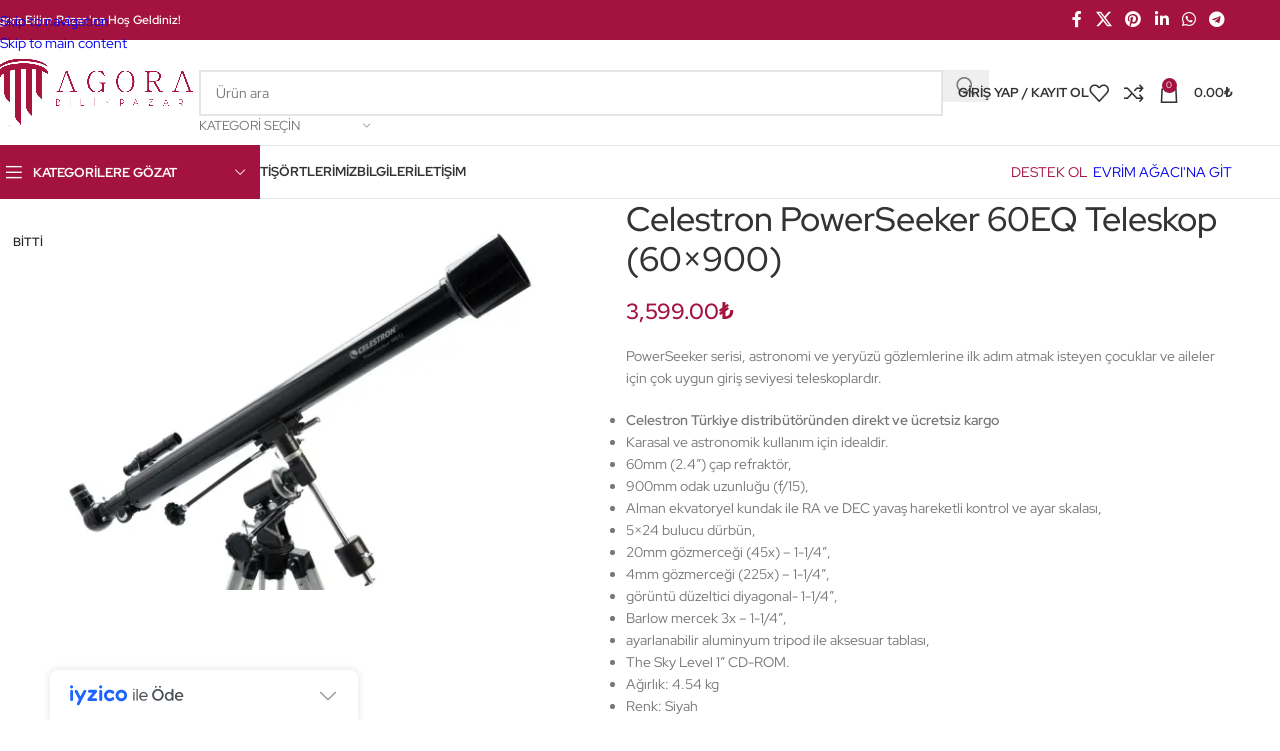

--- FILE ---
content_type: text/html; charset=UTF-8
request_url: https://pazar.evrimagaci.org/urun/celestron-powerseeker-60eq-baslangic/
body_size: 58675
content:
<!DOCTYPE html>
<html lang="tr">
<head>
	<meta charset="UTF-8">
	<link rel="profile" href="https://gmpg.org/xfn/11">
	<link rel="pingback" href="https://pazar.evrimagaci.org/xmlrpc.php">

	<style id="jetpack-boost-critical-css">@media all{.woocommerce-cart-tab-container{width:320px;position:fixed;top:0;z-index:99999999;box-sizing:border-box}.woocommerce-cart-tab-container .woocommerce-cart-tab--empty{display:none}.woocommerce-cart-tab-container .widget{padding:0}.woocommerce-cart-tab-container .widget_shopping_cart{overflow:auto;margin-bottom:0}.woocommerce-cart-tab-container .widget_shopping_cart .widgettitle{position:absolute;top:0;left:0;width:100%;z-index:99;margin:0;padding:0;padding:1.387rem 1.618rem;text-align:center;font-size:1.2em;border:0;height:68px;box-sizing:border-box}.woocommerce-cart-tab-container--right{right:0;-webkit-transform:translateX(320px);-moz-transform:translateX(320px);-ms-transform:translateX(320px);-o-transform:translateX(320px);transform:translateX(320px)}.woocommerce-cart-tab-container--right .woocommerce-cart-tab{right:320px}.woocommerce-cart-tab{position:absolute;top:0;width:68px;height:68px;box-sizing:border-box;line-height:1}.woocommerce-cart-tab .woocommerce-cart-tab__icon{position:absolute;top:50%;left:50%;transform:translateX(-50%) translateY(-50%);width:24px}.woocommerce-cart-tab__contents{display:block;position:absolute;bottom:10px;right:10px;width:25px;height:25px;line-height:25px;border-radius:100%;text-align:center;z-index:10;font-size:.857em}body:before{content:"";display:block;position:fixed;top:0;left:0;width:100%;height:100%;background:rgba(0,0,0,.4);z-index:9999999;opacity:0;visibility:hidden}@media screen and (max-width:768px){.woocommerce-cart-tab-container{display:none}}}@media all{.wd-tools-element{position:relative;--wd-header-el-color:#333}.wd-tools-element>a{display:flex;align-items:center;justify-content:center;height:40px;color:var(--wd-header-el-color);line-height:1;padding-inline:10px}.wd-tools-element .wd-tools-icon{position:relative;display:flex;align-items:center;justify-content:center;font-size:0}.wd-tools-element .wd-tools-icon:before{font-size:20px}.wd-tools-element .wd-tools-text{margin-inline-start:8px;text-transform:var(--wd-header-el-transform);white-space:nowrap;font-weight:var(--wd-header-el-font-weight);font-style:var(--wd-header-el-font-style);font-size:var(--wd-header-el-font-size);font-family:var(--wd-header-el-font)}.wd-tools-element .wd-tools-count{z-index:1;width:var(--wd-count-size,15px);height:var(--wd-count-size,15px);border-radius:50%;text-align:center;letter-spacing:0;font-weight:400;line-height:var(--wd-count-size,15px)}.wd-tools-element.wd-style-icon .wd-tools-text{display:none!important}.wd-tools-element:is(.wd-design-2,.wd-design-5).wd-style-icon.wd-with-count{margin-inline-end:5px}.wd-tools-element:is(.wd-design-2,.wd-design-5) .wd-tools-count{position:absolute;top:-5px;inset-inline-end:-9px;background-color:var(--wd-primary-color);color:#fff;font-size:9px}}@media all{.whb-flex-row{display:flex;flex-direction:row;flex-wrap:nowrap;justify-content:space-between}.whb-column{display:flex;align-items:center;flex-direction:row;max-height:inherit}.whb-col-left,.whb-mobile-left{justify-content:flex-start;margin-left:-10px}.whb-col-right,.whb-mobile-right{justify-content:flex-end;margin-right:-10px}.whb-col-mobile{flex:1 1 auto;justify-content:center;margin-inline:-10px}.whb-flex-flex-middle .whb-col-center{flex:1 1 0%}.whb-general-header :is(.whb-mobile-left,.whb-mobile-right){flex:1 1 0%}.whb-main-header{position:relative;top:0;right:0;left:0;z-index:390;backface-visibility:hidden;-webkit-backface-visibility:hidden}.whb-color-dark:not(.whb-with-bg){background-color:#fff}.site-logo,.wd-header-nav{padding-inline:10px}.wd-header-nav{flex:1 1 auto}.wd-nav-main>li>a{height:40px;font-weight:var(--wd-header-el-font-weight);font-style:var(--wd-header-el-font-style);font-size:var(--wd-header-el-font-size);font-family:var(--wd-header-el-font);text-transform:var(--wd-header-el-transform)}.site-logo{max-height:inherit}.wd-logo{max-height:inherit}.wd-logo img{padding-top:5px;padding-bottom:5px;max-height:inherit;transform:translateZ(0);backface-visibility:hidden;-webkit-backface-visibility:hidden;perspective:800px}.wd-header-mobile-nav .wd-tools-icon:before{content:"";font-family:woodmart-font}.mobile-nav .searchform{--wd-form-brd-width:0;--wd-form-bg:transparent;--wd-form-color:var(--color-gray-500);z-index:4;box-shadow:0-1px 9px rgba(0,0,0,.17)}.mobile-nav .searchform input[type=text]{padding-right:70px;padding-left:20px;height:70px;font-weight:600}.mobile-nav .wd-dropdown-results{position:relative;z-index:4;border-radius:0;inset-inline:auto}.wd-nav-mobile{display:none;margin-inline:0}.wd-nav-mobile>li{flex:1 1 100%;max-width:100%;width:100%}.wd-nav-mobile>li>a{color:var(--color-gray-800)}.wd-nav-mobile li.menu-item-has-children>a:after{content:none}.wd-nav-mobile .wd-with-icon>a:before{margin-right:7px;font-weight:400;font-family:woodmart-font}.wd-nav-mobile .menu-item-account>a:before{content:""}.wd-nav-mobile .menu-item-wishlist>a:before{content:""}.wd-nav-mobile .menu-item-compare>a:before{content:""}.wd-nav-mobile.wd-active{display:block}.wd-nav-mobile>li,.wd-nav-mobile>li>ul li{display:flex;flex-wrap:wrap}.wd-nav-mobile>li>a,.wd-nav-mobile>li>ul li>a{flex:1 1 0%;padding:5px 20px;min-height:50px;border-bottom:1px solid var(--brdcolor-gray-300)}.wd-nav-mobile>li>:is(.wd-sub-menu,.sub-sub-menu),.wd-nav-mobile>li>ul li>:is(.wd-sub-menu,.sub-sub-menu){display:none;flex:1 1 100%;order:3}.wd-nav-mob-tab{--nav-gap:.001px;display:flex;margin:0;border-bottom:1px solid var(--brdcolor-gray-300);background-color:rgba(0,0,0,.04)}.wd-nav-mob-tab>li{flex:1 0 50%;max-width:50%}.wd-nav-mob-tab>li>a{padding:0;height:100%;font-weight:900}.wd-nav-mob-tab>li.wd-active>a{background-color:rgba(0,0,0,.05)}.wd-nav-mob-tab[class*=wd-style-underline]{--nav-color:#909090;--nav-color-active:#333}.wd-nav-mob-tab[class*=wd-style-underline] .nav-link-text{position:static;flex:1 1 auto;padding:18px 15px;text-align:center}.wd-nav-mob-tab[class*=wd-style-underline] .nav-link-text:after{top:auto;bottom:-1px}.wd-nav-mob-tab[class*=wd-style-underline]:after{top:auto;bottom:-1px}.wd-nav-mob-tab:not(.wd-swap) li:first-child .nav-link-text:after{right:0;left:auto}@media (min-width:1025px){.whb-top-bar-inner{height:var(--wd-top-bar-h);max-height:var(--wd-top-bar-h)}.whb-general-header-inner{height:var(--wd-header-general-h);max-height:var(--wd-header-general-h)}.whb-header-bottom-inner{height:var(--wd-header-bottom-h);max-height:var(--wd-header-bottom-h)}.whb-hidden-lg{display:none}}@media (max-width:1024px){.whb-top-bar-inner{height:var(--wd-top-bar-sm-h);max-height:var(--wd-top-bar-sm-h)}.whb-general-header-inner{height:var(--wd-header-general-sm-h);max-height:var(--wd-header-general-sm-h)}.whb-header-bottom-inner{height:var(--wd-header-bottom-sm-h);max-height:var(--wd-header-bottom-sm-h)}.whb-hidden-mobile,.whb-visible-lg{display:none}}}@media all{.wd-header-text,.whb-column>.wd-social-icons{padding-inline:10px}.wd-header-text{--wd-tags-mb:10px;flex:1 1 auto}.whb-top-bar .wd-header-text{font-size:12px;line-height:1.2}.whb-color-light .wd-header-text{--wd-text-color:rgba(255,255,255,0.8);--wd-title-color:#fff;--wd-link-color:rgba(255,255,255,0.9);color:var(--wd-text-color)}.wd-header-wishlist .wd-tools-icon:before{content:"";font-family:woodmart-font}.wd-header-compare .wd-tools-icon:before{content:"";font-family:woodmart-font}}@media all{.wd-social-icons{display:flex;align-items:center;flex-wrap:wrap;gap:var(--wd-social-gap,calc(var(--wd-social-size,40px)/4));justify-content:var(--wd-align)}.wd-social-icons>a{display:inline-flex;align-items:center;justify-content:center;width:var(--wd-social-size,40px);height:var(--wd-social-size,40px);font-size:var(--wd-social-icon-size,calc(var(--wd-social-size,40px)/2.5));color:var(--wd-social-color);background-color:var(--wd-social-bg,unset);box-shadow:var(--wd-social-shadow);border:var(--wd-social-brd) var(--wd-social-brd-color);border-radius:var(--wd-social-radius);line-height:1}.wd-social-icons .wd-icon:before{content:var(--wd-social-icon,unset);font-family:woodmart-font}.social-facebook{--wd-social-icon:""}.social-twitter{--wd-social-icon:""}.social-pinterest{--wd-social-icon:""}.social-linkedin{--wd-social-icon:""}.social-whatsapp{--wd-social-icon:""}.social-tg{--wd-social-icon:""}.wd-social-icons.wd-style-default{gap:0;--wd-social-color:rgba(0,0,0,0.6)}.wd-social-icons.wd-style-default>a{width:auto;height:auto;padding:var(--wd-social-gap,calc(var(--wd-social-size,40px)/6))}.wd-social-icons.wd-style-default.color-scheme-light{--wd-social-color:#fff}.wd-social-icons.wd-size-small{--wd-social-size:30px;--wd-social-gap:6px;--wd-social-icon-size:14px}.wd-social-icons.wd-shape-circle{--wd-social-radius:50%}}@media all{.whb-color-dark [class*=wd-header-search-form] :is(.wd-style-default,.wd-style-with-bg-2){--wd-form-brd-color:rgba(0,0,0,0.1);--wd-form-color:#767676}[class*=wd-header-search-form]{padding-inline:10px;flex:1 1 auto}[class*=wd-header-search-form] input[type=text]{min-width:290px}}@media all{.wd-dropdown-results{margin-top:0!important;overflow:hidden;right:calc((var(--wd-form-brd-radius)/1.5));left:calc((var(--wd-form-brd-radius)/1.5))}.wd-dropdown-results:after{width:auto!important;height:auto!important}.search-results-wrapper{position:relative}.wd-dropdown-results .wd-scroll-content{overscroll-behavior:none}}@media all{.searchform{position:relative;--wd-search-btn-w:var(--wd-form-height);--wd-form-height:46px;--wd-search-clear-sp:.001px}.searchform input[type=text]{padding-inline-end:calc(var(--wd-search-btn-w) + 30px)}.searchform .searchsubmit{--btn-color:var(--wd-form-color,currentColor);--btn-bgcolor:transparent;position:absolute;gap:0;inset-block:0;inset-inline-end:0;padding:0;width:var(--wd-search-btn-w);min-height:unset;border:none;box-shadow:none;font-weight:400;font-size:0;font-style:unset}.searchform .searchsubmit:after{font-size:calc(var(--wd-form-height)/2.3);content:"";font-family:woodmart-font}.searchform .searchsubmit:before{position:absolute;top:50%;left:50%;margin-top:calc((var(--wd-form-height)/2.5)/-2);margin-left:calc((var(--wd-form-height)/2.5)/-2);opacity:0;content:"";display:inline-block;width:calc(var(--wd-form-height)/2.5);height:calc(var(--wd-form-height)/2.5);border:1px solid transparent;border-left-color:currentColor;border-radius:50%;vertical-align:middle}.searchform .wd-clear-search{position:absolute;top:calc(50% - 12px);display:flex;align-items:center;justify-content:center;width:30px;height:24px;inset-inline-end:calc(var(--wd-search-cat-w,.001px) + var(--wd-search-btn-w) + var(--wd-search-clear-sp));color:var(--wd-form-color,currentColor)}.searchform .wd-clear-search:before{font-size:calc(var(--wd-form-height)/3);line-height:1;content:"";font-family:woodmart-font}}@media all{.wd-dropdown-search-cat{right:0;left:auto;margin-left:0;margin-right:calc(var(--nav-gap,.001px)/2*-1);margin:var(--wd-form-brd-width) 0 0!important}.wd-search-cat{display:flex;align-items:center;position:absolute;inset-inline-end:var(--wd-search-btn-w);inset-block:var(--wd-form-brd-width)}.wd-search-cat>a{display:flex;align-items:center;padding-inline:15px;width:var(--wd-search-cat-w);height:100%;border-inline:1px solid var(--wd-form-brd-color);color:var(--wd-form-color);text-transform:uppercase;font-size:13px}.wd-search-cat>a>span{overflow:hidden;width:100%;text-overflow:ellipsis;white-space:nowrap}.wd-search-cat>a:after{margin-inline-start:8px;font-weight:400;font-size:8px;content:"";font-family:woodmart-font}.wd-dropdown-search-cat:after{height:var(--wd-form-brd-width)!important}.wd-dropdown-search-cat.wd-design-default{width:190px}.wd-dropdown-search-cat .children li a{padding-inline-start:20px}@media (min-width:769px){.searchform.wd-with-cat{--wd-search-cat-w:172px}.searchform.wd-with-cat input[type=text]{padding-inline-end:calc(var(--wd-search-cat-w) + var(--wd-search-btn-w) + 30px)}}@media (max-width:768.98px){.wd-search-cat{display:none}}}@media all{.woocommerce-form-login>:last-child{margin-bottom:0}.login-form-footer{display:flex;align-items:center;flex-wrap:wrap;justify-content:space-between;gap:10px}.login-form-footer .lost_password{order:2;color:var(--wd-primary-color)}.login-form-footer .woocommerce-form-login__rememberme{order:1;margin-bottom:0}:is(.register,.woocommerce-form-login) .button{width:100%;border-radius:var(--btn-accented-brd-radius);color:var(--btn-accented-color);box-shadow:var(--btn-accented-box-shadow);background-color:var(--btn-accented-bgcolor);text-transform:var(--btn-accented-transform,var(--btn-transform,uppercase));font-weight:var(--btn-accented-font-weight,var(--btn-font-weight,600));font-family:var(--btn-accented-font-family,var(--btn-font-family,inherit));font-style:var(--btn-accented-font-style,var(--btn-font-style,unset))}}@media all{.wd-header-my-account .wd-tools-icon:before{content:"";font-family:woodmart-font}.wd-account-style-text .wd-tools-icon{display:none!important}.wd-account-style-text .wd-tools-text{margin-left:0}}@media all{.cart-widget-side{display:flex;flex-direction:column}.cart-widget-side .widget_shopping_cart{position:relative;flex:1 1 100%}.cart-widget-side .widget_shopping_cart_content{display:flex;flex:1 1 auto;flex-direction:column;height:100%}}@media all{.wd-header-cart .wd-tools-icon:before{content:"";font-family:woodmart-font}.wd-header-cart .wd-tools-icon.wd-icon-alt:before{content:"";font-family:woodmart-font}.wd-header-cart :is(.wd-cart-subtotal,.subtotal-divider,.wd-tools-count){vertical-align:middle}.wd-header-cart .wd-cart-number>span{display:none}.wd-header-cart .wd-cart-subtotal .amount{color:inherit;font-weight:inherit;font-size:inherit}.wd-header-cart:is(.wd-design-5,.wd-design-6,.wd-design-7):not(.wd-style-text) .wd-tools-text{display:none}.wd-header-cart.wd-design-2 .wd-tools-text{margin-inline-start:15px}.wd-header-cart.wd-design-5:not(.wd-style-text){margin-inline-end:5px}.wd-header-cart.wd-design-5 .wd-tools-text{margin-inline-start:15px}.wd-header-cart.wd-design-2 .wd-cart-number,.wd-header-cart.wd-design-5 .wd-cart-number{position:absolute;top:-5px;inset-inline-end:-9px;z-index:1;width:15px;height:15px;border-radius:50%;background-color:var(--wd-primary-color);color:#fff;text-align:center;letter-spacing:0;font-weight:400;font-size:9px;line-height:15px}}@media all{.wd-dropdown-cats,.wd-dropdown-cats .wd-dropdown-menu{margin-top:0!important}.wd-dropdown-cats .wd-dropdown-menu:after,.wd-dropdown-cats:after{width:auto!important;height:auto!important}.whb-header-bottom .wd-header-cats,.whb-header-bottom .wd-header-cats.wd-style-1 .menu-opener{height:100%}.wd-header-cats{position:relative;margin-inline:10px}.whb-header-bottom .wd-header-cats{margin-top:calc(var(--wd-header-general-brd-w)*-1);margin-bottom:calc(var(--wd-header-bottom-brd-w)*-1);height:calc(100% + var(--wd-header-general-brd-w) + var(--wd-header-bottom-brd-w))}.wd-header-cats .menu-opener{position:relative;z-index:300;display:flex;align-items:center;max-width:320px;color:#333;line-height:1}.wd-header-cats .menu-opener .menu-open-label{text-transform:var(--wd-header-el-transform);font-weight:var(--wd-header-el-font-weight);font-style:var(--wd-header-el-font-style);font-size:var(--wd-header-el-font-size);font-family:var(--wd-header-el-font)}.wd-header-cats .menu-opener.color-scheme-light{color:#fff}.wd-header-cats .menu-opener:not(.has-bg){background-color:var(--wd-primary-color)}.wd-header-cats .menu-opener-icon:not(.custom-icon):after{font-size:18px;content:"";font-family:woodmart-font}.wd-header-cats.wd-style-1 .menu-opener{padding:10px 15px;min-width:270px;height:50px;border-top-left-radius:var(--wd-brd-radius);border-top-right-radius:var(--wd-brd-radius)}.wd-header-cats.wd-style-1 .menu-opener:after{font-size:11px;margin-inline-start:auto;content:"";font-family:woodmart-font}.wd-header-cats.wd-style-1 .menu-opener-icon{flex:0 0 auto;margin-inline-end:10px}.wd-dropdown-cats{right:0;z-index:299;min-width:270px;box-shadow:none}.wd-dropdown-cats,.wd-dropdown-cats .wd-nav-vertical,.wd-dropdown-cats .wd-nav-vertical>li:first-child>a{border-top-left-radius:0;border-top-right-radius:0}}@media all{.wd-nav-vertical{position:relative;display:flex;border-radius:var(--wd-brd-radius);gap:0;--nav-chevron-color:rgba(82,82,82,.45);--nav-drop-sp:0.001px}.wd-nav-vertical>li{flex:1 1 100%;max-width:100%;width:100%}.wd-nav-vertical>li>a{padding:12px 18px;color:var(--color-gray-800);text-transform:unset;font-size:14px;line-height:20px}.wd-nav-vertical>li:first-child>a{border-top-left-radius:var(--wd-brd-radius);border-top-right-radius:var(--wd-brd-radius)}.wd-nav-vertical>li:last-child>a{border-bottom-right-radius:var(--wd-brd-radius);border-bottom-left-radius:var(--wd-brd-radius)}.wd-nav-vertical>li.menu-item-has-children>a:after{margin-inline-start:auto;color:var(--nav-chevron-color);font-weight:400;font-size:clamp(6px,60%,18px);content:""}.wd-nav-vertical .wd-dropdown-menu{margin:0;top:0;inset-inline-start:calc(100% + var(--nav-drop-sp));transform:translateX(-15px) translateY(0) translateZ(0)}.wd-nav-vertical .wd-dropdown-menu:after{inset-block:0 auto;inset-inline-start:auto;inset-inline-end:100%;height:100%;width:var(--nav-drop-sp)}}@media all{.wd-nav-vertical.wd-design-default{border:1px solid var(--brdcolor-gray-200)}.wd-nav-vertical.wd-design-default>li:not(:last-child){border-bottom:1px solid var(--brdcolor-gray-200)}}@media all{.product-image-summary .summary-inner{--wd-mb:20px;container:entry-summary/inline-size}.single-product .wd-builder-off{--wd-single-spacing:40px}.wd-builder-off .single-product-page>div:not(:last-child){margin-bottom:var(--wd-single-spacing)}.summary-inner>.wd-action-btn{margin-inline-end:20px}@media (max-width:1024px){.single-product .wd-builder-off{--wd-single-spacing:20px;padding-block:20px}}@media (max-width:768.98px){.single-product-page .summary-inner{margin-bottom:-20px}}}@media all{.summary-inner>.price{font-size:155%;line-height:1.2}@media (max-width:1024px){.summary-inner>.price{margin-bottom:15px;font-size:130%}}}@media all{.product-tabs-wrapper .tabs-layout-tabs>.wd-nav-tabs-wrapper{margin-top:calc(var(--wd-single-spacing)*-1 - 1px);margin-bottom:30px}}@media all{.woocommerce-product-gallery{display:flex;flex-wrap:wrap;gap:var(--wd-gallery-gap,10px)}.woocommerce-product-gallery>*{flex:1 1 100%;max-width:100%}.woocommerce-product-gallery img{width:100%;border-radius:var(--wd-brd-radius)}.woocommerce-product-gallery .wd-carousel-inner{margin:0}.woocommerce-product-gallery .wd-carousel{--wd-gap:var(--wd-gallery-gap,10px);padding:0;border-radius:var(--wd-brd-radius)}.woocommerce-product-gallery .wd-nav-arrows.wd-pos-sep{--wd-arrow-offset-h:calc(var(--wd-arrow-width,var(--wd-arrow-size,50px))/-1)}.woocommerce-product-gallery .woocommerce-product-gallery__image{position:relative;overflow:hidden;border-radius:var(--wd-brd-radius)}.wd-gallery-thumb :is(.wd-carousel-item:hover,.wd-thumb-active,.wd-carousel:not(.wd-initialized) .wd-carousel-item:first-child){opacity:.5}.woocommerce-product-gallery:not(.wd-has-thumb) .wd-gallery-thumb{display:none}.product-additional-galleries{position:absolute;bottom:0;inset-inline-start:0;z-index:3;display:flex;align-items:flex-start;flex-direction:column;gap:10px;padding:15px}.wd-action-btn.wd-style-icon-bg-text{--wd-action-icon-size:18px;--wd-action-color:var(--color-gray-600)}.wd-action-btn.wd-style-icon-bg-text>a{flex-wrap:nowrap;overflow:hidden;min-width:calc(var(--wd-action-icon-size)*2.8);height:calc(var(--wd-action-icon-size)*2.8);border-radius:calc(var(--wd-action-icon-size)*2);background-color:var(--bgcolor-white);box-shadow:0 0 5px rgba(0,0,0,.08)}.wd-action-btn.wd-style-icon-bg-text>a:before{display:inline-flex;align-items:center;justify-content:center;width:calc(var(--wd-action-icon-size)*2.8);height:calc(var(--wd-action-icon-size)*2.8)}.wd-action-btn.wd-style-icon-bg-text>a>span{overflow:hidden;max-width:0;white-space:nowrap;font-size:90%;font-weight:600}.wd-show-product-gallery-wrap>a:before{content:""}.woocommerce-product-gallery .product-labels{inset-inline-start:auto;z-index:10;align-items:flex-end;max-width:30%}.woocommerce-product-gallery .product-labels[class*=labels-rounded]{top:15px;inset-inline-end:15px}.woocommerce-product-gallery .product-labels.labels-rounded .product-label{min-width:55px;min-height:55px}@media (max-width:1024px){.wd-action-btn.wd-style-icon-bg-text{--wd-action-icon-size:16px}}@media (max-width:576px){.woocommerce-product-gallery .product-labels[class*=labels-rounded]{top:10px;inset-inline-end:10px}.woocommerce-product-gallery .product-labels.labels-rounded .product-label{min-width:40px;min-height:40px}}}@media all{.wd-carousel-container{--wd-width:100%;position:relative;width:var(--wd-width)}.wd-carousel-inner{position:relative;margin:-15px 0}.wd-carousel{position:relative;overflow:var(--wd-carousel-overflow,hidden);padding:15px 0;margin-inline:calc(var(--wd-gap)/-2);touch-action:pan-y}@supports (overflow:clip){.wd-carousel{overflow:var(--wd-carousel-overflow,clip)}}.wd-carousel-wrap{position:relative;width:100%;height:100%;z-index:1;display:flex;box-sizing:content-box;transform:translate3d(0,0,0)}.wd-carousel-item{position:relative;height:100%;flex:0 0 calc(100%/var(--wd-col));max-width:calc(100%/var(--wd-col));padding:0 calc(var(--wd-gap)/2);transform:translate3d(0,0,0)}}@media all{.product-labels{position:absolute;top:7px;inset-inline-start:7px;z-index:1;display:flex;align-items:flex-start;flex-direction:column;gap:10px;max-width:50%;transform:translateZ(0)}.product-label{padding:5px 10px;min-width:50px;color:#fff;text-align:center;text-transform:uppercase;word-break:break-all;font-weight:600;font-size:12px;line-height:1.2}.product-label.new{background-color:#438e44}@media (max-width:576px){.product-labels{gap:5px}.product-label{padding-inline:5px;min-width:40px;font-size:10px}}}@media all{.product-labels.labels-rounded .product-label{display:flex;align-items:center;justify-content:center;padding:5px 7px;min-height:50px;border-radius:35px;font-size:14px}@media (max-width:576px){.product-labels.labels-rounded .product-label{min-height:40px;font-size:10px}}}@media all{.wd-carousel:not(.wd-initialized)+.wd-nav-arrows .wd-btn-arrow{opacity:0!important}.wd-arrow-inner{display:inline-flex;align-items:center;justify-content:center;width:var(--wd-arrow-width,var(--wd-arrow-size,50px));height:var(--wd-arrow-height,var(--wd-arrow-size,50px));line-height:1;color:var(--wd-arrow-color,var(--color-gray-800));background:var(--wd-arrow-bg,unset);box-shadow:var(--wd-arrow-shadow,unset);border:var(--wd-arrow-brd,unset) var(--wd-arrow-brd-color,unset);border-radius:var(--wd-arrow-radius,unset)}.wd-arrow-inner:after{font-size:var(--wd-arrow-icon-size,24px);font-family:woodmart-font}.wd-disabled .wd-arrow-inner{color:var(--wd-arrow-color-dis,var(--color-gray-400));background:var(--wd-arrow-bg-dis,var(--wd-arrow-bg));border-color:var(--wd-arrow-brd-color-dis,var(--wd-arrow-brd-color))}.wd-prev .wd-arrow-inner:after{content:""}.wd-next .wd-arrow-inner:after{content:""}.wd-nav-arrows.wd-pos-sep:after{content:"";position:absolute;inset:0px calc((var(--wd-arrow-width,var(--wd-arrow-size,50px)) + var(--wd-arrow-offset-h,0px))*-1)}.wd-nav-arrows.wd-pos-sep .wd-btn-arrow{position:absolute;top:calc(50% - var(--wd-arrow-offset-v,0px) + var(--wd-arrow-height,var(--wd-arrow-size,50px))/ -2);z-index:250}.wd-nav-arrows.wd-pos-sep .wd-prev{inset-inline-end:calc(100% + var(--wd-arrow-offset-h,0px))}.wd-nav-arrows.wd-pos-sep .wd-next{inset-inline-start:calc(100% + var(--wd-arrow-offset-h,0px))}@media (min-width:1025px){.wd-nav-arrows[class*=wd-hover].wd-pos-sep .wd-btn-arrow{opacity:0}.wd-nav-arrows.wd-hover-1.wd-pos-sep .wd-prev{transform:translateX(-30px)}.wd-nav-arrows.wd-hover-1.wd-pos-sep .wd-next{transform:translateX(30px)}}@media (max-width:1024px){.wd-nav-arrows{--wd-arrow-icon-size:16px;--wd-arrow-size:40px}.wd-nav-arrows:where(.wd-pos-sep){--wd-arrow-offset-h:-12px}}}@media all{.pswp{z-index:1500;display:none;overflow:hidden;outline:0;-webkit-text-size-adjust:100%;touch-action:none;-webkit-backface-visibility:hidden}.pswp__bg{background:#000;opacity:0;-webkit-backface-visibility:hidden;will-change:opacity;will-change:opacity}.pswp__scroll-wrap{overflow:hidden}:is(.pswp__container,.pswp__zoom-wrap){position:absolute;inset:0;touch-action:none;-webkit-backface-visibility:hidden;will-change:transform}:is(.pswp__container,.pswp__img){-webkit-touch-callout:none}.pswp__item{position:absolute;inset:0;overflow:hidden}.pswp__button{position:relative;float:right;margin:0;padding:0;width:44px;height:44px;min-height:unset;background:0 0;opacity:.75;-webkit-appearance:none}.pswp__button,[class*=pswp__button--arrow--]:before{background:url(https://pazar.evrimagaci.org/wp-content/themes/woodmart/images/default-skin.png) 0 0 no-repeat;background-size:264px 88px}.pswp__button--close{background-position:0-44px}.pswp__button--share{background-position:-44px -44px}.pswp__button--fs{display:none}.pswp__button--zoom{display:none;background-position:-88px 0}[class*=pswp__button--arrow--]{position:absolute;top:50%;margin-top:-50px;width:70px;height:100px;background:0 0}[class*=pswp__button--arrow--]:before{content:"";position:absolute;top:35px;width:32px;height:30px;background-color:rgba(0,0,0,.3)}.pswp__button--arrow--left{left:0}.pswp__button--arrow--left:before{left:6px;background-position:-138px -44px}.pswp__button--arrow--right{right:0}.pswp__button--arrow--right:before{right:6px;background-position:-94px -44px}.pswp__share-modal{z-index:1600;padding:10px;background:rgba(0,0,0,.5);opacity:0;-webkit-backface-visibility:hidden;will-change:opacity}.pswp__share-modal.pswp__share-modal--hidden{display:none}.pswp__share-tooltip{position:absolute;top:calc(56px + var(--wd-admin-bar-h));right:44px;z-index:1620;background:#fff;transform:translateY(6px);border-radius:var(--wd-brd-radius);-webkit-backface-visibility:hidden}.pswp__share-tooltip:before{content:"";position:absolute;top:-12px;right:15px;display:block;border:6px solid transparent;border-bottom-color:#fff}.pswp__counter{position:absolute;top:0;left:0;padding:0 10px;height:44px;color:#fff;font-size:13px;line-height:44px;opacity:.75}.pswp__caption{position:absolute;bottom:0;left:0;min-height:44px;width:100%}.pswp__caption__center{margin:0 auto;padding:10px;max-width:420px;color:#bbb;text-align:left;font-size:13px;line-height:20px}.pswp__preloader{position:relative;display:flex;float:right;align-items:center;justify-content:center;width:44px;height:44px;font-size:0;line-height:1;opacity:0}@media screen and (min-width:1025px){.pswp__preloader{position:absolute;top:0;left:calc(50% - 22px)}}.pswp__preloader__donut{content:"";display:inline-block;width:14px;height:14px;border:2px solid transparent;border-left-color:#fff;border-radius:50%;vertical-align:middle}.pswp__ui{z-index:1550;visibility:visible;-webkit-font-smoothing:auto;opacity:1}.pswp__top-bar{position:absolute;top:var(--wd-admin-bar-h);left:0;width:100%;height:44px}.pswp__caption,.pswp__top-bar{-webkit-backface-visibility:hidden;will-change:opacity}:is(.pswp__top-bar,.pswp__caption){background-color:rgba(0,0,0,.5)}.pswp__ui--hidden :is(.pswp__top-bar,.pswp__caption,[class*=pswp__button--arrow--]){opacity:.001}.pswp,.pswp__bg,.pswp__scroll-wrap,.pswp__share-modal{position:absolute;inset:0}}@media all{.wd-product-info{position:relative;line-height:1}.wd-product-info>:is(span,svg){vertical-align:middle}.wd-product-info .wd-info-icon{display:inline-block;color:var(--wd-primary-color);font-size:110%;margin-inline-end:6px}.wd-product-info .wd-info-number{color:var(--color-gray-800);font-weight:600;margin-inline-end:4px}.wd-product-info .wd-info-msg{line-height:var(--wd-text-line-height)}.wd-product-info.wd-style-with-bg{padding:15px 20px}.wd-product-info.wd-style-with-bg:before{content:"";position:absolute;inset:0;border-radius:var(--wd-brd-radius);background:var(--wd-primary-color);opacity:.1}}@media all{.wd-visits-count:not(.wd-with-icon) .wd-info-icon:before{content:"";font-family:woodmart-font}}@media all{.wd-nav-tabs{--nav-gap:30px;align-items:center}.wd-nav-tabs>li>a{padding:10px 0;vertical-align:bottom;font-weight:var(--wd-title-font-weight);font-style:var(--wd-title-font-style);font-size:16px;font-family:var(--wd-title-font);line-height:1}.wd-nav-tabs[class*=wd-style-underline]{--nav-color:rgba(51,51,51,0.7);--nav-color-active:#333}.wd-nav-tabs a{gap:10px}@media (max-width:1024px){.wd-nav-tabs{flex-wrap:nowrap;white-space:nowrap}.wd-nav-tabs-wrapper{overflow-x:auto;-webkit-mask-image:linear-gradient(to left,transparent 5px,#000 40px);mask-image:linear-gradient(to left,transparent 5px,#000 40px)}}}@media all{.wc-tabs-wrapper .woocommerce-Tabs-panel{display:none}.wd-nav.wd-style-underline-reverse>li>a{padding-top:30px}.wd-nav.wd-style-underline-reverse>li>a>.nav-link-text:after{top:-30px;height:3px}.tabs-layout-tabs>.wd-accordion-item>.wd-accordion-title{display:none}@media (max-width:1024px){.wd-nav.wd-style-underline-reverse>li>a{padding-top:15px}.wd-nav.wd-style-underline-reverse>li>a>.nav-link-text:after{top:-15px}.tabs-layout-tabs{display:none}}}@media all{.wd-accordion-title{display:flex;align-items:center;gap:12px;padding-block:var(--wd-accordion-spacing)}.wd-accordion-title:is(.wd-active,:hover)>.wd-accordion-title-text{color:var(--wd-primary-color)}.wd-accordion-title-text{display:flex;align-items:center;flex:1;gap:5px;color:var(--wd-title-color);font-weight:var(--wd-title-font-weight);font-size:var(--wd-accordion-font-size,16px)}.wd-accordion-opener{position:relative;color:var(--color-gray-300);text-align:center;font-size:10px;line-height:1}}@media all{.wd-form-pos-after #review_form_wrapper{order:2}}@media all{.wd-product:not(.wd-hover-small) :is(.product-image-link,.hover-img) img{width:100%}.wd-product .hover-img{position:absolute;inset:0;display:flex;align-items:center;justify-content:center;background-color:var(--bgcolor-white);opacity:0}.wd-product .hover-img>a{display:block;flex:1 1 100%;max-width:100%;width:100%}.wd-buttons .wd-action-btn>a{height:45px}.wd-product :is(.product-wrapper,.product-element-bottom,.product-list-content,[class*="-information"])>:not(:is(.product-element-bottom,.wd-entities-title,[class*=wd-product-],.price)){margin-block:0}@media (max-width:1024px){.wd-product .hover-img{display:none}.wd-buttons .wd-action-btn{--wd-action-icon-size:14px}.wd-buttons .wd-action-btn>a{width:35px;height:35px}.wd-buttons :is(.wd-quick-view-icon,.wd-compare-btn){display:none}}}@media all{.wd-product.wd-hover-base .hover-content{padding-inline:2px;margin-block:var(--wd-prod-trim)}.wd-product.wd-hover-base .wrapp-swatches{position:absolute;inset-inline:0;bottom:0;z-index:5;display:flex;align-items:center;justify-content:center;padding:5px 10px;min-height:47px;border-top:1px solid var(--brdcolor-gray-300);border-bottom:1px solid var(--brdcolor-gray-300);background-color:var(--wd-prod-bg,var(--bgcolor-white));transform:translateY(calc(100% + 1px)) translateZ(0);-webkit-backface-visibility:hidden;backface-visibility:hidden}.wd-product.wd-hover-base .wd-compare-btn{margin-inline-start:auto}.wd-product.wd-hover-base :is(.wd-bottom-actions .wd-action-btn.wd-style-icon,.wd-compare-btn)>a{width:35px;height:35px}.wd-hover-with-fade .content-product-imagin{position:absolute;inset:-15px -15px -2px -15px;visibility:hidden;border:inherit;border-radius:var(--wd-brd-radius);background-color:var(--wd-prod-bg,var(--bgcolor-white));box-shadow:0 0 10px rgba(0,0,0,.15);opacity:0;transform:scale(.98)}.wd-hover-with-fade.wd-fade-off :is(.content-product-imagin,[class*=hover-content]){display:none}@media (max-width:1024px){.wd-hover-with-fade .content-product-imagin{top:-10px;inset-inline:-10px}}@media (max-width:768.98px){.wd-product.wd-hover-base .wrapp-swatches{min-height:40px}.wd-product.wd-hover-base .product-compare-button{display:none}.wd-product.wd-hover-base.product-no-swatches .wrapp-swatches{display:none}}}@media all{.wd-more-desc{position:relative;overflow:hidden;max-height:calc(var(--wd-text-line-height)*var(--wd-more-desc-lines,calc(3em + 2px)))}.wd-more-desc .wd-more-desc-inner{--wd-tags-mb:10px;line-height:var(--wd-text-line-height)}.wd-more-desc .wd-more-desc-btn{--wd-link-color:var(--color-gray-900);position:absolute;inset:auto 0 0 0;z-index:2;display:flex;align-items:end;justify-content:center;height:calc(var(--wd-text-line-height)*1em);background:linear-gradient(to bottom,transparent 0,var(--wd-prod-bg,var(--bgcolor-white)) 90%);transform:translateY(calc(var(--wd-text-line-height)*1em))}.wd-more-desc .wd-more-desc-btn:after{font-size:20px;line-height:.8;content:"";font-family:woodmart-font}.wd-more-desc .wd-more-desc-btn:not(.wd-shown){display:none}@media (max-width:576px){.wd-more-desc{--wd-more-desc-lines:4em;font-size:.9em}}}@media all{.wd-nav-pagin-wrap{display:flex;min-height:var(--wd-pagin-size,10px);margin-top:20px;justify-content:var(--wd-align,var(--wd-center));font-size:0}.wd-nav-pagin{--list-mb:0;--li-mb:0;--li-pl:0;list-style:none;display:inline-flex;align-items:center;flex-wrap:wrap;gap:var(--wd-pagin-gap,10px)}.wd-nav-pagin:not([class*=wd-type-]){opacity:0}}@media all{.scrollToTop{position:fixed;right:20px;bottom:20px;z-index:350;display:flex;align-items:center;justify-content:center;width:50px;height:50px;border-radius:50%;background-color:rgba(var(--bgcolor-white-rgb),.9);box-shadow:0 0 5px rgba(0,0,0,.17);color:var(--color-gray-800);font-size:16px;opacity:0;backface-visibility:hidden;-webkit-backface-visibility:hidden;transform:translateX(100%)}.scrollToTop:after{content:"";font-family:woodmart-font}@media (max-width:1024px){.scrollToTop{right:12px;bottom:12px;width:40px;height:40px;font-size:14px}}}@media all{.login-form-side .woocommerce-notices-wrapper{padding:20px 15px 0 15px}.login-form-side .woocommerce-form-login{padding:20px 15px 15px 15px;border-bottom:1px solid var(--brdcolor-gray-300)}.login-form-side .woocommerce-form-login.hidden-form{display:none}.create-account-question{padding:20px 15px;border-bottom:1px solid var(--brdcolor-gray-300);text-align:center;--wd-tags-mb:15px}.create-account-question p{color:var(--color-gray-900);font-weight:600}.create-account-question:before{display:block;margin-bottom:15px;color:var(--color-gray-200);font-size:54px;line-height:1;content:"";font-family:woodmart-font}.create-account-question .btn{--btn-color:var(--color-gray-800);--btn-brd-color:var(--wd-primary-color);--btn-bgcolor:transparent;--btn-brd-width:2px;--btn-height:none;--btn-padding:0;border-top:0;border-inline:0}}@media all{.screen-reader-text{clip:rect(1px,1px,1px,1px);word-wrap:normal!important;border:0;clip-path:inset(50%);height:1px;margin:-1px;overflow:hidden;overflow-wrap:normal!important;padding:0;position:absolute!important;width:1px}}@media all{ol,ul{box-sizing:border-box}.entry-content{counter-reset:footnotes}.screen-reader-text{border:0;clip-path:inset(50%);height:1px;margin:-1px;overflow:hidden;padding:0;position:absolute;width:1px;word-wrap:normal!important}:where(figure){margin:0 0 1em}.cr-ajax-reviews-review-form .cr-review-form-wrap{display:block}.cr-ajax-reviews-review-form .cr-review-form-wrap .cr-review-form-nav{display:flex;justify-content:space-between;border-top:1px solid #e5e9eb;border-bottom:1px solid #e5e9eb;height:50px}.cr-ajax-reviews-review-form .cr-review-form-wrap .cr-review-form-nav .cr-nav-left,.cr-ajax-reviews-review-form .cr-review-form-wrap .cr-review-form-nav .cr-nav-right{display:flex;align-items:center}.cr-ajax-reviews-review-form.cr-ajax-reviews-review-form-nc .cr-review-form-wrap .cr-review-form-nav .cr-nav-right{display:none}.cr-ajax-reviews-review-form .cr-review-form-wrap .cr-review-form-nav .cr-nav-left svg{margin:0 5px 0 0}.cr-ajax-reviews-review-form .cr-review-form-wrap .cr-review-form-nav .cr-nav-left span{font-size:16px;color:#0e252c}.cr-ajax-reviews-review-form .cr-review-form-not-logged-in{max-width:500px;margin:0 auto;display:none;position:relative;padding:40px 0}.cr-ajax-reviews-review-form .cr-review-form-not-logged-in{display:flex;flex-direction:column;align-items:center}.cr-ajax-reviews-review-form .cr-review-form-not-logged-in span{padding:0 0 20px 0}.cr-ajax-reviews-review-form .cr-review-form-not-logged-in .cr-review-form-continue{display:flex;background-color:#31856c;color:#fff;border:0;height:40px;line-height:20px;font-size:15px;width:auto;text-decoration:none;align-items:center;justify-content:center}.cr-ajax-reviews-review-form .cr-review-form-not-logged-in .cr-review-form-continue{padding:10px 20px;min-width:100px;text-align:center}#reviews.cr-reviews-ajax-reviews{width:100%}.cr-pswp{display:none}.cr-ajax-reviews-review-form{display:none}.cr-ajax-reviews-review-form.cr-ajax-reviews-review-form-nc{display:block}.ttt-pnwc-modal *{outline:0}.ttt-pnwc-overlay{position:fixed;top:0;left:0;right:0;bottom:0;background:rgba(0,0,0,.6);display:flex;justify-content:center;align-items:center;z-index:999999}.ttt-pnwc-container{background-color:#fff;padding:25px;min-width:450px;max-width:600px;max-height:100vh;border-radius:4px;box-sizing:border-box;position:relative}@media (max-width:600px){.ttt-pnwc-container{min-width:75%;max-width:75%}}.ttt-pnwc-header{text-align:right}button.ttt-pnwc-close{border:0!important;right:-23px!important;top:-23px!important;position:absolute!important}button.ttt-pnwc-close{z-index:25;font-size:0;background:rgba(0,0,0,0);background-color:#eee;display:block;border-radius:50px;width:45px;padding:0;height:45px;line-height:45px;color:#333;backface-visibility:hidden;filter:blur(0px);transform:translateZ(0);-webkit-font-smoothing:subpixel-antialiased;text-align:center}.ttt-pnwc-header .ttt-pnwc-close:before{position:relative;content:"✖";font-size:20px}.ttt-pnwc-footer{text-align:center}.micromodal-slide{display:none}.micromodal-slide .ttt-pnwc-container,.micromodal-slide .ttt-pnwc-overlay{will-change:transform}.ttt-pnwc-wrapper{overflow-y:auto}:root{--wd-text-line-height:1.6;--wd-brd-radius:.001px;--wd-form-height:42px;--wd-form-color:inherit;--wd-form-bg:transparent;--wd-form-brd-color:rgba(0,0,0,0.1);--wd-main-bgcolor:#fff;--wd-admin-bar-h:.001px;--wd-block-spacing:20px;--color-gray-200:#f1f1f1;--color-gray-300:#bbb;--color-gray-400:#a5a5a5;--color-gray-500:#767676;--color-gray-600:#666;--color-gray-800:#333;--color-gray-900:#242424;--bgcolor-white-rgb:255,255,255;--bgcolor-white:#fff;--brdcolor-gray-200:rgba(0,0,0,0.075);--brdcolor-gray-300:rgba(0,0,0,0.105);--wd-start:start;--wd-center:center}a,blockquote,body,div,em,figure,footer,form,h1,h2,header,html,img,label,li,ol,p,span,strong,ul{margin:0;padding:0;border:0;vertical-align:baseline;font:inherit;font-size:100%}*,:after,:before{-webkit-box-sizing:border-box;-moz-box-sizing:border-box;box-sizing:border-box}html{line-height:1;-webkit-text-size-adjust:100%;font-family:sans-serif;overflow-x:hidden;overflow-y:scroll}ol,ul{list-style:none}blockquote{quotes:none}blockquote:after,blockquote:before{content:"";content:none}a img{border:none}figure,footer,header,main{display:block}a,button,input{touch-action:manipulation}button,input{margin:0;color:inherit;font:inherit}button{overflow:visible}button,html input[type=button]{-webkit-appearance:button}body{margin:0;background-color:#fff;color:var(--wd-text-color);text-rendering:optimizeLegibility;font-weight:var(--wd-text-font-weight);font-style:var(--wd-text-font-style);font-size:var(--wd-text-font-size);font-family:var(--wd-text-font);-webkit-font-smoothing:antialiased;-moz-osx-font-smoothing:grayscale;line-height:var(--wd-text-line-height)}@supports (overflow:clip){body{overflow-x:clip}}:is(body){height:auto}p{margin-bottom:var(--wd-tags-mb,20px)}a{color:var(--wd-link-color);text-decoration:none}label{display:block;margin-bottom:5px;color:var(--wd-title-color);vertical-align:middle;font-weight:400}em{font-style:italic}.required{border:none;color:#e01020;font-size:16px;line-height:1}strong{font-weight:600}blockquote{margin-bottom:20px;padding-left:30px;border-left:2px solid var(--wd-primary-color);text-align:left;font-size:110%;--wd-tags-mb:10px}img{max-width:100%;height:auto;border:0;vertical-align:middle}svg:not(:root){overflow:hidden}h1{font-size:28px}h2{font-size:24px}.wd-label{color:var(--color-gray-800);font-weight:600}.title,h1,h2{display:block;margin-bottom:var(--wd-tags-mb,20px);color:var(--wd-title-color);text-transform:var(--wd-title-transform);font-weight:var(--wd-title-font-weight);font-style:var(--wd-title-font-style);font-family:var(--wd-title-font);line-height:1.4}.wd-entities-title{display:block;color:var(--wd-entities-title-color);word-wrap:break-word;font-weight:var(--wd-entities-title-font-weight);font-style:var(--wd-entities-title-font-style);font-family:var(--wd-entities-title-font);text-transform:var(--wd-entities-title-transform);line-height:1.4}:is(ul,ol){margin-bottom:var(--list-mb);padding-left:var(--li-pl);--list-mb:20px;--li-mb:10px;--li-pl:17px}:is(ul,ol) li{margin-bottom:var(--li-mb)}:is(ul,ol) li:last-child{margin-bottom:0}li>:is(ul,ol){margin-top:var(--li-mb);margin-bottom:0}ul{list-style:disc}ol{list-style:decimal}.wd-nav,.wd-sub-menu,.wd-sub-menu ul{list-style:none;--li-pl:0}.wd-nav,.wd-sub-menu,.wd-sub-menu ul{--list-mb:0;--li-mb:0}.text-center{--content-align:center;--wd-align:center;--text-align:center;text-align:var(--text-align)}.text-left{--text-align:left;text-align:var(--text-align);--content-align:flex-start;--wd-align:flex-start}[class*=color-scheme-light]{--color-gray-200:rgba(255,255,255,0.2);--color-gray-300:rgba(255,255,255,0.5);--color-gray-400:rgba(255,255,255,0.6);--color-gray-500:rgba(255,255,255,0.7);--color-gray-600:rgba(255,255,255,0.8);--color-gray-800:#fff;--color-gray-900:#fff;--bgcolor-white-rgb:0,0,0;--bgcolor-white:#0f0f0f;--brdcolor-gray-200:rgba(255,255,255,0.1);--brdcolor-gray-300:rgba(255,255,255,0.15);--wd-text-color:rgba(255,255,255,0.8);--wd-title-color:#fff;--wd-widget-title-color:var(--wd-title-color);--wd-entities-title-color:#fff;--wd-link-color:rgba(255,255,255,0.9);--wd-form-brd-color:rgba(255,255,255,0.2);--wd-main-bgcolor:#1a1a1a;color:var(--wd-text-color)}.color-scheme-dark{--color-gray-200:#f1f1f1;--color-gray-300:#bbb;--color-gray-400:#a5a5a5;--color-gray-500:#767676;--color-gray-600:#666;--color-gray-800:#333;--color-gray-900:#242424;--bgcolor-white-rgb:255,255,255;--bgcolor-white:#fff;--brdcolor-gray-200:rgba(0,0,0,0.075);--brdcolor-gray-300:rgba(0,0,0,0.105);--wd-text-color:#767676;--wd-title-color:#242424;--wd-entities-title-color:#333;--wd-link-color:#333;--wd-form-brd-color:rgba(0,0,0,0.1);color:var(--wd-text-color)}.wd-fill{position:absolute;inset:0}.wd-hide{display:none!important}.wd-set-mb{--wd-mb:15px}.wd-set-mb>*{margin-bottom:var(--wd-mb)}.reset-last-child>:last-child{margin-bottom:0}.clear{clear:both;width:100%}input[type=number],input[type=password],input[type=text]{-webkit-appearance:none;-moz-appearance:none;appearance:none}input[type=number],input[type=password],input[type=text]{padding:0 15px;max-width:100%;width:100%;height:var(--wd-form-height);border:var(--wd-form-brd-width) solid var(--wd-form-brd-color);border-radius:var(--wd-form-brd-radius);background-color:var(--wd-form-bg);box-shadow:none;color:var(--wd-form-color);vertical-align:middle;font-size:14px}input[type=checkbox]{box-sizing:border-box;margin-top:0;padding:0;vertical-align:middle;margin-inline-end:5px}input[type=number]{padding:0;text-align:center}:is(.btn,.button,button,[type=submit],[type=button]){position:relative;display:inline-flex;align-items:center;justify-content:center;gap:5px;outline:0;border-radius:var(--btn-brd-radius,0);vertical-align:middle;text-align:center;text-decoration:none;text-shadow:none;line-height:1.2;color:var(--btn-color,#3e3e3e);border:var(--btn-brd-width,0) var(--btn-brd-style,solid) var(--btn-brd-color,#e9e9e9);background-color:var(--btn-bgcolor,#f3f3f3);box-shadow:var(--btn-box-shadow,unset);text-transform:var(--btn-transform,uppercase);font-weight:var(--btn-font-weight,600);font-family:var(--btn-font-family,inherit);font-style:var(--btn-font-style,unset);padding:var(--btn-padding,5px 20px);min-height:var(--btn-height,42px);font-size:var(--btn-font-size,13px)}[class*=wd-grid]{--wd-col:var(--wd-col-lg);--wd-gap:var(--wd-gap-lg);--wd-col-lg:1;--wd-gap-lg:20px}.wd-grid-g{display:grid;grid-template-columns:repeat(var(--wd-col),minmax(0,1fr));gap:var(--wd-gap)}.wd-grid-col{grid-column:auto/span var(--wd-col)}.wd-scroll-content{overflow:hidden;overflow-y:auto;-webkit-overflow-scrolling:touch;max-height:50vh}@-moz-document url-prefix(){.wd-scroll-content{scrollbar-width:thin}}.wd-dropdown{--wd-align:var(--wd-start);position:absolute;top:100%;left:0;z-index:380;margin-top:15px;margin-right:0;margin-left:calc(var(--nav-gap,.001px)/2*-1);background-color:var(--bgcolor-white);background-position:bottom right;background-clip:border-box;background-repeat:no-repeat;box-shadow:0 0 3px rgba(0,0,0,.15);text-align:var(--wd-align);border-radius:var(--wd-brd-radius);visibility:hidden;opacity:0;transform:translateY(15px) translateZ(0)}.wd-dropdown:after{content:"";position:absolute;inset-inline:0;bottom:100%;height:15px}.wd-dropdown-menu{min-height:min(var(--wd-dropdown-height,unset),var(--wd-content-h,var(--wd-dropdown-height,unset)));width:var(--wd-dropdown-width);background-image:var(--wd-dropdown-bg-img)}.wd-dropdown-menu.wd-design-default{padding:var(--wd-dropdown-padding,12px 20px);--wd-dropdown-width:220px}.wd-dropdown-menu.wd-design-default>.container{padding:0;width:auto}.wd-dropdown-menu.wd-design-default .wd-dropdown{top:0;left:100%;padding:var(--wd-dropdown-padding,12px 20px);width:var(--wd-dropdown-width);margin:0 0 0 var(--wd-dropdown-padding,20px)}.wd-dropdown-menu.wd-design-default .wd-dropdown:after{top:0;right:100%;bottom:0;left:auto;width:var(--wd-dropdown-padding,20px);height:auto}.wd-dropdown-menu.wd-design-default .menu-item-has-children>a:after{margin-left:auto;color:rgba(82,82,82,.45);font-weight:600;font-size:55%;line-height:1;font-family:woodmart-font;content:""}.wd-side-hidden{--wd-side-hidden-w:340px;position:fixed;inset-block:var(--wd-admin-bar-h) 0;z-index:500;overflow:hidden;overflow-y:auto;-webkit-overflow-scrolling:touch;width:min(var(--wd-side-hidden-w),100vw);background-color:var(--bgcolor-white)}.wd-side-hidden.wd-left{right:auto;left:0;transform:translate3d(-100%,0,0)}.wd-side-hidden.wd-right{right:0;left:auto;transform:translate3d(100%,0,0)}.wd-sub-menu{--sub-menu-color:#838383}.wd-sub-menu li{position:relative}.wd-sub-menu li>a{position:relative;display:flex;align-items:center;padding-top:8px;padding-bottom:8px;color:var(--sub-menu-color);font-size:14px;line-height:1.3}.wd-nav{--nav-gap:20px;display:inline-flex;flex-wrap:wrap;justify-content:var(--text-align,var(--wd-align));text-align:left;gap:1px var(--nav-gap)}.wd-nav>li{position:relative}.wd-nav>li>a{position:relative;display:flex;align-items:center;flex-direction:row;text-transform:uppercase;font-weight:600;font-size:13px;line-height:1.2}.wd-nav>li:is(.wd-has-children,.menu-item-has-children)>a:after{margin-left:4px;font-weight:400;font-style:normal;font-size:clamp(6px,50%,18px);order:3;content:"";font-family:woodmart-font}.wd-nav[class*=wd-style-]{--nav-color:#333;--nav-color-active:rgba(51,51,51,0.7);--nav-chevron-color:rgba(82,82,82,.45)}.wd-nav[class*=wd-style-]>li>a{color:var(--nav-color)}.wd-nav[class*=wd-style-]>li:is(.current-menu-item,.wd-active,.active)>a{color:var(--nav-color-active)}.wd-nav[class*=wd-style-]>li:is(.wd-has-children,.menu-item-has-children)>a:after{color:var(--nav-chevron-color)}.wd-nav.wd-style-default{--nav-color-active:var(--wd-primary-color)}.wd-nav[class*=wd-style-underline] .nav-link-text{position:relative;display:inline-block;padding-block:1px;line-height:1.2}.wd-nav[class*=wd-style-underline] .nav-link-text:after{content:"";position:absolute;top:100%;left:0;width:0;height:2px;background-color:var(--wd-primary-color)}.wd-nav[class*=wd-style-underline]>li:is(:hover,.current-menu-item,.wd-active,.active)>a .nav-link-text:after{width:100%}.wd-close-side{position:fixed;background-color:rgba(0,0,0,.7);opacity:0;z-index:400}[class*=screen-reader]{position:absolute!important;clip:rect(1px,1px,1px,1px);transform:scale(0)}.wd-action-btn{display:inline-flex;vertical-align:middle}.wd-action-btn>a{display:inline-flex;align-items:center;justify-content:center;color:var(--wd-action-color,var(--color-gray-800))}.wd-action-btn>a:before{font-size:var(--wd-action-icon-size,1.1em);font-family:woodmart-font}.wd-action-btn>a:after{position:absolute;top:calc(50% - .5em);left:0;opacity:0;font-size:var(--wd-action-icon-size,1.1em);content:"";display:inline-block;width:1em;height:1em;border:1px solid transparent;border-left-color:var(--color-gray-900);border-radius:50%;vertical-align:middle}.wd-action-btn.wd-style-icon{--wd-action-icon-size:20px}.wd-action-btn.wd-style-icon>a{position:relative;flex-direction:column;width:50px;height:50px;font-weight:400;font-size:0!important;line-height:0}.wd-action-btn.wd-style-icon>a:after{inset-inline-start:calc(50% - .5em)}.wd-action-btn.wd-style-text>a{position:relative;font-weight:600;line-height:1}.wd-action-btn.wd-style-text>a:before{margin-inline-end:.3em;font-weight:400}.wd-compare-icon>a:before{content:""}.wd-wishlist-icon>a:before{content:""}.wd-quick-view-icon>a:before{content:""}.wd-cross-icon>a:before{content:""}.wd-heading{display:flex;flex:0 0 auto;align-items:center;justify-content:flex-end;gap:10px;padding:20px 15px;border-bottom:1px solid var(--brdcolor-gray-300)}.wd-heading .title{flex:1 1 auto;margin-bottom:0;font-size:130%}.wd-heading .wd-action-btn{flex:0 0 auto}.wd-heading .wd-action-btn.wd-style-text>a{height:25px}:is(.widget,.wd-widget,div[class^=vc_wp]){line-height:1.4;--wd-link-color:var(--color-gray-500)}.widgettitle{margin-bottom:20px;color:var(--wd-widget-title-color);text-transform:var(--wd-widget-title-transform);font-weight:var(--wd-widget-title-font-weight);font-style:var(--wd-widget-title-font-style);font-size:var(--wd-widget-title-font-size);font-family:var(--wd-widget-title-font)}.widget{margin-bottom:30px;padding-bottom:30px;border-bottom:1px solid var(--brdcolor-gray-300)}.widget:last-child{margin-bottom:0;padding-bottom:0;border-bottom:none}:is(.wd-entry-content,.entry-content,.is-layout-flow,.is-layout-constrained,.is-layout-constrained>.wp-block-group__inner-container)>*{margin-block:0 var(--wd-block-spacing)}:is(.wd-entry-content,.entry-content,.is-layout-flow,.is-layout-constrained,.is-layout-constrained>.wp-block-group__inner-container)>:last-child{margin-bottom:0}.wd-page-wrapper{position:relative;background-color:var(--wd-main-bgcolor)}body:not([class*=wrapper-boxed]){background-color:var(--wd-main-bgcolor)}.wd-page-content{min-height:50vh;background-color:var(--wd-main-bgcolor)}.container{width:100%;max-width:var(--wd-container-w);padding-inline:15px;margin-inline:auto}.wd-content-layout{padding-block:40px}:where(.wd-content-layout>div){grid-column:auto/span var(--wd-col)}@media (min-width:769px){.searchform.wd-style-default:not(.wd-with-cat) .wd-clear-search{padding-inline-end:10px;border-inline-end:1px solid var(--wd-form-brd-color)}}@media (min-width:1025px){.wd-hide-lg{display:none!important}.wd-scroll ::-webkit-scrollbar{width:5px}}@media (max-width:1024px){@supports not (overflow:clip){body{overflow:hidden}}.wd-hide-md{display:none!important}[class*=wd-grid]{--wd-col:var(--wd-col-md);--wd-gap:var(--wd-gap-md);--wd-col-md:var(--wd-col-lg);--wd-gap-md:var(--wd-gap-lg)}.wd-side-hidden{--wd-side-hidden-w:min(300px,80vw)}.wd-close-side{top:-150px}}@media (max-width:768.98px){.wd-hide-sm{display:none!important}[class*=wd-grid]{--wd-col:var(--wd-col-sm);--wd-gap:var(--wd-gap-sm);--wd-col-sm:var(--wd-col-md);--wd-gap-sm:var(--wd-gap-md)}.searchform.wd-style-default .wd-clear-search{padding-inline-end:10px;border-inline-end:1px solid var(--wd-form-brd-color)}}@media (max-width:576px){[class*=wd-grid]{--wd-col:var(--wd-col-xs);--wd-gap:var(--wd-gap-xs);--wd-col-xs:var(--wd-col-sm);--wd-gap-xs:var(--wd-gap-sm)}}@media (min-width:769px) and (max-width:1024px){.wd-hide-md-sm{display:none!important}}.color-primary{color:var(--wd-primary-color)}.amount{color:var(--wd-primary-color);font-weight:600}.price{color:var(--wd-primary-color)}.price .amount{font-size:inherit}.woocommerce-notices-wrapper:empty{display:none}.single_add_to_cart_button{border-radius:var(--btn-accented-brd-radius);color:var(--btn-accented-color);box-shadow:var(--btn-accented-box-shadow);background-color:var(--btn-accented-bgcolor);text-transform:var(--btn-accented-transform,var(--btn-transform,uppercase));font-weight:var(--btn-accented-font-weight,var(--btn-font-weight,600));font-family:var(--btn-accented-font-family,var(--btn-font-family,inherit));font-style:var(--btn-accented-font-style,var(--btn-font-style,unset))}form.cart{display:flex;flex-wrap:wrap;gap:10px;justify-content:var(--content-align)}form.cart>*{flex:1 1 100%}form.cart :where(.single_add_to_cart_button,.wd-buy-now-btn,.quantity){flex:0 0 auto}.woocommerce-product-details__short-description{margin-bottom:20px}.woocommerce-product-details__short-description>:last-child{margin-bottom:0}.single_add_to_cart_button:before{content:"";position:absolute;inset:0;opacity:0;z-index:1;border-radius:inherit;background-color:inherit;box-shadow:inherit}.single_add_to_cart_button:after{position:absolute;top:calc(50% - 9px);inset-inline-start:calc(50% - 9px);opacity:0;z-index:2;content:"";display:inline-block;width:18px;height:18px;border:1px solid transparent;border-left-color:currentColor;border-radius:50%;vertical-align:middle}div.quantity{--wd-form-height:42px;display:inline-flex;vertical-align:top;white-space:nowrap}div.quantity input[type=number]{margin:0;-webkit-appearance:none;-moz-appearance:none;appearance:none}div.quantity :is(input[type=number],input[type=text],input[type=button]){display:inline-block;color:var(--wd-form-color)}div.quantity input[type=number]{width:30px;border-radius:0;border-right:none;border-left:none}div.quantity input[type=button]{padding:0 5px;min-width:25px;min-height:unset;height:var(--wd-form-height);border:var(--wd-form-brd-width) solid var(--wd-form-brd-color);background:var(--wd-form-bg);box-shadow:none}div.quantity .minus{border-start-start-radius:var(--wd-form-brd-radius);border-end-start-radius:var(--wd-form-brd-radius)}div.quantity .plus{border-start-end-radius:var(--wd-form-brd-radius);border-end-end-radius:var(--wd-form-brd-radius)}@-moz-document url-prefix(){div.quantity input[type=number]{-webkit-appearance:textfield;-moz-appearance:textfield;appearance:textfield}}.product_title{font-size:34px;line-height:1.2}@media (max-width:1024px){.product_title{font-size:24px}}@media (max-width:768.98px){.product_title{font-size:20px}}p.stock{font-weight:600;line-height:1.2}p.stock:is(.wd-style-bordered,.wd-style-with-bg) span{display:inline-block;padding:8px 12px;border-radius:calc(var(--wd-brd-radius)/1.5)}p.stock.wd-style-with-bg:is(.available-on-backorder,.in-stock) span{background-color:#f1f7eb;color:#85b951}p.stock.wd-style-with-bg.in-stock span:before{margin-inline-end:5px;content:"";font-family:woodmart-font}@font-face{font-weight:400;font-style:normal;font-family:woodmart-font}:root{--wd-text-font:"Red Hat Display",Arial,Helvetica,sans-serif;--wd-text-font-weight:400;--wd-text-color:#777777;--wd-text-font-size:14px;--wd-title-font:"Red Hat Display",Arial,Helvetica,sans-serif;--wd-title-font-weight:600;--wd-title-color:#242424;--wd-entities-title-font:"Red Hat Display",Arial,Helvetica,sans-serif;--wd-entities-title-font-weight:500;--wd-entities-title-color:#333333;--wd-widget-title-font:"Red Hat Display",Arial,Helvetica,sans-serif;--wd-widget-title-font-weight:600;--wd-widget-title-transform:uppercase;--wd-widget-title-color:#333;--wd-widget-title-font-size:16px;--wd-header-el-font:"Red Hat Display",Arial,Helvetica,sans-serif;--wd-header-el-font-weight:700;--wd-header-el-transform:uppercase;--wd-header-el-font-size:13px;--wd-primary-color:#a4123f;--wd-link-color:#0000ee;--btn-accented-bgcolor:#83b735;--wd-form-brd-width:2px}:root{--wd-container-w:1222px;--wd-form-brd-radius:0px;--btn-accented-color:#fff;--btn-accented-brd-radius:0px;--btn-accented-box-shadow:inset 0-2px 0 rgba(0,0,0,.15);--wd-brd-radius:0px}}</style><title>Celestron PowerSeeker 60EQ Teleskop (60×900) | Agora Bilim Pazarı</title>


<!-- The SEO Framework Sybre Waaijer tarafından -->
<meta name="robots" content="max-snippet:-1,max-image-preview:standard,max-video-preview:-1" />
<link rel="canonical" href="https://pazar.evrimagaci.org/urun/celestron-powerseeker-60eq-baslangic/" />
<meta name="description" content="PowerSeeker serisi, astronomi ve yeryüzü gözlemlerine ilk adım atmak isteyen çocuklar ve aileler için çok uygun giriş seviyesi teleskoplardır." />
<meta property="og:type" content="product" />
<meta property="og:locale" content="tr_TR" />
<meta property="og:site_name" content="Agora Bilim Pazarı" />
<meta property="og:title" content="Celestron PowerSeeker 60EQ Teleskop (60×900)" />
<meta property="og:description" content="PowerSeeker serisi, astronomi ve yeryüzü gözlemlerine ilk adım atmak isteyen çocuklar ve aileler için çok uygun giriş seviyesi teleskoplardır." />
<meta property="og:url" content="https://pazar.evrimagaci.org/urun/celestron-powerseeker-60eq-baslangic/" />
<meta property="og:image" content="https://i0.wp.com/pazar.evrimagaci.org/wp-content/uploads/2022/06/RS15588_21043_PowerSeeker_60EQ_2-hpr-scaled.jpg?fit=2560%2C1707&amp;ssl=1" />
<meta property="og:image:width" content="2560" />
<meta property="og:image:height" content="1707" />
<meta property="article:published_time" content="2022-06-10T23:12:59+00:00" />
<meta property="article:modified_time" content="2025-12-27T11:27:24+00:00" />
<meta name="twitter:card" content="summary_large_image" />
<meta name="twitter:site" content="@evrimagaci" />
<meta name="twitter:title" content="Celestron PowerSeeker 60EQ Teleskop (60×900)" />
<meta name="twitter:description" content="PowerSeeker serisi, astronomi ve yeryüzü gözlemlerine ilk adım atmak isteyen çocuklar ve aileler için çok uygun giriş seviyesi teleskoplardır." />
<meta name="twitter:image" content="https://i0.wp.com/pazar.evrimagaci.org/wp-content/uploads/2022/06/RS15588_21043_PowerSeeker_60EQ_2-hpr-scaled.jpg?fit=2560%2C1707&amp;ssl=1" />
<meta name="google-site-verification" content="uzDoCtHIK1ExaGp-gpjy-BkYWEDoPLhZbnNrEyLv95Q" />
<meta name="yandex-verification" content="67a5f660ef7934a1" />
<script data-jetpack-boost="ignore" type="application/ld+json">{"@context":"https://schema.org","@graph":[{"@type":"WebSite","@id":"https://pazar.evrimagaci.org/#/schema/WebSite","url":"https://pazar.evrimagaci.org/","name":"Agora Bilim Pazarı","description":"Türkiye'nin Bilim Pazarı","inLanguage":"tr","potentialAction":{"@type":"SearchAction","target":{"@type":"EntryPoint","urlTemplate":"https://pazar.evrimagaci.org/search/{search_term_string}/"},"query-input":"required name=search_term_string"},"publisher":{"@type":"Organization","@id":"https://pazar.evrimagaci.org/#/schema/Organization","name":"Agora Bilim Pazarı","url":"https://pazar.evrimagaci.org/","logo":{"@type":"ImageObject","url":"https://i0.wp.com/pazar.evrimagaci.org/wp-content/uploads/2020/11/cropped-logo4.png?fit=512%2C512&ssl=1","contentUrl":"https://i0.wp.com/pazar.evrimagaci.org/wp-content/uploads/2020/11/cropped-logo4.png?fit=512%2C512&ssl=1","width":512,"height":512}}},{"@type":"WebPage","@id":"https://pazar.evrimagaci.org/urun/celestron-powerseeker-60eq-baslangic/","url":"https://pazar.evrimagaci.org/urun/celestron-powerseeker-60eq-baslangic/","name":"Celestron PowerSeeker 60EQ Teleskop (60×900) | Agora Bilim Pazarı","description":"PowerSeeker serisi, astronomi ve yeryüzü gözlemlerine ilk adım atmak isteyen çocuklar ve aileler için çok uygun giriş seviyesi teleskoplardır.","inLanguage":"tr","isPartOf":{"@id":"https://pazar.evrimagaci.org/#/schema/WebSite"},"breadcrumb":{"@type":"BreadcrumbList","@id":"https://pazar.evrimagaci.org/#/schema/BreadcrumbList","itemListElement":[{"@type":"ListItem","position":1,"item":"https://pazar.evrimagaci.org/","name":"Agora Bilim Pazarı"},{"@type":"ListItem","position":2,"item":"https://pazar.evrimagaci.org/dukkan/","name":"Mağaza"},{"@type":"ListItem","position":3,"name":"Celestron PowerSeeker 60EQ Teleskop (60×900)"}]},"potentialAction":{"@type":"ReadAction","target":"https://pazar.evrimagaci.org/urun/celestron-powerseeker-60eq-baslangic/"},"datePublished":"2022-06-10T23:12:59+00:00","dateModified":"2025-12-27T11:27:24+00:00"}]}</script>
<!-- / The SEO Framework Sybre Waaijer tarafından | 5.73ms meta | 0.37ms boot -->

<link rel='dns-prefetch' href='//www.googletagmanager.com' />
<link rel='dns-prefetch' href='//unpkg.com' />
<link rel='dns-prefetch' href='//cdn.iyzipay.com' />
<link rel='dns-prefetch' href='//stats.wp.com' />
<link rel='dns-prefetch' href='//secure.gravatar.com' />
<link rel='dns-prefetch' href='//capi-automation.s3.us-east-2.amazonaws.com' />
<link rel='dns-prefetch' href='//use.typekit.net' />
<link rel='dns-prefetch' href='//fonts.googleapis.com' />
<link rel='dns-prefetch' href='//widgets.wp.com' />
<link rel='dns-prefetch' href='//s0.wp.com' />
<link rel='dns-prefetch' href='//0.gravatar.com' />
<link rel='dns-prefetch' href='//1.gravatar.com' />
<link rel='dns-prefetch' href='//2.gravatar.com' />
<link rel='preconnect' href='//i0.wp.com' />
<link rel='preconnect' href='//c0.wp.com' />
<link rel="alternate" type="application/rss+xml" title="Agora Bilim Pazarı &raquo; akışı" href="https://pazar.evrimagaci.org/feed/" />
<link rel="alternate" type="application/rss+xml" title="Agora Bilim Pazarı &raquo; yorum akışı" href="https://pazar.evrimagaci.org/comments/feed/" />
<link rel="alternate" type="application/rss+xml" title="Agora Bilim Pazarı &raquo; Celestron PowerSeeker 60EQ Teleskop (60&#215;900) yorum akışı" href="https://pazar.evrimagaci.org/urun/celestron-powerseeker-60eq-baslangic/feed/" />
<link rel="alternate" title="oEmbed (JSON)" type="application/json+oembed" href="https://pazar.evrimagaci.org/wp-json/oembed/1.0/embed?url=https%3A%2F%2Fpazar.evrimagaci.org%2Furun%2Fcelestron-powerseeker-60eq-baslangic%2F" />
<link rel="alternate" title="oEmbed (XML)" type="text/xml+oembed" href="https://pazar.evrimagaci.org/wp-json/oembed/1.0/embed?url=https%3A%2F%2Fpazar.evrimagaci.org%2Furun%2Fcelestron-powerseeker-60eq-baslangic%2F&#038;format=xml" />
<noscript><link rel='stylesheet' id='all-css-d8cd9264e2e0f8a6c81f050c5196dbed' href='https://pazar.evrimagaci.org/wp-content/boost-cache/static/a1b4a8f9d3.min.css' type='text/css' media='all' /></noscript><link data-media="all" onload="this.media=this.dataset.media; delete this.dataset.media; this.removeAttribute( &apos;onload&apos; );" rel='stylesheet' id='all-css-d8cd9264e2e0f8a6c81f050c5196dbed' href='https://pazar.evrimagaci.org/wp-content/boost-cache/static/a1b4a8f9d3.min.css' type='text/css' media="not all" />
<style id='wp-img-auto-sizes-contain-inline-css'>
img:is([sizes=auto i],[sizes^="auto," i]){contain-intrinsic-size:3000px 1500px}
/*# sourceURL=wp-img-auto-sizes-contain-inline-css */
</style>
<style id='wp-block-library-inline-css'>
:root{--wp-block-synced-color:#7a00df;--wp-block-synced-color--rgb:122,0,223;--wp-bound-block-color:var(--wp-block-synced-color);--wp-editor-canvas-background:#ddd;--wp-admin-theme-color:#007cba;--wp-admin-theme-color--rgb:0,124,186;--wp-admin-theme-color-darker-10:#006ba1;--wp-admin-theme-color-darker-10--rgb:0,107,160.5;--wp-admin-theme-color-darker-20:#005a87;--wp-admin-theme-color-darker-20--rgb:0,90,135;--wp-admin-border-width-focus:2px}@media (min-resolution:192dpi){:root{--wp-admin-border-width-focus:1.5px}}.wp-element-button{cursor:pointer}:root .has-very-light-gray-background-color{background-color:#eee}:root .has-very-dark-gray-background-color{background-color:#313131}:root .has-very-light-gray-color{color:#eee}:root .has-very-dark-gray-color{color:#313131}:root .has-vivid-green-cyan-to-vivid-cyan-blue-gradient-background{background:linear-gradient(135deg,#00d084,#0693e3)}:root .has-purple-crush-gradient-background{background:linear-gradient(135deg,#34e2e4,#4721fb 50%,#ab1dfe)}:root .has-hazy-dawn-gradient-background{background:linear-gradient(135deg,#faaca8,#dad0ec)}:root .has-subdued-olive-gradient-background{background:linear-gradient(135deg,#fafae1,#67a671)}:root .has-atomic-cream-gradient-background{background:linear-gradient(135deg,#fdd79a,#004a59)}:root .has-nightshade-gradient-background{background:linear-gradient(135deg,#330968,#31cdcf)}:root .has-midnight-gradient-background{background:linear-gradient(135deg,#020381,#2874fc)}:root{--wp--preset--font-size--normal:16px;--wp--preset--font-size--huge:42px}.has-regular-font-size{font-size:1em}.has-larger-font-size{font-size:2.625em}.has-normal-font-size{font-size:var(--wp--preset--font-size--normal)}.has-huge-font-size{font-size:var(--wp--preset--font-size--huge)}.has-text-align-center{text-align:center}.has-text-align-left{text-align:left}.has-text-align-right{text-align:right}.has-fit-text{white-space:nowrap!important}#end-resizable-editor-section{display:none}.aligncenter{clear:both}.items-justified-left{justify-content:flex-start}.items-justified-center{justify-content:center}.items-justified-right{justify-content:flex-end}.items-justified-space-between{justify-content:space-between}.screen-reader-text{border:0;clip-path:inset(50%);height:1px;margin:-1px;overflow:hidden;padding:0;position:absolute;width:1px;word-wrap:normal!important}.screen-reader-text:focus{background-color:#ddd;clip-path:none;color:#444;display:block;font-size:1em;height:auto;left:5px;line-height:normal;padding:15px 23px 14px;text-decoration:none;top:5px;width:auto;z-index:100000}html :where(.has-border-color){border-style:solid}html :where([style*=border-top-color]){border-top-style:solid}html :where([style*=border-right-color]){border-right-style:solid}html :where([style*=border-bottom-color]){border-bottom-style:solid}html :where([style*=border-left-color]){border-left-style:solid}html :where([style*=border-width]){border-style:solid}html :where([style*=border-top-width]){border-top-style:solid}html :where([style*=border-right-width]){border-right-style:solid}html :where([style*=border-bottom-width]){border-bottom-style:solid}html :where([style*=border-left-width]){border-left-style:solid}html :where(img[class*=wp-image-]){height:auto;max-width:100%}:where(figure){margin:0 0 1em}html :where(.is-position-sticky){--wp-admin--admin-bar--position-offset:var(--wp-admin--admin-bar--height,0px)}@media screen and (max-width:600px){html :where(.is-position-sticky){--wp-admin--admin-bar--position-offset:0px}}

/*# sourceURL=wp-block-library-inline-css */
</style><style id='wp-block-paragraph-inline-css'>
.is-small-text{font-size:.875em}.is-regular-text{font-size:1em}.is-large-text{font-size:2.25em}.is-larger-text{font-size:3em}.has-drop-cap:not(:focus):first-letter{float:left;font-size:8.4em;font-style:normal;font-weight:100;line-height:.68;margin:.05em .1em 0 0;text-transform:uppercase}body.rtl .has-drop-cap:not(:focus):first-letter{float:none;margin-left:.1em}p.has-drop-cap.has-background{overflow:hidden}:root :where(p.has-background){padding:1.25em 2.375em}:where(p.has-text-color:not(.has-link-color)) a{color:inherit}p.has-text-align-left[style*="writing-mode:vertical-lr"],p.has-text-align-right[style*="writing-mode:vertical-rl"]{rotate:180deg}
/*# sourceURL=https://pazar.evrimagaci.org/wp-includes/blocks/paragraph/style.min.css */
</style>
<style id='global-styles-inline-css'>
:root{--wp--preset--aspect-ratio--square: 1;--wp--preset--aspect-ratio--4-3: 4/3;--wp--preset--aspect-ratio--3-4: 3/4;--wp--preset--aspect-ratio--3-2: 3/2;--wp--preset--aspect-ratio--2-3: 2/3;--wp--preset--aspect-ratio--16-9: 16/9;--wp--preset--aspect-ratio--9-16: 9/16;--wp--preset--color--black: #000000;--wp--preset--color--cyan-bluish-gray: #abb8c3;--wp--preset--color--white: #ffffff;--wp--preset--color--pale-pink: #f78da7;--wp--preset--color--vivid-red: #cf2e2e;--wp--preset--color--luminous-vivid-orange: #ff6900;--wp--preset--color--luminous-vivid-amber: #fcb900;--wp--preset--color--light-green-cyan: #7bdcb5;--wp--preset--color--vivid-green-cyan: #00d084;--wp--preset--color--pale-cyan-blue: #8ed1fc;--wp--preset--color--vivid-cyan-blue: #0693e3;--wp--preset--color--vivid-purple: #9b51e0;--wp--preset--gradient--vivid-cyan-blue-to-vivid-purple: linear-gradient(135deg,rgb(6,147,227) 0%,rgb(155,81,224) 100%);--wp--preset--gradient--light-green-cyan-to-vivid-green-cyan: linear-gradient(135deg,rgb(122,220,180) 0%,rgb(0,208,130) 100%);--wp--preset--gradient--luminous-vivid-amber-to-luminous-vivid-orange: linear-gradient(135deg,rgb(252,185,0) 0%,rgb(255,105,0) 100%);--wp--preset--gradient--luminous-vivid-orange-to-vivid-red: linear-gradient(135deg,rgb(255,105,0) 0%,rgb(207,46,46) 100%);--wp--preset--gradient--very-light-gray-to-cyan-bluish-gray: linear-gradient(135deg,rgb(238,238,238) 0%,rgb(169,184,195) 100%);--wp--preset--gradient--cool-to-warm-spectrum: linear-gradient(135deg,rgb(74,234,220) 0%,rgb(151,120,209) 20%,rgb(207,42,186) 40%,rgb(238,44,130) 60%,rgb(251,105,98) 80%,rgb(254,248,76) 100%);--wp--preset--gradient--blush-light-purple: linear-gradient(135deg,rgb(255,206,236) 0%,rgb(152,150,240) 100%);--wp--preset--gradient--blush-bordeaux: linear-gradient(135deg,rgb(254,205,165) 0%,rgb(254,45,45) 50%,rgb(107,0,62) 100%);--wp--preset--gradient--luminous-dusk: linear-gradient(135deg,rgb(255,203,112) 0%,rgb(199,81,192) 50%,rgb(65,88,208) 100%);--wp--preset--gradient--pale-ocean: linear-gradient(135deg,rgb(255,245,203) 0%,rgb(182,227,212) 50%,rgb(51,167,181) 100%);--wp--preset--gradient--electric-grass: linear-gradient(135deg,rgb(202,248,128) 0%,rgb(113,206,126) 100%);--wp--preset--gradient--midnight: linear-gradient(135deg,rgb(2,3,129) 0%,rgb(40,116,252) 100%);--wp--preset--font-size--small: 13px;--wp--preset--font-size--medium: 20px;--wp--preset--font-size--large: 36px;--wp--preset--font-size--x-large: 42px;--wp--preset--spacing--20: 0.44rem;--wp--preset--spacing--30: 0.67rem;--wp--preset--spacing--40: 1rem;--wp--preset--spacing--50: 1.5rem;--wp--preset--spacing--60: 2.25rem;--wp--preset--spacing--70: 3.38rem;--wp--preset--spacing--80: 5.06rem;--wp--preset--shadow--natural: 6px 6px 9px rgba(0, 0, 0, 0.2);--wp--preset--shadow--deep: 12px 12px 50px rgba(0, 0, 0, 0.4);--wp--preset--shadow--sharp: 6px 6px 0px rgba(0, 0, 0, 0.2);--wp--preset--shadow--outlined: 6px 6px 0px -3px rgb(255, 255, 255), 6px 6px rgb(0, 0, 0);--wp--preset--shadow--crisp: 6px 6px 0px rgb(0, 0, 0);}:where(body) { margin: 0; }.wp-site-blocks > .alignleft { float: left; margin-right: 2em; }.wp-site-blocks > .alignright { float: right; margin-left: 2em; }.wp-site-blocks > .aligncenter { justify-content: center; margin-left: auto; margin-right: auto; }:where(.is-layout-flex){gap: 0.5em;}:where(.is-layout-grid){gap: 0.5em;}.is-layout-flow > .alignleft{float: left;margin-inline-start: 0;margin-inline-end: 2em;}.is-layout-flow > .alignright{float: right;margin-inline-start: 2em;margin-inline-end: 0;}.is-layout-flow > .aligncenter{margin-left: auto !important;margin-right: auto !important;}.is-layout-constrained > .alignleft{float: left;margin-inline-start: 0;margin-inline-end: 2em;}.is-layout-constrained > .alignright{float: right;margin-inline-start: 2em;margin-inline-end: 0;}.is-layout-constrained > .aligncenter{margin-left: auto !important;margin-right: auto !important;}.is-layout-constrained > :where(:not(.alignleft):not(.alignright):not(.alignfull)){margin-left: auto !important;margin-right: auto !important;}body .is-layout-flex{display: flex;}.is-layout-flex{flex-wrap: wrap;align-items: center;}.is-layout-flex > :is(*, div){margin: 0;}body .is-layout-grid{display: grid;}.is-layout-grid > :is(*, div){margin: 0;}body{padding-top: 0px;padding-right: 0px;padding-bottom: 0px;padding-left: 0px;}a:where(:not(.wp-element-button)){text-decoration: none;}:root :where(.wp-element-button, .wp-block-button__link){background-color: #32373c;border-width: 0;color: #fff;font-family: inherit;font-size: inherit;font-style: inherit;font-weight: inherit;letter-spacing: inherit;line-height: inherit;padding-top: calc(0.667em + 2px);padding-right: calc(1.333em + 2px);padding-bottom: calc(0.667em + 2px);padding-left: calc(1.333em + 2px);text-decoration: none;text-transform: inherit;}.has-black-color{color: var(--wp--preset--color--black) !important;}.has-cyan-bluish-gray-color{color: var(--wp--preset--color--cyan-bluish-gray) !important;}.has-white-color{color: var(--wp--preset--color--white) !important;}.has-pale-pink-color{color: var(--wp--preset--color--pale-pink) !important;}.has-vivid-red-color{color: var(--wp--preset--color--vivid-red) !important;}.has-luminous-vivid-orange-color{color: var(--wp--preset--color--luminous-vivid-orange) !important;}.has-luminous-vivid-amber-color{color: var(--wp--preset--color--luminous-vivid-amber) !important;}.has-light-green-cyan-color{color: var(--wp--preset--color--light-green-cyan) !important;}.has-vivid-green-cyan-color{color: var(--wp--preset--color--vivid-green-cyan) !important;}.has-pale-cyan-blue-color{color: var(--wp--preset--color--pale-cyan-blue) !important;}.has-vivid-cyan-blue-color{color: var(--wp--preset--color--vivid-cyan-blue) !important;}.has-vivid-purple-color{color: var(--wp--preset--color--vivid-purple) !important;}.has-black-background-color{background-color: var(--wp--preset--color--black) !important;}.has-cyan-bluish-gray-background-color{background-color: var(--wp--preset--color--cyan-bluish-gray) !important;}.has-white-background-color{background-color: var(--wp--preset--color--white) !important;}.has-pale-pink-background-color{background-color: var(--wp--preset--color--pale-pink) !important;}.has-vivid-red-background-color{background-color: var(--wp--preset--color--vivid-red) !important;}.has-luminous-vivid-orange-background-color{background-color: var(--wp--preset--color--luminous-vivid-orange) !important;}.has-luminous-vivid-amber-background-color{background-color: var(--wp--preset--color--luminous-vivid-amber) !important;}.has-light-green-cyan-background-color{background-color: var(--wp--preset--color--light-green-cyan) !important;}.has-vivid-green-cyan-background-color{background-color: var(--wp--preset--color--vivid-green-cyan) !important;}.has-pale-cyan-blue-background-color{background-color: var(--wp--preset--color--pale-cyan-blue) !important;}.has-vivid-cyan-blue-background-color{background-color: var(--wp--preset--color--vivid-cyan-blue) !important;}.has-vivid-purple-background-color{background-color: var(--wp--preset--color--vivid-purple) !important;}.has-black-border-color{border-color: var(--wp--preset--color--black) !important;}.has-cyan-bluish-gray-border-color{border-color: var(--wp--preset--color--cyan-bluish-gray) !important;}.has-white-border-color{border-color: var(--wp--preset--color--white) !important;}.has-pale-pink-border-color{border-color: var(--wp--preset--color--pale-pink) !important;}.has-vivid-red-border-color{border-color: var(--wp--preset--color--vivid-red) !important;}.has-luminous-vivid-orange-border-color{border-color: var(--wp--preset--color--luminous-vivid-orange) !important;}.has-luminous-vivid-amber-border-color{border-color: var(--wp--preset--color--luminous-vivid-amber) !important;}.has-light-green-cyan-border-color{border-color: var(--wp--preset--color--light-green-cyan) !important;}.has-vivid-green-cyan-border-color{border-color: var(--wp--preset--color--vivid-green-cyan) !important;}.has-pale-cyan-blue-border-color{border-color: var(--wp--preset--color--pale-cyan-blue) !important;}.has-vivid-cyan-blue-border-color{border-color: var(--wp--preset--color--vivid-cyan-blue) !important;}.has-vivid-purple-border-color{border-color: var(--wp--preset--color--vivid-purple) !important;}.has-vivid-cyan-blue-to-vivid-purple-gradient-background{background: var(--wp--preset--gradient--vivid-cyan-blue-to-vivid-purple) !important;}.has-light-green-cyan-to-vivid-green-cyan-gradient-background{background: var(--wp--preset--gradient--light-green-cyan-to-vivid-green-cyan) !important;}.has-luminous-vivid-amber-to-luminous-vivid-orange-gradient-background{background: var(--wp--preset--gradient--luminous-vivid-amber-to-luminous-vivid-orange) !important;}.has-luminous-vivid-orange-to-vivid-red-gradient-background{background: var(--wp--preset--gradient--luminous-vivid-orange-to-vivid-red) !important;}.has-very-light-gray-to-cyan-bluish-gray-gradient-background{background: var(--wp--preset--gradient--very-light-gray-to-cyan-bluish-gray) !important;}.has-cool-to-warm-spectrum-gradient-background{background: var(--wp--preset--gradient--cool-to-warm-spectrum) !important;}.has-blush-light-purple-gradient-background{background: var(--wp--preset--gradient--blush-light-purple) !important;}.has-blush-bordeaux-gradient-background{background: var(--wp--preset--gradient--blush-bordeaux) !important;}.has-luminous-dusk-gradient-background{background: var(--wp--preset--gradient--luminous-dusk) !important;}.has-pale-ocean-gradient-background{background: var(--wp--preset--gradient--pale-ocean) !important;}.has-electric-grass-gradient-background{background: var(--wp--preset--gradient--electric-grass) !important;}.has-midnight-gradient-background{background: var(--wp--preset--gradient--midnight) !important;}.has-small-font-size{font-size: var(--wp--preset--font-size--small) !important;}.has-medium-font-size{font-size: var(--wp--preset--font-size--medium) !important;}.has-large-font-size{font-size: var(--wp--preset--font-size--large) !important;}.has-x-large-font-size{font-size: var(--wp--preset--font-size--x-large) !important;}
/*# sourceURL=global-styles-inline-css */
</style>

<style id='woocommerce-inline-inline-css'>
.woocommerce form .form-row .required { visibility: visible; }
/*# sourceURL=woocommerce-inline-inline-css */
</style>
<noscript><link rel='stylesheet' id='cart-tab-styles-css' href='https://pazar.evrimagaci.org/wp-content/plugins/woocommerce-cart-tab/includes/../assets/css/style.css?ver=1.1.2' media='all' />
</noscript><link data-media="all" onload="this.media=this.dataset.media; delete this.dataset.media; this.removeAttribute( &apos;onload&apos; );" rel='stylesheet' id='cart-tab-styles-css' href='https://pazar.evrimagaci.org/wp-content/plugins/woocommerce-cart-tab/includes/../assets/css/style.css?ver=1.1.2' media="not all" />
<style id='cart-tab-styles-inline-css'>

			.woocommerce-cart-tab-container {
				background-color: #f8f8f8;
			}

			.woocommerce-cart-tab,
			.woocommerce-cart-tab-container .widget_shopping_cart .widgettitle,
			.woocommerce-cart-tab-container .widget_shopping_cart .buttons {
				background-color: #ffffff;
			}

			.woocommerce-cart-tab,
			.woocommerce-cart-tab:hover {
				color: #ffffff;
			}

			.woocommerce-cart-tab__contents {
				background-color: #333333;
			}

			.woocommerce-cart-tab__icon-bag {
				fill: #333333;
			}
/*# sourceURL=cart-tab-styles-inline-css */
</style>
<noscript><link rel='stylesheet' id='woodmart-typekit-6ef92ca8ebc704c9b433489752ac454a6fe81ac8-css' href='https://use.typekit.net/6ef92ca8ebc704c9b433489752ac454a6fe81ac8.css?ver=8.3.9' media='all' />
</noscript><link data-media="all" onload="this.media=this.dataset.media; delete this.dataset.media; this.removeAttribute( &apos;onload&apos; );" rel='stylesheet' id='woodmart-typekit-6ef92ca8ebc704c9b433489752ac454a6fe81ac8-css' href='https://use.typekit.net/6ef92ca8ebc704c9b433489752ac454a6fe81ac8.css?ver=8.3.9' media="not all" />
<noscript><link rel='stylesheet' id='xts-google-fonts-css' href='https://fonts.googleapis.com/css?family=Red+Hat+Display%3A400%2C600%2C500%2C700&#038;ver=8.3.9' media='all' />
</noscript><style type="text/css">@font-face {font-family:Red Hat Display;font-style:normal;font-weight:400;src:url(/cf-fonts/s/red-hat-display/5.0.18/latin/400/normal.woff2);unicode-range:U+0000-00FF,U+0131,U+0152-0153,U+02BB-02BC,U+02C6,U+02DA,U+02DC,U+0304,U+0308,U+0329,U+2000-206F,U+2074,U+20AC,U+2122,U+2191,U+2193,U+2212,U+2215,U+FEFF,U+FFFD;font-display:swap;}@font-face {font-family:Red Hat Display;font-style:normal;font-weight:400;src:url(/cf-fonts/s/red-hat-display/5.0.18/latin-ext/400/normal.woff2);unicode-range:U+0100-02AF,U+0304,U+0308,U+0329,U+1E00-1E9F,U+1EF2-1EFF,U+2020,U+20A0-20AB,U+20AD-20CF,U+2113,U+2C60-2C7F,U+A720-A7FF;font-display:swap;}@font-face {font-family:Red Hat Display;font-style:normal;font-weight:600;src:url(/cf-fonts/s/red-hat-display/5.0.18/latin-ext/600/normal.woff2);unicode-range:U+0100-02AF,U+0304,U+0308,U+0329,U+1E00-1E9F,U+1EF2-1EFF,U+2020,U+20A0-20AB,U+20AD-20CF,U+2113,U+2C60-2C7F,U+A720-A7FF;font-display:swap;}@font-face {font-family:Red Hat Display;font-style:normal;font-weight:600;src:url(/cf-fonts/s/red-hat-display/5.0.18/latin/600/normal.woff2);unicode-range:U+0000-00FF,U+0131,U+0152-0153,U+02BB-02BC,U+02C6,U+02DA,U+02DC,U+0304,U+0308,U+0329,U+2000-206F,U+2074,U+20AC,U+2122,U+2191,U+2193,U+2212,U+2215,U+FEFF,U+FFFD;font-display:swap;}@font-face {font-family:Red Hat Display;font-style:normal;font-weight:500;src:url(/cf-fonts/s/red-hat-display/5.0.18/latin-ext/500/normal.woff2);unicode-range:U+0100-02AF,U+0304,U+0308,U+0329,U+1E00-1E9F,U+1EF2-1EFF,U+2020,U+20A0-20AB,U+20AD-20CF,U+2113,U+2C60-2C7F,U+A720-A7FF;font-display:swap;}@font-face {font-family:Red Hat Display;font-style:normal;font-weight:500;src:url(/cf-fonts/s/red-hat-display/5.0.18/latin/500/normal.woff2);unicode-range:U+0000-00FF,U+0131,U+0152-0153,U+02BB-02BC,U+02C6,U+02DA,U+02DC,U+0304,U+0308,U+0329,U+2000-206F,U+2074,U+20AC,U+2122,U+2191,U+2193,U+2212,U+2215,U+FEFF,U+FFFD;font-display:swap;}@font-face {font-family:Red Hat Display;font-style:normal;font-weight:700;src:url(/cf-fonts/s/red-hat-display/5.0.18/latin/700/normal.woff2);unicode-range:U+0000-00FF,U+0131,U+0152-0153,U+02BB-02BC,U+02C6,U+02DA,U+02DC,U+0304,U+0308,U+0329,U+2000-206F,U+2074,U+20AC,U+2122,U+2191,U+2193,U+2212,U+2215,U+FEFF,U+FFFD;font-display:swap;}@font-face {font-family:Red Hat Display;font-style:normal;font-weight:700;src:url(/cf-fonts/s/red-hat-display/5.0.18/latin-ext/700/normal.woff2);unicode-range:U+0100-02AF,U+0304,U+0308,U+0329,U+1E00-1E9F,U+1EF2-1EFF,U+2020,U+20A0-20AB,U+20AD-20CF,U+2113,U+2C60-2C7F,U+A720-A7FF;font-display:swap;}</style>



<script data-jetpack-boost="ignore" type="text/javascript" src="https://pazar.evrimagaci.org/wp-includes/js/jquery/jquery.min.js?ver=3.7.1" id="jquery-core-js"></script>






<link rel="https://api.w.org/" href="https://pazar.evrimagaci.org/wp-json/" /><link rel="alternate" title="JSON" type="application/json" href="https://pazar.evrimagaci.org/wp-json/wp/v2/product/234598" /><link rel="EditURI" type="application/rsd+xml" title="RSD" href="https://pazar.evrimagaci.org/xmlrpc.php?rsd" />
	<style>img#wpstats{display:none}</style>
							<meta name="viewport" content="width=device-width, initial-scale=1.0, maximum-scale=1.0, user-scalable=no">
										<noscript><style>.woocommerce-product-gallery{ opacity: 1 !important; }</style></noscript>
	<style type="text/css" id="filter-everything-inline-css">.wpc-orderby-select{width:100%}.wpc-filters-open-button-container{display:none}.wpc-debug-message{padding:16px;font-size:14px;border:1px dashed #ccc;margin-bottom:20px}.wpc-debug-title{visibility:hidden}.wpc-button-inner,.wpc-chip-content{display:flex;align-items:center}.wpc-icon-html-wrapper{position:relative;margin-right:10px;top:2px}.wpc-icon-html-wrapper span{display:block;height:1px;width:18px;border-radius:3px;background:#2c2d33;margin-bottom:4px;position:relative}span.wpc-icon-line-1:after,span.wpc-icon-line-2:after,span.wpc-icon-line-3:after{content:"";display:block;width:3px;height:3px;border:1px solid #2c2d33;background-color:#fff;position:absolute;top:-2px;box-sizing:content-box}span.wpc-icon-line-3:after{border-radius:50%;left:2px}span.wpc-icon-line-1:after{border-radius:50%;left:5px}span.wpc-icon-line-2:after{border-radius:50%;left:12px}body .wpc-filters-open-button-container a.wpc-filters-open-widget,body .wpc-filters-open-button-container a.wpc-open-close-filters-button{display:inline-block;text-align:left;border:1px solid #2c2d33;border-radius:2px;line-height:1.5;padding:7px 12px;background-color:transparent;color:#2c2d33;box-sizing:border-box;text-decoration:none!important;font-weight:400;transition:none;position:relative}@media screen and (max-width:768px){.wpc_show_bottom_widget .wpc-filters-open-button-container,.wpc_show_open_close_button .wpc-filters-open-button-container{display:block}.wpc_show_bottom_widget .wpc-filters-open-button-container{margin-top:1em;margin-bottom:1em}}</style>
			
			<!-- WooCommerce Facebook Integration Begin -->
			
			<!-- WooCommerce Facebook Integration End -->
			<meta name="generator" content="Powered by WPBakery Page Builder - drag and drop page builder for WordPress."/>
<link rel="icon" href="https://i0.wp.com/pazar.evrimagaci.org/wp-content/uploads/2020/11/cropped-logo4.png?resize=32%2C32&#038;ssl=1" sizes="32x32" />
<link rel="icon" href="https://i0.wp.com/pazar.evrimagaci.org/wp-content/uploads/2020/11/cropped-logo4.png?fit=192%2C192&#038;ssl=1" sizes="192x192" />
<link rel="apple-touch-icon" href="https://i0.wp.com/pazar.evrimagaci.org/wp-content/uploads/2020/11/cropped-logo4.png?fit=180%2C180&#038;ssl=1" />
<meta name="msapplication-TileImage" content="https://i0.wp.com/pazar.evrimagaci.org/wp-content/uploads/2020/11/cropped-logo4.png?fit=270%2C270&#038;ssl=1" />
<style>
		
		</style><noscript><style> .wpb_animate_when_almost_visible { opacity: 1; }</style></noscript>			<style id="wd-style-header_528910-css" data-type="wd-style-header_528910">
				:root{
	--wd-top-bar-h: 40px;
	--wd-top-bar-sm-h: 38px;
	--wd-top-bar-sticky-h: .00001px;
	--wd-top-bar-brd-w: .00001px;

	--wd-header-general-h: 105px;
	--wd-header-general-sm-h: 60px;
	--wd-header-general-sticky-h: .00001px;
	--wd-header-general-brd-w: 1px;

	--wd-header-bottom-h: 52px;
	--wd-header-bottom-sm-h: .00001px;
	--wd-header-bottom-sticky-h: .00001px;
	--wd-header-bottom-brd-w: 1px;

	--wd-header-clone-h: 60px;

	--wd-header-brd-w: calc(var(--wd-top-bar-brd-w) + var(--wd-header-general-brd-w) + var(--wd-header-bottom-brd-w));
	--wd-header-h: calc(var(--wd-top-bar-h) + var(--wd-header-general-h) + var(--wd-header-bottom-h) + var(--wd-header-brd-w));
	--wd-header-sticky-h: calc(var(--wd-top-bar-sticky-h) + var(--wd-header-general-sticky-h) + var(--wd-header-bottom-sticky-h) + var(--wd-header-clone-h) + var(--wd-header-brd-w));
	--wd-header-sm-h: calc(var(--wd-top-bar-sm-h) + var(--wd-header-general-sm-h) + var(--wd-header-bottom-sm-h) + var(--wd-header-brd-w));
}

.whb-top-bar .wd-dropdown {
	margin-top: -1px;
}

.whb-top-bar .wd-dropdown:after {
	height: 10px;
}




:root:has(.whb-general-header.whb-border-boxed) {
	--wd-header-general-brd-w: .00001px;
}

@media (max-width: 1024px) {
:root:has(.whb-general-header.whb-hidden-mobile) {
	--wd-header-general-brd-w: .00001px;
}
}

:root:has(.whb-header-bottom.whb-border-boxed) {
	--wd-header-bottom-brd-w: .00001px;
}

@media (max-width: 1024px) {
:root:has(.whb-header-bottom.whb-hidden-mobile) {
	--wd-header-bottom-brd-w: .00001px;
}
}

.whb-header-bottom .wd-dropdown {
	margin-top: 5px;
}

.whb-header-bottom .wd-dropdown:after {
	height: 16px;
}


.whb-clone.whb-sticked .wd-dropdown:not(.sub-sub-menu) {
	margin-top: 9px;
}

.whb-clone.whb-sticked .wd-dropdown:not(.sub-sub-menu):after {
	height: 20px;
}

		
.whb-top-bar {
	background-color: rgba(164, 18, 63, 1);
}

.whb-general-header {
	border-color: rgba(232, 232, 232, 1);border-bottom-width: 1px;border-bottom-style: solid;
}

.whb-header-bottom {
	border-color: rgba(232, 232, 232, 1);border-bottom-width: 1px;border-bottom-style: solid;
}
			</style>
						<style id="wd-style-theme_settings_default-css" data-type="wd-style-theme_settings_default">
				@font-face {
	font-weight: normal;
	font-style: normal;
	font-family: "woodmart-font";
	src: url("//pazar.evrimagaci.org/wp-content/themes/woodmart/fonts/woodmart-font-1-400.woff2?v=8.3.9") format("woff2");
}

@font-face {
	font-family: "star";
	font-weight: 400;
	font-style: normal;
	src: url("//pazar.evrimagaci.org/wp-content/plugins/woocommerce/assets/fonts/star.eot?#iefix") format("embedded-opentype"), url("//pazar.evrimagaci.org/wp-content/plugins/woocommerce/assets/fonts/star.woff") format("woff"), url("//pazar.evrimagaci.org/wp-content/plugins/woocommerce/assets/fonts/star.ttf") format("truetype"), url("//pazar.evrimagaci.org/wp-content/plugins/woocommerce/assets/fonts/star.svg#star") format("svg");
}

@font-face {
	font-family: "WooCommerce";
	font-weight: 400;
	font-style: normal;
	src: url("//pazar.evrimagaci.org/wp-content/plugins/woocommerce/assets/fonts/WooCommerce.eot?#iefix") format("embedded-opentype"), url("//pazar.evrimagaci.org/wp-content/plugins/woocommerce/assets/fonts/WooCommerce.woff") format("woff"), url("//pazar.evrimagaci.org/wp-content/plugins/woocommerce/assets/fonts/WooCommerce.ttf") format("truetype"), url("//pazar.evrimagaci.org/wp-content/plugins/woocommerce/assets/fonts/WooCommerce.svg#WooCommerce") format("svg");
}

:root {
	--wd-text-font: "Red Hat Display", Arial, Helvetica, sans-serif;
	--wd-text-font-weight: 400;
	--wd-text-color: #777777;
	--wd-text-font-size: 14px;
	--wd-title-font: "Red Hat Display", Arial, Helvetica, sans-serif;
	--wd-title-font-weight: 600;
	--wd-title-color: #242424;
	--wd-entities-title-font: "Red Hat Display", Arial, Helvetica, sans-serif;
	--wd-entities-title-font-weight: 500;
	--wd-entities-title-color: #333333;
	--wd-entities-title-color-hover: rgb(51 51 51 / 65%);
	--wd-alternative-font: "Red Hat Display", Arial, Helvetica, sans-serif;
	--wd-widget-title-font: "Red Hat Display", Arial, Helvetica, sans-serif;
	--wd-widget-title-font-weight: 600;
	--wd-widget-title-transform: uppercase;
	--wd-widget-title-color: #333;
	--wd-widget-title-font-size: 16px;
	--wd-header-el-font: "Red Hat Display", Arial, Helvetica, sans-serif;
	--wd-header-el-font-weight: 700;
	--wd-header-el-transform: uppercase;
	--wd-header-el-font-size: 13px;
	--wd-otl-style: dotted;
	--wd-otl-width: 2px;
	--wd-primary-color: #a4123f;
	--wd-alternative-color: #5a3392;
	--btn-default-bgcolor: #f7f7f7;
	--btn-default-bgcolor-hover: #efefef;
	--btn-accented-bgcolor: #83b735;
	--btn-accented-bgcolor-hover: #74a32f;
	--wd-form-brd-width: 2px;
	--notices-success-bg: #459647;
	--notices-success-color: #fff;
	--notices-warning-bg: #E0B252;
	--notices-warning-color: #fff;
	--wd-link-color: #0000ee;
	--wd-link-color-hover: #a4123f;
}
.wd-age-verify-wrap {
	--wd-popup-width: 500px;
}
.wd-popup.wd-promo-popup {
	background-color: #111111;
	background-image: none;
	background-repeat: no-repeat;
	background-size: contain;
	background-position: left center;
}
.wd-promo-popup-wrap {
	--wd-popup-width: 800px;
}
:is(.woodmart-woocommerce-layered-nav, .wd-product-category-filter) .wd-scroll-content {
	max-height: 280px;
}
.wd-page-title .wd-page-title-bg img {
	object-fit: cover;
	object-position: center center;
}
.wd-footer {
	background-color: #ffffff;
	background-image: none;
}
.mfp-wrap.wd-popup-quick-view-wrap {
	--wd-popup-width: 500px;
}
:root{
--wd-container-w: 1222px;
--wd-form-brd-radius: 0px;
--btn-default-color: #333;
--btn-default-color-hover: #333;
--btn-accented-color: #fff;
--btn-accented-color-hover: #fff;
--btn-default-brd-radius: 0px;
--btn-default-box-shadow: none;
--btn-default-box-shadow-hover: none;
--btn-default-box-shadow-active: none;
--btn-default-bottom: 0px;
--btn-accented-bottom-active: -1px;
--btn-accented-brd-radius: 0px;
--btn-accented-box-shadow: inset 0 -2px 0 rgba(0, 0, 0, .15);
--btn-accented-box-shadow-hover: inset 0 -2px 0 rgba(0, 0, 0, .15);
--wd-brd-radius: 0px;
}

@media (min-width: 1222px) {
[data-vc-full-width]:not([data-vc-stretch-content]),
:is(.vc_section, .vc_row).wd-section-stretch {
padding-left: calc((100vw - 1222px - var(--wd-sticky-nav-w) - var(--wd-scroll-w)) / 2);
padding-right: calc((100vw - 1222px - var(--wd-sticky-nav-w) - var(--wd-scroll-w)) / 2);
}
}


.wd-page-title {
background-color: #0a0a0a;
}

			</style>
			<noscript><link rel='stylesheet' id='all-css-38ae4ed77e12f59646d95c36c339bac2' href='https://pazar.evrimagaci.org/wp-content/boost-cache/static/bc409f0240.min.css' type='text/css' media='all' /></noscript><link data-media="all" onload="this.media=this.dataset.media; delete this.dataset.media; this.removeAttribute( &apos;onload&apos; );" rel='stylesheet' id='all-css-38ae4ed77e12f59646d95c36c339bac2' href='https://pazar.evrimagaci.org/wp-content/boost-cache/static/bc409f0240.min.css' type='text/css' media="not all" />
<noscript><link rel='stylesheet' id='dashicons-css' href='https://pazar.evrimagaci.org/wp-includes/css/dashicons.min.css?ver=6.9' media='all' />
</noscript><link data-media="all" onload="this.media=this.dataset.media; delete this.dataset.media; this.removeAttribute( &apos;onload&apos; );" rel='stylesheet' id='dashicons-css' href='https://pazar.evrimagaci.org/wp-includes/css/dashicons.min.css?ver=6.9' media="not all" />
<style id='wscm-style-inline-css'>
 .wc-scm{padding:8px 0px;margin:0;display:block;}.wc-scm .wc-scm-inner{background:#eeee22;padding:8px;display: inline-block;}.wc-scm .wc-scm-count{color:#a46497;font-weight:700;font-size:18px}.wc-scm .wc-scm-text {font-size: 14px;color:#dd3333}  
/*# sourceURL=wscm-style-inline-css */
</style>
</head>

<body class="wp-singular product-template-default single single-product postid-234598 wp-theme-woodmart theme-woodmart woocommerce woocommerce-page woocommerce-no-js wrapper-full-width  categories-accordion-on woodmart-ajax-shop-on notifications-sticky wpb-js-composer js-comp-ver-7.3 vc_responsive">
					<div class="wd-skip-links">
								<a href="#menu-primary-menu" class="wd-skip-navigation btn">
						Skip to navigation					</a>
								<a href="#main-content" class="wd-skip-content btn">
				Skip to main content			</a>
		</div>
			
	
	<div class="wd-page-wrapper website-wrapper">
									<header class="whb-header whb-header_528910 whb-sticky-shadow whb-scroll-slide whb-sticky-clone">
					<div class="whb-main-header">
	
<div class="whb-row whb-top-bar whb-not-sticky-row whb-with-bg whb-without-border whb-color-light whb-flex-flex-middle">
	<div class="container">
		<div class="whb-flex-row whb-top-bar-inner">
			<div class="whb-column whb-col-left whb-column5 whb-visible-lg">
	
<div class="wd-header-text reset-last-child whb-y4ro7npestv02kyrww49"><strong><span style="color: #ffffff;">Agora Bilim Pazarı'na Hoş Geldiniz!</span></strong></div>
</div>
<div class="whb-column whb-col-center whb-column6 whb-visible-lg whb-empty-column">
	</div>
<div class="whb-column whb-col-right whb-column7 whb-visible-lg">
				<div
						class=" wd-social-icons  wd-style-default social-share wd-shape-circle  whb-43k0qayz7gg36f2jmmhk color-scheme-light text-center">
				
				
									<a rel="noopener noreferrer nofollow" href="https://www.facebook.com/sharer/sharer.php?u=https://pazar.evrimagaci.org/urun/celestron-powerseeker-60eq-baslangic/" target="_blank" class=" wd-social-icon social-facebook" aria-label="Facebook social link">
						<span class="wd-icon"></span>
											</a>
				
									<a rel="noopener noreferrer nofollow" href="https://x.com/share?url=https://pazar.evrimagaci.org/urun/celestron-powerseeker-60eq-baslangic/" target="_blank" class=" wd-social-icon social-twitter" aria-label="X social link">
						<span class="wd-icon"></span>
											</a>
				
				
				
				
				
				
									<a rel="noopener noreferrer nofollow" href="https://pinterest.com/pin/create/button/?url=https://pazar.evrimagaci.org/urun/celestron-powerseeker-60eq-baslangic/&media=https://pazar.evrimagaci.org/wp-content/uploads/2022/06/RS15588_21043_PowerSeeker_60EQ_2-hpr-scaled.jpg&description=Celestron+PowerSeeker+60EQ+Teleskop+%2860%26%23215%3B900%29" target="_blank" class=" wd-social-icon social-pinterest" aria-label="Pinterest social link">
						<span class="wd-icon"></span>
											</a>
				
				
									<a rel="noopener noreferrer nofollow" href="https://www.linkedin.com/shareArticle?mini=true&url=https://pazar.evrimagaci.org/urun/celestron-powerseeker-60eq-baslangic/" target="_blank" class=" wd-social-icon social-linkedin" aria-label="Linkedin social link">
						<span class="wd-icon"></span>
											</a>
				
				
				
				
				
				
				
				
				
									<a rel="noopener noreferrer nofollow" href="https://api.whatsapp.com/send?text=https%3A%2F%2Fpazar.evrimagaci.org%2Furun%2Fcelestron-powerseeker-60eq-baslangic%2F" target="_blank" class="wd-hide-md  wd-social-icon social-whatsapp" aria-label="WhatsApp social link">
						<span class="wd-icon"></span>
											</a>

					<a rel="noopener noreferrer nofollow" href="whatsapp://send?text=https%3A%2F%2Fpazar.evrimagaci.org%2Furun%2Fcelestron-powerseeker-60eq-baslangic%2F" target="_blank" class="wd-hide-lg  wd-social-icon social-whatsapp" aria-label="WhatsApp social link">
						<span class="wd-icon"></span>
											</a>
				
				
				
				
				
				
									<a rel="noopener noreferrer nofollow" href="https://telegram.me/share/url?url=https://pazar.evrimagaci.org/urun/celestron-powerseeker-60eq-baslangic/" target="_blank" class=" wd-social-icon social-tg" aria-label="Telegram social link">
						<span class="wd-icon"></span>
											</a>
				
				
			</div>

		</div>
<div class="whb-column whb-col-mobile whb-column_mobile1 whb-hidden-lg">
				<div
						class=" wd-social-icons  wd-style-default social-share wd-shape-circle  whb-vmlw3iqy1i9gf64uk7of color-scheme-light text-center">
				
				
									<a rel="noopener noreferrer nofollow" href="https://www.facebook.com/sharer/sharer.php?u=https://pazar.evrimagaci.org/urun/celestron-powerseeker-60eq-baslangic/" target="_blank" class=" wd-social-icon social-facebook" aria-label="Facebook social link">
						<span class="wd-icon"></span>
											</a>
				
									<a rel="noopener noreferrer nofollow" href="https://x.com/share?url=https://pazar.evrimagaci.org/urun/celestron-powerseeker-60eq-baslangic/" target="_blank" class=" wd-social-icon social-twitter" aria-label="X social link">
						<span class="wd-icon"></span>
											</a>
				
				
				
				
				
				
									<a rel="noopener noreferrer nofollow" href="https://pinterest.com/pin/create/button/?url=https://pazar.evrimagaci.org/urun/celestron-powerseeker-60eq-baslangic/&media=https://pazar.evrimagaci.org/wp-content/uploads/2022/06/RS15588_21043_PowerSeeker_60EQ_2-hpr-scaled.jpg&description=Celestron+PowerSeeker+60EQ+Teleskop+%2860%26%23215%3B900%29" target="_blank" class=" wd-social-icon social-pinterest" aria-label="Pinterest social link">
						<span class="wd-icon"></span>
											</a>
				
				
									<a rel="noopener noreferrer nofollow" href="https://www.linkedin.com/shareArticle?mini=true&url=https://pazar.evrimagaci.org/urun/celestron-powerseeker-60eq-baslangic/" target="_blank" class=" wd-social-icon social-linkedin" aria-label="Linkedin social link">
						<span class="wd-icon"></span>
											</a>
				
				
				
				
				
				
				
				
				
									<a rel="noopener noreferrer nofollow" href="https://api.whatsapp.com/send?text=https%3A%2F%2Fpazar.evrimagaci.org%2Furun%2Fcelestron-powerseeker-60eq-baslangic%2F" target="_blank" class="wd-hide-md  wd-social-icon social-whatsapp" aria-label="WhatsApp social link">
						<span class="wd-icon"></span>
											</a>

					<a rel="noopener noreferrer nofollow" href="whatsapp://send?text=https%3A%2F%2Fpazar.evrimagaci.org%2Furun%2Fcelestron-powerseeker-60eq-baslangic%2F" target="_blank" class="wd-hide-lg  wd-social-icon social-whatsapp" aria-label="WhatsApp social link">
						<span class="wd-icon"></span>
											</a>
				
				
				
				
				
				
									<a rel="noopener noreferrer nofollow" href="https://telegram.me/share/url?url=https://pazar.evrimagaci.org/urun/celestron-powerseeker-60eq-baslangic/" target="_blank" class=" wd-social-icon social-tg" aria-label="Telegram social link">
						<span class="wd-icon"></span>
											</a>
				
				
			</div>

		</div>
		</div>
	</div>
</div>

<div class="whb-row whb-general-header whb-not-sticky-row whb-without-bg whb-border-fullwidth whb-color-dark whb-flex-flex-middle">
	<div class="container">
		<div class="whb-flex-row whb-general-header-inner">
			<div class="whb-column whb-col-left whb-column8 whb-visible-lg">
	<div class="site-logo whb-gs8bcnxektjsro21n657">
	<a href="https://pazar.evrimagaci.org/" class="wd-logo wd-main-logo" rel="home" aria-label="Site logo">
		<img src="https://i0.wp.com/pazar.evrimagaci.org/wp-content/uploads/2020/11/logotest2.png?fit=1805%2C819&amp;ssl=1" alt="Agora Bilim Pazarı" style="max-width: 250px;" loading="lazy" />	</a>
	</div>
</div>
<div class="whb-column whb-col-center whb-column9 whb-visible-lg">
	<div class="wd-search-form  wd-header-search-form wd-display-form whb-9x1ytaxq7aphtb3npidp">

<form role="search" method="get" class="searchform  wd-with-cat wd-style-default wd-cat-style-bordered woodmart-ajax-search" action="https://pazar.evrimagaci.org/"  data-thumbnail="1" data-price="1" data-post_type="product" data-count="20" data-sku="0" data-symbols_count="3" data-include_cat_search="no" autocomplete="off">
	<input type="text" class="s" placeholder="Ürün ara" value="" name="s" aria-label="Arama" title="Ürün ara" required/>
	<input type="hidden" name="post_type" value="product">

	<span tabindex="0" aria-label="Clear search" class="wd-clear-search wd-role-btn wd-hide"></span>

						<div class="wd-search-cat wd-event-click wd-scroll">
				<input type="hidden" name="product_cat" value="0" disabled>
				<div tabindex="0" class="wd-search-cat-btn wd-role-btn" aria-label="Kategori seçin" rel="nofollow" data-val="0">
					<span>Kategori seçin</span>
				</div>
				<div class="wd-dropdown wd-dropdown-search-cat wd-dropdown-menu wd-scroll-content wd-design-default color-scheme-dark">
					<ul class="wd-sub-menu">
						<li style="display:none;"><a href="#" data-val="0">Kategori seçin</a></li>
							<li class="cat-item cat-item-250"><a class="pf-value" href="https://pazar.evrimagaci.org/urun-kategori/bilet/" data-val="bilet" data-title="Bilet" >Bilet</a>
</li>
	<li class="cat-item cat-item-271"><a class="pf-value" href="https://pazar.evrimagaci.org/urun-kategori/cocuk-teleskop-mikroskop/" data-val="cocuk-teleskop-mikroskop" data-title="Çocuk Teleskop &amp; Mikroskop" >Çocuk Teleskop &amp; Mikroskop</a>
</li>
	<li class="cat-item cat-item-116"><a class="pf-value" href="https://pazar.evrimagaci.org/urun-kategori/dunya-kuresi/" data-val="dunya-kuresi" data-title="Dünya Küresi" >Dünya Küresi</a>
</li>
	<li class="cat-item cat-item-272"><a class="pf-value" href="https://pazar.evrimagaci.org/urun-kategori/durbunler/" data-val="durbunler" data-title="Dürbünler" >Dürbünler</a>
</li>
	<li class="cat-item cat-item-222"><a class="pf-value" href="https://pazar.evrimagaci.org/urun-kategori/fosil/" data-val="fosil" data-title="Fosiller (Fossil Art)" >Fosiller (Fossil Art)</a>
</li>
	<li class="cat-item cat-item-117"><a class="pf-value" href="https://pazar.evrimagaci.org/urun-kategori/haritalar/" data-val="haritalar" data-title="Haritalar" >Haritalar</a>
</li>
	<li class="cat-item cat-item-121"><a class="pf-value" href="https://pazar.evrimagaci.org/urun-kategori/ingilizce-english/" data-val="ingilizce-english" data-title="İngilizce (English)" >İngilizce (English)</a>
</li>
	<li class="cat-item cat-item-148"><a class="pf-value" href="https://pazar.evrimagaci.org/urun-kategori/kahve-ambari/" data-val="kahve-ambari" data-title="Kahve Ambarı" >Kahve Ambarı</a>
<ul class='children'>
	<li class="cat-item cat-item-196"><a class="pf-value" href="https://pazar.evrimagaci.org/urun-kategori/kahve-ambari/caffeo/" data-val="caffeo" data-title="Caffeo" >Caffeo</a>
</li>
	<li class="cat-item cat-item-207"><a class="pf-value" href="https://pazar.evrimagaci.org/urun-kategori/kahve-ambari/degirmen-ve-ogutuculer/" data-val="degirmen-ve-ogutuculer" data-title="Değirmen ve Öğütücüler" >Değirmen ve Öğütücüler</a>
</li>
	<li class="cat-item cat-item-185"><a class="pf-value" href="https://pazar.evrimagaci.org/urun-kategori/kahve-ambari/dripper/" data-val="dripper" data-title="Dripper" >Dripper</a>
</li>
	<li class="cat-item cat-item-201"><a class="pf-value" href="https://pazar.evrimagaci.org/urun-kategori/kahve-ambari/epinox/" data-val="epinox" data-title="Epinox" >Epinox</a>
</li>
	<li class="cat-item cat-item-205"><a class="pf-value" href="https://pazar.evrimagaci.org/urun-kategori/kahve-ambari/espresso/" data-val="espresso" data-title="Espresso" >Espresso</a>
</li>
	<li class="cat-item cat-item-188"><a class="pf-value" href="https://pazar.evrimagaci.org/urun-kategori/kahve-ambari/filtre-kahveler/" data-val="filtre-kahveler" data-title="Filtre Kahveler" >Filtre Kahveler</a>
</li>
	<li class="cat-item cat-item-193"><a class="pf-value" href="https://pazar.evrimagaci.org/urun-kategori/kahve-ambari/french-press/" data-val="french-press" data-title="French Press" >French Press</a>
</li>
	<li class="cat-item cat-item-206"><a class="pf-value" href="https://pazar.evrimagaci.org/urun-kategori/kahve-ambari/hario/" data-val="hario" data-title="Hario" >Hario</a>
</li>
	<li class="cat-item cat-item-253"><a class="pf-value" href="https://pazar.evrimagaci.org/urun-kategori/kahve-ambari/insomnia-kahve-ambari/" data-val="insomnia-kahve-ambari" data-title="INSOMNIA" >INSOMNIA</a>
</li>
	<li class="cat-item cat-item-186"><a class="pf-value" href="https://pazar.evrimagaci.org/urun-kategori/kahve-ambari/kagit-filtreler/" data-val="kagit-filtreler" data-title="Kağıt Filtreler" >Kağıt Filtreler</a>
</li>
	<li class="cat-item cat-item-257"><a class="pf-value" href="https://pazar.evrimagaci.org/urun-kategori/kahve-ambari/kahve-surubu/" data-val="kahve-surubu" data-title="Kahve Şurubu" >Kahve Şurubu</a>
</li>
	<li class="cat-item cat-item-208"><a class="pf-value" href="https://pazar.evrimagaci.org/urun-kategori/kahve-ambari/kahve-tartisi/" data-val="kahve-tartisi" data-title="Kahve Tartısı" >Kahve Tartısı</a>
</li>
	<li class="cat-item cat-item-256"><a class="pf-value" href="https://pazar.evrimagaci.org/urun-kategori/kahve-ambari/kapsul-kahve/" data-val="kapsul-kahve" data-title="Kapsül Kahve" >Kapsül Kahve</a>
</li>
	<li class="cat-item cat-item-202"><a class="pf-value" href="https://pazar.evrimagaci.org/urun-kategori/kahve-ambari/kettle/" data-val="kettle" data-title="Kettle" >Kettle</a>
</li>
	<li class="cat-item cat-item-212"><a class="pf-value" href="https://pazar.evrimagaci.org/urun-kategori/kahve-ambari/salep/" data-val="salep" data-title="Salep" >Salep</a>
</li>
	<li class="cat-item cat-item-203"><a class="pf-value" href="https://pazar.evrimagaci.org/urun-kategori/kahve-ambari/servis-surahisi/" data-val="servis-surahisi" data-title="Servis Sürahisi" >Servis Sürahisi</a>
</li>
	<li class="cat-item cat-item-204"><a class="pf-value" href="https://pazar.evrimagaci.org/urun-kategori/kahve-ambari/soguk-kahve-demleme-ekipmanlari/" data-val="soguk-kahve-demleme-ekipmanlari" data-title="Soğuk Kahve Demleme Ekipmanları" >Soğuk Kahve Demleme Ekipmanları</a>
</li>
	<li class="cat-item cat-item-194"><a class="pf-value" href="https://pazar.evrimagaci.org/urun-kategori/kahve-ambari/termos-mug/" data-val="termos-mug" data-title="Termos - Mug" >Termos &#8211; Mug</a>
</li>
	<li class="cat-item cat-item-187"><a class="pf-value" href="https://pazar.evrimagaci.org/urun-kategori/kahve-ambari/the-coffee-belt/" data-val="the-coffee-belt" data-title="The Coffee Belt" >The Coffee Belt</a>
</li>
	<li class="cat-item cat-item-210"><a class="pf-value" href="https://pazar.evrimagaci.org/urun-kategori/kahve-ambari/turk-kahvesi-cesitleri/" data-val="turk-kahvesi-cesitleri" data-title="Türk Kahvesi Çeşitleri" >Türk Kahvesi Çeşitleri</a>
</li>
	<li class="cat-item cat-item-195"><a class="pf-value" href="https://pazar.evrimagaci.org/urun-kategori/kahve-ambari/yoresel-kahveler/" data-val="yoresel-kahveler" data-title="Yöresel Kahveler" >Yöresel Kahveler</a>
</li>
</ul>
</li>
	<li class="cat-item cat-item-15"><a class="pf-value" href="https://pazar.evrimagaci.org/urun-kategori/kitaplar/" data-val="kitaplar" data-title="Kitaplar" >Kitaplar</a>
<ul class='children'>
	<li class="cat-item cat-item-31"><a class="pf-value" href="https://pazar.evrimagaci.org/urun-kategori/kitaplar/akademik-kitaplar/" data-val="akademik-kitaplar" data-title="Akademik Kitaplar" >Akademik Kitaplar</a>
</li>
	<li class="cat-item cat-item-220"><a class="pf-value" href="https://pazar.evrimagaci.org/urun-kategori/kitaplar/arastirma/" data-val="arastirma" data-title="Araştırma" >Araştırma</a>
</li>
	<li class="cat-item cat-item-34"><a class="pf-value" href="https://pazar.evrimagaci.org/urun-kategori/kitaplar/bilim-dallari/" data-val="bilim-dallari" data-title="Bilim Dalları" >Bilim Dalları</a>
	<ul class='children'>
	<li class="cat-item cat-item-35"><a class="pf-value" href="https://pazar.evrimagaci.org/urun-kategori/kitaplar/bilim-dallari/biyoloji-genetik/" data-val="biyoloji-genetik" data-title="Biyoloji &amp; Genetik" >Biyoloji &amp; Genetik</a>
		<ul class='children'>
	<li class="cat-item cat-item-131"><a class="pf-value" href="https://pazar.evrimagaci.org/urun-kategori/kitaplar/bilim-dallari/biyoloji-genetik/ekoloji-botanik-mikoloji/" data-val="ekoloji-botanik-mikoloji" data-title="Ekoloji, Botanik &amp; Mikoloji" >Ekoloji, Botanik &amp; Mikoloji</a>
</li>
	<li class="cat-item cat-item-133"><a class="pf-value" href="https://pazar.evrimagaci.org/urun-kategori/kitaplar/bilim-dallari/biyoloji-genetik/evrim-abiyogenez/" data-val="evrim-abiyogenez" data-title="Evrim &amp; Abiyogenez" >Evrim &amp; Abiyogenez</a>
</li>
	<li class="cat-item cat-item-142"><a class="pf-value" href="https://pazar.evrimagaci.org/urun-kategori/kitaplar/bilim-dallari/biyoloji-genetik/hayvanlar-etoloji-zooloji/" data-val="hayvanlar-etoloji-zooloji" data-title="Hayvanlar, Etoloji &amp; Zooloji" >Hayvanlar, Etoloji &amp; Zooloji</a>
</li>
	<li class="cat-item cat-item-143"><a class="pf-value" href="https://pazar.evrimagaci.org/urun-kategori/kitaplar/bilim-dallari/biyoloji-genetik/sinirbilim-norobiyoloji/" data-val="sinirbilim-norobiyoloji" data-title="Sinirbilim &amp; Nörobiyoloji" >Sinirbilim &amp; Nörobiyoloji</a>
</li>
		</ul>
</li>
	<li class="cat-item cat-item-129"><a class="pf-value" href="https://pazar.evrimagaci.org/urun-kategori/kitaplar/bilim-dallari/cografya-ve-iklim/" data-val="cografya-ve-iklim" data-title="Coğrafya &amp; İklim" >Coğrafya &amp; İklim</a>
</li>
	<li class="cat-item cat-item-36"><a class="pf-value" href="https://pazar.evrimagaci.org/urun-kategori/kitaplar/bilim-dallari/fizik/" data-val="fizik" data-title="Fizik" >Fizik</a>
		<ul class='children'>
	<li class="cat-item cat-item-130"><a class="pf-value" href="https://pazar.evrimagaci.org/urun-kategori/kitaplar/bilim-dallari/fizik/astronomi-ve-kozmoloji/" data-val="astronomi-ve-kozmoloji" data-title="Astronomi &amp; Kozmoloji" >Astronomi &amp; Kozmoloji</a>
</li>
	<li class="cat-item cat-item-134"><a class="pf-value" href="https://pazar.evrimagaci.org/urun-kategori/kitaplar/bilim-dallari/fizik/genel-fizik-kuantum/" data-val="genel-fizik-kuantum" data-title="Genel Fizik &amp; Kuantum" >Genel Fizik &amp; Kuantum</a>
</li>
		</ul>
</li>
	<li class="cat-item cat-item-37"><a class="pf-value" href="https://pazar.evrimagaci.org/urun-kategori/kitaplar/bilim-dallari/kimya/" data-val="kimya" data-title="Kimya" >Kimya</a>
</li>
	<li class="cat-item cat-item-48"><a class="pf-value" href="https://pazar.evrimagaci.org/urun-kategori/kitaplar/bilim-dallari/matematik-geometri/" data-val="matematik-geometri" data-title="Matematik &amp; Geometri" >Matematik &amp; Geometri</a>
</li>
	<li class="cat-item cat-item-38"><a class="pf-value" href="https://pazar.evrimagaci.org/urun-kategori/kitaplar/bilim-dallari/muhendislik-ve-teknoloji/" data-val="muhendislik-ve-teknoloji" data-title="Mühendislik &amp; Teknoloji" >Mühendislik &amp; Teknoloji</a>
		<ul class='children'>
	<li class="cat-item cat-item-41"><a class="pf-value" href="https://pazar.evrimagaci.org/urun-kategori/kitaplar/bilim-dallari/muhendislik-ve-teknoloji/bilgisayar-yazilim-ve-programlama/" data-val="bilgisayar-yazilim-ve-programlama" data-title="Bilgisayar, Yazılım ve Programlama" >Bilgisayar, Yazılım ve Programlama</a>
</li>
		</ul>
</li>
	<li class="cat-item cat-item-40"><a class="pf-value" href="https://pazar.evrimagaci.org/urun-kategori/kitaplar/bilim-dallari/saglik-tip-psikoloji/" data-val="saglik-tip-psikoloji" data-title="Sağlık, Tıp &amp; Psikoloji" >Sağlık, Tıp &amp; Psikoloji</a>
		<ul class='children'>
	<li class="cat-item cat-item-127"><a class="pf-value" href="https://pazar.evrimagaci.org/urun-kategori/kitaplar/bilim-dallari/saglik-tip-psikoloji/beslenme-spor-diyet/" data-val="beslenme-spor-diyet" data-title="Beslenme, Spor &amp; Diyet" >Beslenme, Spor &amp; Diyet</a>
</li>
	<li class="cat-item cat-item-112"><a class="pf-value" href="https://pazar.evrimagaci.org/urun-kategori/kitaplar/bilim-dallari/saglik-tip-psikoloji/ebeveynler-icin-ve-cocuk-gelisimi/" data-val="ebeveynler-icin-ve-cocuk-gelisimi" data-title="Ebeveynler İçin &amp; Çocuk Gelişimi" >Ebeveynler İçin &amp; Çocuk Gelişimi</a>
</li>
	<li class="cat-item cat-item-50"><a class="pf-value" href="https://pazar.evrimagaci.org/urun-kategori/kitaplar/bilim-dallari/saglik-tip-psikoloji/psikoloji-psikyatri/" data-val="psikoloji-psikyatri" data-title="Psikoloji &amp; Psikiyatri" >Psikoloji &amp; Psikiyatri</a>
</li>
	<li class="cat-item cat-item-144"><a class="pf-value" href="https://pazar.evrimagaci.org/urun-kategori/kitaplar/bilim-dallari/saglik-tip-psikoloji/tip-eczacilik/" data-val="tip-eczacilik" data-title="Tıp &amp; Eczacılık" >Tıp &amp; Eczacılık</a>
</li>
		</ul>
</li>
	<li class="cat-item cat-item-137"><a class="pf-value" href="https://pazar.evrimagaci.org/urun-kategori/kitaplar/bilim-dallari/sosyal-bilimler/" data-val="sosyal-bilimler" data-title="Sosyal Bilimler" >Sosyal Bilimler</a>
		<ul class='children'>
	<li class="cat-item cat-item-138"><a class="pf-value" href="https://pazar.evrimagaci.org/urun-kategori/kitaplar/bilim-dallari/sosyal-bilimler/arkeoloji-antropoloji/" data-val="arkeoloji-antropoloji" data-title="Arkeoloji &amp; Antropoloji" >Arkeoloji &amp; Antropoloji</a>
</li>
	<li class="cat-item cat-item-39"><a class="pf-value" href="https://pazar.evrimagaci.org/urun-kategori/kitaplar/bilim-dallari/sosyal-bilimler/ekonomi-ve-siyaset-bilimi/" data-val="ekonomi-ve-siyaset-bilimi" data-title="Ekonomi &amp; Siyaset Bilimi" >Ekonomi &amp; Siyaset Bilimi</a>
</li>
	<li class="cat-item cat-item-49"><a class="pf-value" href="https://pazar.evrimagaci.org/urun-kategori/kitaplar/bilim-dallari/sosyal-bilimler/felsefe/" data-val="felsefe" data-title="Felsefe" >Felsefe</a>
			<ul class='children'>
	<li class="cat-item cat-item-145"><a class="pf-value" href="https://pazar.evrimagaci.org/urun-kategori/kitaplar/bilim-dallari/sosyal-bilimler/felsefe/teoloji-din-felsefesi/" data-val="teoloji-din-felsefesi" data-title="Teoloji &amp; Din Felsefesi" >Teoloji &amp; Din Felsefesi</a>
</li>
			</ul>
</li>
	<li class="cat-item cat-item-146"><a class="pf-value" href="https://pazar.evrimagaci.org/urun-kategori/kitaplar/bilim-dallari/sosyal-bilimler/hukuk/" data-val="hukuk" data-title="Hukuk" >Hukuk</a>
</li>
	<li class="cat-item cat-item-118"><a class="pf-value" href="https://pazar.evrimagaci.org/urun-kategori/kitaplar/bilim-dallari/sosyal-bilimler/tarih/" data-val="tarih" data-title="Tarih" >Tarih</a>
</li>
		</ul>
</li>
	</ul>
</li>
	<li class="cat-item cat-item-28"><a class="pf-value" href="https://pazar.evrimagaci.org/urun-kategori/kitaplar/bilim-kitaplari/" data-val="bilim-kitaplari" data-title="Bilim Kitapları" >Bilim Kitapları</a>
</li>
	<li class="cat-item cat-item-111"><a class="pf-value" href="https://pazar.evrimagaci.org/urun-kategori/kitaplar/kurgu/" data-val="kurgu" data-title="Bilim Olmayanlar (Kurgu)" >Bilim Olmayanlar (Kurgu)</a>
	<ul class='children'>
	<li class="cat-item cat-item-128"><a class="pf-value" href="https://pazar.evrimagaci.org/urun-kategori/kitaplar/kurgu/biyografi/" data-val="biyografi" data-title="Biyografi" >Biyografi</a>
</li>
	<li class="cat-item cat-item-136"><a class="pf-value" href="https://pazar.evrimagaci.org/urun-kategori/kitaplar/kurgu/edebiyat/" data-val="edebiyat" data-title="Edebiyat" >Edebiyat</a>
</li>
	<li class="cat-item cat-item-104"><a class="pf-value" href="https://pazar.evrimagaci.org/urun-kategori/kitaplar/kurgu/sanat-kitaplari/" data-val="sanat-kitaplari" data-title="Sanat Kitapları" >Sanat Kitapları</a>
</li>
	</ul>
</li>
	<li class="cat-item cat-item-100"><a class="pf-value" href="https://pazar.evrimagaci.org/urun-kategori/kitaplar/bilimkurgu-kitaplari/" data-val="bilimkurgu-kitaplari" data-title="Bilimkurgu Kitapları" >Bilimkurgu Kitapları</a>
</li>
	<li class="cat-item cat-item-27"><a class="pf-value" href="https://pazar.evrimagaci.org/urun-kategori/kitaplar/cocuk-kitaplari/" data-val="cocuk-kitaplari" data-title="Çocuk Kitapları" >Çocuk Kitapları</a>
</li>
	<li class="cat-item cat-item-258"><a class="pf-value" href="https://pazar.evrimagaci.org/urun-kategori/kitaplar/genc/" data-val="genc" data-title="Genç" >Genç</a>
</li>
	<li class="cat-item cat-item-251"><a class="pf-value" href="https://pazar.evrimagaci.org/urun-kategori/kitaplar/iktisat/" data-val="iktisat" data-title="İktisat" >İktisat</a>
</li>
	<li class="cat-item cat-item-248"><a class="pf-value" href="https://pazar.evrimagaci.org/urun-kategori/kitaplar/iletisim/" data-val="iletisim" data-title="İletişim" >İletişim</a>
</li>
	<li class="cat-item cat-item-51"><a class="pf-value" href="https://pazar.evrimagaci.org/urun-kategori/kitaplar/ingilizce-kitaplar/" data-val="ingilizce-kitaplar" data-title="İngilizce Kitaplar" >İngilizce Kitaplar</a>
</li>
	<li class="cat-item cat-item-245"><a class="pf-value" href="https://pazar.evrimagaci.org/urun-kategori/kitaplar/is-gelistirme/" data-val="is-gelistirme" data-title="İş Geliştirme" >İş Geliştirme</a>
</li>
	<li class="cat-item cat-item-246"><a class="pf-value" href="https://pazar.evrimagaci.org/urun-kategori/kitaplar/kisisel-gelisim/" data-val="kisisel-gelisim" data-title="Kişisel Gelişim" >Kişisel Gelişim</a>
</li>
	<li class="cat-item cat-item-247"><a class="pf-value" href="https://pazar.evrimagaci.org/urun-kategori/kitaplar/kodlama/" data-val="kodlama" data-title="Kodlama" >Kodlama</a>
</li>
	<li class="cat-item cat-item-249"><a class="pf-value" href="https://pazar.evrimagaci.org/urun-kategori/kitaplar/pazarlama/" data-val="pazarlama" data-title="Pazarlama" >Pazarlama</a>
</li>
	<li class="cat-item cat-item-119"><a class="pf-value" href="https://pazar.evrimagaci.org/urun-kategori/kitaplar/soru-bankasi/" data-val="soru-bankasi" data-title="Soru Bankası" >Soru Bankası</a>
	<ul class='children'>
	<li class="cat-item cat-item-120"><a class="pf-value" href="https://pazar.evrimagaci.org/urun-kategori/kitaplar/soru-bankasi/kimya-soru-bankasi/" data-val="kimya-soru-bankasi" data-title="Kimya" >Kimya</a>
</li>
	</ul>
</li>
</ul>
</li>
	<li class="cat-item cat-item-147"><a class="pf-value" href="https://pazar.evrimagaci.org/urun-kategori/mikroskoplar/" data-val="mikroskoplar" data-title="Mikroskoplar" >Mikroskoplar</a>
<ul class='children'>
	<li class="cat-item cat-item-270"><a class="pf-value" href="https://pazar.evrimagaci.org/urun-kategori/mikroskoplar/mikroskop-aksesuarlari/" data-val="mikroskop-aksesuarlari" data-title="Mikroskop Aksesuarları" >Mikroskop Aksesuarları</a>
</li>
</ul>
</li>
	<li class="cat-item cat-item-23"><a class="pf-value" href="https://pazar.evrimagaci.org/urun-kategori/oyunlar/" data-val="oyunlar" data-title="Oyunlar" >Oyunlar</a>
</li>
	<li class="cat-item cat-item-255"><a class="pf-value" href="https://pazar.evrimagaci.org/urun-kategori/partnerlerimiz/" data-val="partnerlerimiz" data-title="Partnerlerimiz" >Partnerlerimiz</a>
<ul class='children'>
	<li class="cat-item cat-item-223"><a class="pf-value" href="https://pazar.evrimagaci.org/urun-kategori/partnerlerimiz/altin-kitaplar/" data-val="altin-kitaplar" data-title="Altın Kitaplar" >Altın Kitaplar</a>
</li>
	<li class="cat-item cat-item-114"><a class="pf-value" href="https://pazar.evrimagaci.org/urun-kategori/partnerlerimiz/bagimsiz-yazarlar/" data-val="bagimsiz-yazarlar" data-title="Bağımsız Yazarlar" >Bağımsız Yazarlar</a>
</li>
	<li class="cat-item cat-item-102"><a class="pf-value" href="https://pazar.evrimagaci.org/urun-kategori/partnerlerimiz/bilim-gelecek/" data-val="bilim-gelecek" data-title="Bilim &amp; Gelecek" >Bilim &amp; Gelecek</a>
</li>
	<li class="cat-item cat-item-108"><a class="pf-value" href="https://pazar.evrimagaci.org/urun-kategori/partnerlerimiz/bulut/" data-val="bulut" data-title="Bulut" >Bulut</a>
</li>
	<li class="cat-item cat-item-125"><a class="pf-value" href="https://pazar.evrimagaci.org/urun-kategori/partnerlerimiz/celestron/" data-val="celestron" data-title="Celestron" >Celestron</a>
</li>
	<li class="cat-item cat-item-103"><a class="pf-value" href="https://pazar.evrimagaci.org/urun-kategori/partnerlerimiz/domingo-yayinevi/" data-val="domingo-yayinevi" data-title="Domingo Yayınevi" >Domingo Yayınevi</a>
</li>
	<li class="cat-item cat-item-25"><a class="pf-value" href="https://pazar.evrimagaci.org/urun-kategori/partnerlerimiz/ginko-bilim/" data-val="ginko-bilim" data-title="Ginko Bilim" >Ginko Bilim</a>
</li>
	<li class="cat-item cat-item-115"><a class="pf-value" href="https://pazar.evrimagaci.org/urun-kategori/partnerlerimiz/gurbuz-yayinlari/" data-val="gurbuz-yayinlari" data-title="Gürbüz Yayınları" >Gürbüz Yayınları</a>
</li>
	<li class="cat-item cat-item-29"><a class="pf-value" href="https://pazar.evrimagaci.org/urun-kategori/partnerlerimiz/kolektif-kitap/" data-val="kolektif-kitap" data-title="Kolektif Kitap" >Kolektif Kitap</a>
</li>
	<li class="cat-item cat-item-269"><a class="pf-value" href="https://pazar.evrimagaci.org/urun-kategori/partnerlerimiz/levenhuk/" data-val="levenhuk" data-title="Levenhuk" >Levenhuk</a>
</li>
	<li class="cat-item cat-item-254"><a class="pf-value" href="https://pazar.evrimagaci.org/urun-kategori/partnerlerimiz/ugur-tisort/" data-val="ugur-tisort" data-title="NUUGG" >NUUGG</a>
</li>
	<li class="cat-item cat-item-30"><a class="pf-value" href="https://pazar.evrimagaci.org/urun-kategori/partnerlerimiz/palme-yayincilik/" data-val="palme-yayincilik" data-title="Palme Yayıncılık" >Palme Yayıncılık</a>
</li>
	<li class="cat-item cat-item-26"><a class="pf-value" href="https://pazar.evrimagaci.org/urun-kategori/partnerlerimiz/panama-yayincilik/" data-val="panama-yayincilik" data-title="Panama Yayıncılık" >Panama Yayıncılık</a>
</li>
	<li class="cat-item cat-item-122"><a class="pf-value" href="https://pazar.evrimagaci.org/urun-kategori/partnerlerimiz/paper-books/" data-val="paper-books" data-title="Paper Books" >Paper Books</a>
</li>
	<li class="cat-item cat-item-219"><a class="pf-value" href="https://pazar.evrimagaci.org/urun-kategori/partnerlerimiz/sumer-yayincilik/" data-val="sumer-yayincilik" data-title="Sümer Yayıncılık" >Sümer Yayıncılık</a>
</li>
	<li class="cat-item cat-item-244"><a class="pf-value" href="https://pazar.evrimagaci.org/urun-kategori/partnerlerimiz/the-kitap/" data-val="the-kitap" data-title="The Kitap" >The Kitap</a>
</li>
</ul>
</li>
	<li class="cat-item cat-item-47"><a class="pf-value" href="https://pazar.evrimagaci.org/urun-kategori/pratik-urunler/" data-val="pratik-urunler" data-title="Pratik Ürünler" >Pratik Ürünler</a>
</li>
	<li class="cat-item cat-item-45"><a class="pf-value" href="https://pazar.evrimagaci.org/urun-kategori/sanat-kosesi/" data-val="sanat-kosesi" data-title="Sanat Köşesi" >Sanat Köşesi</a>
<ul class='children'>
	<li class="cat-item cat-item-110"><a class="pf-value" href="https://pazar.evrimagaci.org/urun-kategori/sanat-kosesi/puzzle/" data-val="puzzle" data-title="Puzzle" >Puzzle</a>
</li>
</ul>
</li>
	<li class="cat-item cat-item-22"><a class="pf-value" href="https://pazar.evrimagaci.org/urun-kategori/setler/" data-val="setler" data-title="Setler" >Setler</a>
</li>
	<li class="cat-item cat-item-268"><a class="pf-value" href="https://pazar.evrimagaci.org/urun-kategori/sweatshirt/" data-val="sweatshirt" data-title="Sweatshirt" >Sweatshirt</a>
</li>
	<li class="cat-item cat-item-126"><a class="pf-value" href="https://pazar.evrimagaci.org/urun-kategori/teleskoplar/" data-val="teleskoplar" data-title="Teleskoplar" >Teleskoplar</a>
</li>
	<li class="cat-item cat-item-18"><a class="pf-value" href="https://pazar.evrimagaci.org/urun-kategori/tshirts/" data-val="tshirts" data-title="Tişörtler" >Tişörtler</a>
</li>
					</ul>
				</div>
			</div>
				
	<button type="submit" class="searchsubmit">
		<span>
			Arama		</span>
			</button>
</form>

	<div class="wd-search-results-wrapper">
		<div class="wd-search-results wd-dropdown-results wd-dropdown wd-scroll">
			<div class="wd-scroll-content">
				
				
							</div>
		</div>
	</div>

</div>
</div>
<div class="whb-column whb-col-right whb-column10 whb-visible-lg">
	
<div class="whb-space-element whb-d6tcdhggjbqbrs217tl1 " style="width:15px;"></div>
<div class="wd-header-my-account wd-tools-element wd-event-hover wd-design-1 wd-account-style-text login-side-opener whb-vssfpylqqax9pvkfnxoz">
			<a href="https://pazar.evrimagaci.org/my-account/" title="Hesabım">
			
				<span class="wd-tools-icon">
									</span>
				<span class="wd-tools-text">
				Giriş yap / Kayıt ol			</span>

					</a>

			</div>

<div class="wd-header-wishlist wd-tools-element wd-style-icon wd-with-count wd-design-2 whb-a22wdkiy3r40yw2paskq" title="İstek Listem">
	<a href="https://pazar.evrimagaci.org/wishlist/" title="Wishlist products">
		
			<span class="wd-tools-icon">
				
									<span class="wd-tools-count">
						0					</span>
							</span>

			<span class="wd-tools-text">
				Dilek			</span>

			</a>
</div>

<div class="wd-header-compare wd-tools-element wd-style-icon wd-with-count wd-design-2 whb-p2jvs451wo69tpw9jy4t">
	<a href="https://pazar.evrimagaci.org/karsilastir/" title="Ürünleri karşılaştırın">
		
			<span class="wd-tools-icon">
				
									<span class="wd-tools-count">0</span>
							</span>
			<span class="wd-tools-text">
				Karşılaştırma			</span>

			</a>
	</div>

<div class="wd-header-cart wd-tools-element wd-design-2 cart-widget-opener whb-nedhm962r512y1xz9j06">
	<a href="https://pazar.evrimagaci.org/cart/" title="Sepet">
		
			<span class="wd-tools-icon wd-icon-alt">
															<span class="wd-cart-number wd-tools-count">0 <span>öğeler</span></span>
									</span>
			<span class="wd-tools-text">
				
										<span class="wd-cart-subtotal"><span class="woocommerce-Price-amount amount"><bdi>0.00<span class="woocommerce-Price-currencySymbol">&#8378;</span></bdi></span></span>
					</span>

			</a>
	</div>
</div>
<div class="whb-column whb-mobile-left whb-column_mobile2 whb-hidden-lg">
	<div class="wd-tools-element wd-header-mobile-nav wd-style-text wd-design-1 whb-g1k0m1tib7raxrwkm1t3">
	<a href="#" rel="nofollow" aria-label="Open mobile menu">
		
		<span class="wd-tools-icon">
					</span>

		<span class="wd-tools-text">Menü</span>

			</a>
</div></div>
<div class="whb-column whb-mobile-center whb-column_mobile3 whb-hidden-lg">
	<div class="site-logo whb-lt7vdqgaccmapftzurvt">
	<a href="https://pazar.evrimagaci.org/" class="wd-logo wd-main-logo" rel="home" aria-label="Site logo">
		<img src="https://i0.wp.com/pazar.evrimagaci.org/wp-content/uploads/2020/11/mobilelogo.png?fit=2769%2C819&amp;ssl=1" alt="Agora Bilim Pazarı" style="max-width: 179px;" loading="lazy" />	</a>
	</div>
</div>
<div class="whb-column whb-mobile-right whb-column_mobile4 whb-hidden-lg">
	
<div class="wd-header-cart wd-tools-element wd-design-5 cart-widget-opener whb-trk5sfmvib0ch1s1qbtc">
	<a href="https://pazar.evrimagaci.org/cart/" title="Sepet">
		
			<span class="wd-tools-icon wd-icon-alt">
															<span class="wd-cart-number wd-tools-count">0 <span>öğeler</span></span>
									</span>
			<span class="wd-tools-text">
				
										<span class="wd-cart-subtotal"><span class="woocommerce-Price-amount amount"><bdi>0.00<span class="woocommerce-Price-currencySymbol">&#8378;</span></bdi></span></span>
					</span>

			</a>
	</div>
</div>
		</div>
	</div>
</div>

<div class="whb-row whb-header-bottom whb-not-sticky-row whb-without-bg whb-border-fullwidth whb-color-dark whb-hidden-mobile whb-flex-flex-middle">
	<div class="container">
		<div class="whb-flex-row whb-header-bottom-inner">
			<div class="whb-column whb-col-left whb-column11 whb-visible-lg">
	
<div class="wd-header-cats wd-style-1 wd-event-hover whb-wjlcubfdmlq3d7jvmt23" role="navigation" aria-label="Header categories navigation">
	<span class="menu-opener color-scheme-light">
					<span class="menu-opener-icon"></span>
		
		<span class="menu-open-label">
			Kategorilere Gözat		</span>
	</span>
	<div class="wd-dropdown wd-dropdown-cats">
		<ul id="menu-urun" class="menu wd-nav wd-nav-vertical wd-dis-act wd-design-default"><li id="menu-item-224621" class="menu-item menu-item-type-taxonomy menu-item-object-product_cat menu-item-224621 item-level-0 menu-simple-dropdown wd-event-hover" ><a href="https://pazar.evrimagaci.org/urun-kategori/tshirts/" class="woodmart-nav-link"><span class="nav-link-text">Tişörtler</span></a></li>
<li id="menu-item-261040" class="menu-item menu-item-type-taxonomy menu-item-object-product_cat menu-item-261040 item-level-0 menu-simple-dropdown wd-event-hover" ><a href="https://pazar.evrimagaci.org/urun-kategori/sweatshirt/" class="woodmart-nav-link"><span class="nav-link-text">Sweatshirt</span></a></li>
<li id="menu-item-246954" class="menu-item menu-item-type-custom menu-item-object-custom menu-item-246954 item-level-0 menu-simple-dropdown wd-event-hover" ><a href="https://pazar.evrimagaci.org/urun-kategori/bilet/" class="woodmart-nav-link"><span class="nav-link-text">EA Etkinlik Bileti</span></a></li>
<li id="menu-item-225531" class="menu-item menu-item-type-custom menu-item-object-custom menu-item-225531 item-level-0 menu-simple-dropdown wd-event-hover" ><a href="https://pazar.evrimagaci.org/urun/evrim-agaci-reklamsiz-deneyim/" class="woodmart-nav-link"><span class="nav-link-text">EA Reklamsız Deneyim</span></a></li>
<li id="menu-item-251495" class="menu-item menu-item-type-custom menu-item-object-custom menu-item-has-children menu-item-251495 item-level-0 menu-simple-dropdown wd-event-hover" ><a href="https://pazar.evrimagaci.org/urun-kategori/partnerlerimiz/" class="woodmart-nav-link"><span class="nav-link-text">Partnerlerimiz</span></a><div class="color-scheme-dark wd-design-default wd-dropdown-menu wd-dropdown"><div class="container wd-entry-content">
<ul class="wd-sub-menu color-scheme-dark">
	<li id="menu-item-241451" class="menu-item menu-item-type-custom menu-item-object-custom menu-item-241451 item-level-1 wd-event-hover" ><a href="https://pazar.evrimagaci.org/urun-kategori/partnerlerimiz/altin-kitaplar/" class="woodmart-nav-link">Altın Kitaplar</a></li>
	<li id="menu-item-231609" class="menu-item menu-item-type-custom menu-item-object-custom menu-item-231609 item-level-1 wd-event-hover" ><a href="https://pazar.evrimagaci.org/urun-kategori/partnerlerimiz/bagimsiz-yazarlar/" class="woodmart-nav-link">Bağımsız Yazarlar</a></li>
	<li id="menu-item-244924" class="menu-item menu-item-type-custom menu-item-object-custom menu-item-244924 item-level-1 wd-event-hover" ><a href="https://pazar.evrimagaci.org/urun-kategori/partnerlerimiz/bilim-gelecek/" class="woodmart-nav-link">Bilim &#038; Gelecek</a></li>
	<li id="menu-item-229342" class="menu-item menu-item-type-custom menu-item-object-custom menu-item-229342 item-level-1 wd-event-hover" ><a href="https://pazar.evrimagaci.org/urun-kategori/partnerlerimiz/bulut/" class="woodmart-nav-link">Bulut Yayınları</a></li>
	<li id="menu-item-233284" class="menu-item menu-item-type-custom menu-item-object-custom menu-item-233284 item-level-1 wd-event-hover" ><a href="https://pazar.evrimagaci.org/urun-kategori/partnerlerimiz/celestron/" class="woodmart-nav-link">Celestron</a></li>
	<li id="menu-item-226795" class="menu-item menu-item-type-custom menu-item-object-custom menu-item-226795 item-level-1 wd-event-hover" ><a href="https://pazar.evrimagaci.org/urun-kategori/partnerlerimiz/domingo-yayinevi/" class="woodmart-nav-link">Domingo Yayınevi</a></li>
	<li id="menu-item-229552" class="menu-item menu-item-type-custom menu-item-object-custom menu-item-229552 item-level-1 wd-event-hover" ><a href="https://pazar.evrimagaci.org/urun-kategori/pratik-urunler/" class="woodmart-nav-link">Doyuk</a></li>
	<li id="menu-item-226937" class="menu-item menu-item-type-custom menu-item-object-custom menu-item-226937 item-level-1 wd-event-hover" ><a href="https://pazar.evrimagaci.org/urun-kategori/sanat-kosesi/duvar-halisi/" class="woodmart-nav-link">Duvar Halıları (Wander)</a></li>
	<li id="menu-item-224642" class="menu-item menu-item-type-taxonomy menu-item-object-product_cat menu-item-224642 item-level-1 wd-event-hover" ><a href="https://pazar.evrimagaci.org/urun-kategori/partnerlerimiz/ginko-bilim/" class="woodmart-nav-link">Ginko Bilim</a></li>
	<li id="menu-item-231291" class="menu-item menu-item-type-custom menu-item-object-custom menu-item-231291 item-level-1 wd-event-hover" ><a href="https://pazar.evrimagaci.org/urun-kategori/partnerlerimiz/gurbuz-yayinlari/" class="woodmart-nav-link">Gürbüz Yayınları</a></li>
	<li id="menu-item-224643" class="menu-item menu-item-type-taxonomy menu-item-object-product_cat menu-item-224643 item-level-1 wd-event-hover" ><a href="https://pazar.evrimagaci.org/urun-kategori/partnerlerimiz/kolektif-kitap/" class="woodmart-nav-link">Kolektif Kitap</a></li>
	<li id="menu-item-244926" class="menu-item menu-item-type-custom menu-item-object-custom menu-item-244926 item-level-1 wd-event-hover" ><a href="https://pazar.evrimagaci.org/urun-kategori/partnerlerimiz/paper-books/" class="woodmart-nav-link">Paper Books</a></li>
	<li id="menu-item-224644" class="menu-item menu-item-type-taxonomy menu-item-object-product_cat menu-item-224644 item-level-1 wd-event-hover" ><a href="https://pazar.evrimagaci.org/urun-kategori/partnerlerimiz/palme-yayincilik/" class="woodmart-nav-link">Palme Yayıncılık</a></li>
	<li id="menu-item-224645" class="menu-item menu-item-type-taxonomy menu-item-object-product_cat menu-item-224645 item-level-1 wd-event-hover" ><a href="https://pazar.evrimagaci.org/urun-kategori/partnerlerimiz/panama-yayincilik/" class="woodmart-nav-link">Panama Yayıncılık</a></li>
	<li id="menu-item-244927" class="menu-item menu-item-type-custom menu-item-object-custom menu-item-244927 item-level-1 wd-event-hover" ><a href="https://pazar.evrimagaci.org/urun-kategori/partnerlerimiz/sumer-yayincilik/" class="woodmart-nav-link">Sümer Yayıncılık</a></li>
	<li id="menu-item-244928" class="menu-item menu-item-type-custom menu-item-object-custom menu-item-244928 item-level-1 wd-event-hover" ><a href="https://pazar.evrimagaci.org/urun-kategori/partnerlerimiz/the-kitap/" class="woodmart-nav-link">The Kitap</a></li>
</ul>
</div>
</div>
</li>
<li id="menu-item-238087" class="menu-item menu-item-type-custom menu-item-object-custom menu-item-has-children menu-item-238087 item-level-0 menu-simple-dropdown wd-event-hover" ><a href="https://pazar.evrimagaci.org/urun-kategori/kahve-ambari/" class="woodmart-nav-link"><span class="nav-link-text">Kahve Ambarı</span></a><div class="color-scheme-dark wd-design-default wd-dropdown-menu wd-dropdown"><div class="container wd-entry-content">
<ul class="wd-sub-menu color-scheme-dark">
	<li id="menu-item-250570" class="menu-item menu-item-type-custom menu-item-object-custom menu-item-250570 item-level-1 wd-event-hover" ><a href="https://pazar.evrimagaci.org/urun/insomnia-omni-roast/" class="woodmart-nav-link">Insomnia (Evrim Ağacı Kahvesi v2)</a></li>
	<li id="menu-item-250569" class="menu-item menu-item-type-custom menu-item-object-custom menu-item-250569 item-level-1 wd-event-hover" ><a href="https://pazar.evrimagaci.org/urun/evrim-agaci-kahvesi-the-coffee-belt-evolution-blend-250-gr/" class="woodmart-nav-link">Evolution Blend (Evrim Ağacı Kahvesi v1)</a></li>
	<li id="menu-item-238090" class="menu-item menu-item-type-custom menu-item-object-custom menu-item-has-children menu-item-238090 item-level-1 wd-event-hover" ><a href="#" class="woodmart-nav-link">Kahve Çeşitleri</a>
	<ul class="sub-sub-menu wd-dropdown">
		<li id="menu-item-257521" class="menu-item menu-item-type-taxonomy menu-item-object-product_cat menu-item-257521 item-level-2 wd-event-hover" ><a href="https://pazar.evrimagaci.org/urun-kategori/kahve-ambari/kapsul-kahve/" class="woodmart-nav-link">Kapsül Kahve</a></li>
		<li id="menu-item-257522" class="menu-item menu-item-type-taxonomy menu-item-object-product_cat menu-item-257522 item-level-2 wd-event-hover" ><a href="https://pazar.evrimagaci.org/urun-kategori/kahve-ambari/kahve-surubu/" class="woodmart-nav-link">Kahve Şurubu</a></li>
		<li id="menu-item-238127" class="menu-item menu-item-type-taxonomy menu-item-object-product_cat menu-item-238127 item-level-2 wd-event-hover" ><a href="https://pazar.evrimagaci.org/urun-kategori/kahve-ambari/turk-kahvesi-cesitleri/" class="woodmart-nav-link">Türk Kahvesi Çeşitleri</a></li>
		<li id="menu-item-238117" class="menu-item menu-item-type-taxonomy menu-item-object-product_cat menu-item-238117 item-level-2 wd-event-hover" ><a href="https://pazar.evrimagaci.org/urun-kategori/kahve-ambari/yoresel-kahveler/" class="woodmart-nav-link">Yöresel Kahveler</a></li>
		<li id="menu-item-238112" class="menu-item menu-item-type-taxonomy menu-item-object-product_cat menu-item-238112 item-level-2 wd-event-hover" ><a href="https://pazar.evrimagaci.org/urun-kategori/kahve-ambari/filtre-kahveler/" class="woodmart-nav-link">Filtre Kahveler</a></li>
		<li id="menu-item-238128" class="menu-item menu-item-type-taxonomy menu-item-object-product_cat menu-item-238128 item-level-2 wd-event-hover" ><a href="https://pazar.evrimagaci.org/urun-kategori/kahve-ambari/cozunebilir-hazir-kahveler/" class="woodmart-nav-link">Çözünebilir &#8211; Hazır Kahveler</a></li>
		<li id="menu-item-238123" class="menu-item menu-item-type-taxonomy menu-item-object-product_cat menu-item-238123 item-level-2 wd-event-hover" ><a href="https://pazar.evrimagaci.org/urun-kategori/kahve-ambari/espresso/" class="woodmart-nav-link">Espresso</a></li>
	</ul>
</li>
	<li id="menu-item-238088" class="menu-item menu-item-type-custom menu-item-object-custom menu-item-has-children menu-item-238088 item-level-1 wd-event-hover" ><a href="#" class="woodmart-nav-link">Kahve Markaları</a>
	<ul class="sub-sub-menu wd-dropdown">
		<li id="menu-item-238101" class="menu-item menu-item-type-taxonomy menu-item-object-product_cat menu-item-238101 item-level-2 wd-event-hover" ><a href="https://pazar.evrimagaci.org/urun-kategori/kahve-ambari/" class="woodmart-nav-link">Kahve Ambarı</a></li>
		<li id="menu-item-238100" class="menu-item menu-item-type-taxonomy menu-item-object-product_cat menu-item-238100 item-level-2 wd-event-hover" ><a href="https://pazar.evrimagaci.org/urun-kategori/kahve-ambari/the-coffee-belt/" class="woodmart-nav-link">The Coffee Belt</a></li>
		<li id="menu-item-238099" class="menu-item menu-item-type-taxonomy menu-item-object-product_cat menu-item-238099 item-level-2 wd-event-hover" ><a href="https://pazar.evrimagaci.org/urun-kategori/kahve-ambari/aeropress-2/" class="woodmart-nav-link">Aeropress</a></li>
		<li id="menu-item-238102" class="menu-item menu-item-type-taxonomy menu-item-object-product_cat menu-item-238102 item-level-2 wd-event-hover" ><a href="https://pazar.evrimagaci.org/urun-kategori/kahve-ambari/bialetti/" class="woodmart-nav-link">Bialetti</a></li>
		<li id="menu-item-238103" class="menu-item menu-item-type-taxonomy menu-item-object-product_cat menu-item-238103 item-level-2 wd-event-hover" ><a href="https://pazar.evrimagaci.org/urun-kategori/kahve-ambari/bodum/" class="woodmart-nav-link">Bodum</a></li>
		<li id="menu-item-238104" class="menu-item menu-item-type-taxonomy menu-item-object-product_cat menu-item-238104 item-level-2 wd-event-hover" ><a href="https://pazar.evrimagaci.org/urun-kategori/kahve-ambari/caffeo/" class="woodmart-nav-link">Caffeo</a></li>
		<li id="menu-item-238105" class="menu-item menu-item-type-taxonomy menu-item-object-product_cat menu-item-238105 item-level-2 wd-event-hover" ><a href="https://pazar.evrimagaci.org/urun-kategori/kahve-ambari/chemex/" class="woodmart-nav-link">Chemex</a></li>
		<li id="menu-item-238106" class="menu-item menu-item-type-taxonomy menu-item-object-product_cat menu-item-238106 item-level-2 wd-event-hover" ><a href="https://pazar.evrimagaci.org/urun-kategori/kahve-ambari/epinox/" class="woodmart-nav-link">Epinox</a></li>
		<li id="menu-item-238107" class="menu-item menu-item-type-taxonomy menu-item-object-product_cat menu-item-238107 item-level-2 wd-event-hover" ><a href="https://pazar.evrimagaci.org/urun-kategori/kahve-ambari/hario/" class="woodmart-nav-link">Hario</a></li>
		<li id="menu-item-238108" class="menu-item menu-item-type-taxonomy menu-item-object-product_cat menu-item-238108 item-level-2 wd-event-hover" ><a href="https://pazar.evrimagaci.org/urun-kategori/kahve-ambari/konchero/" class="woodmart-nav-link">Konchero</a></li>
		<li id="menu-item-238109" class="menu-item menu-item-type-taxonomy menu-item-object-product_cat menu-item-238109 item-level-2 wd-event-hover" ><a href="https://pazar.evrimagaci.org/urun-kategori/kahve-ambari/puly-caff/" class="woodmart-nav-link">Puly Caff</a></li>
	</ul>
</li>
	<li id="menu-item-238118" class="menu-item menu-item-type-taxonomy menu-item-object-product_cat menu-item-has-children menu-item-238118 item-level-1 wd-event-hover" ><a href="https://pazar.evrimagaci.org/urun-kategori/kahve-ambari/ekipman-ve-aksesuarlar/" class="woodmart-nav-link">Ekipman ve Aksesuarlar</a>
	<ul class="sub-sub-menu wd-dropdown">
		<li id="menu-item-238132" class="menu-item menu-item-type-taxonomy menu-item-object-product_cat menu-item-238132 item-level-2 wd-event-hover" ><a href="https://pazar.evrimagaci.org/urun-kategori/kahve-ambari/filtre-kahve-makineleri/" class="woodmart-nav-link">Filtre Kahve Makineleri</a></li>
		<li id="menu-item-238119" class="menu-item menu-item-type-taxonomy menu-item-object-product_cat menu-item-238119 item-level-2 wd-event-hover" ><a href="https://pazar.evrimagaci.org/urun-kategori/kahve-ambari/barista-ekipmanlari/" class="woodmart-nav-link">Barista Ekipmanları</a></li>
		<li id="menu-item-238110" class="menu-item menu-item-type-taxonomy menu-item-object-product_cat menu-item-238110 item-level-2 wd-event-hover" ><a href="https://pazar.evrimagaci.org/urun-kategori/kahve-ambari/dripper/" class="woodmart-nav-link">Dripper</a></li>
		<li id="menu-item-238124" class="menu-item menu-item-type-taxonomy menu-item-object-product_cat menu-item-238124 item-level-2 wd-event-hover" ><a href="https://pazar.evrimagaci.org/urun-kategori/kahve-ambari/degirmen-ve-ogutuculer/" class="woodmart-nav-link">Değirmen ve Öğütücüler</a></li>
		<li id="menu-item-238111" class="menu-item menu-item-type-taxonomy menu-item-object-product_cat menu-item-238111 item-level-2 wd-event-hover" ><a href="https://pazar.evrimagaci.org/urun-kategori/kahve-ambari/kagit-filtreler/" class="woodmart-nav-link">Kağıt Filtreler</a></li>
		<li id="menu-item-238131" class="menu-item menu-item-type-taxonomy menu-item-object-product_cat menu-item-238131 item-level-2 wd-event-hover" ><a href="https://pazar.evrimagaci.org/urun-kategori/kahve-ambari/kahve-makinesi-temizlik-urunleri/" class="woodmart-nav-link">Kahve Makinesi Temizlik Ürünleri</a></li>
		<li id="menu-item-238125" class="menu-item menu-item-type-taxonomy menu-item-object-product_cat menu-item-238125 item-level-2 wd-event-hover" ><a href="https://pazar.evrimagaci.org/urun-kategori/kahve-ambari/kahve-tartisi/" class="woodmart-nav-link">Kahve Tartısı</a></li>
		<li id="menu-item-238114" class="menu-item menu-item-type-taxonomy menu-item-object-product_cat menu-item-238114 item-level-2 wd-event-hover" ><a href="https://pazar.evrimagaci.org/urun-kategori/kahve-ambari/moka-pot/" class="woodmart-nav-link">Moka Pot</a></li>
		<li id="menu-item-238115" class="menu-item menu-item-type-taxonomy menu-item-object-product_cat menu-item-238115 item-level-2 wd-event-hover" ><a href="https://pazar.evrimagaci.org/urun-kategori/kahve-ambari/french-press/" class="woodmart-nav-link">French Press</a></li>
		<li id="menu-item-238116" class="menu-item menu-item-type-taxonomy menu-item-object-product_cat menu-item-238116 item-level-2 wd-event-hover" ><a href="https://pazar.evrimagaci.org/urun-kategori/kahve-ambari/termos-mug/" class="woodmart-nav-link">Termos &#8211; Mug</a></li>
		<li id="menu-item-238121" class="menu-item menu-item-type-taxonomy menu-item-object-product_cat menu-item-238121 item-level-2 wd-event-hover" ><a href="https://pazar.evrimagaci.org/urun-kategori/kahve-ambari/servis-surahisi/" class="woodmart-nav-link">Servis Sürahisi</a></li>
		<li id="menu-item-238122" class="menu-item menu-item-type-taxonomy menu-item-object-product_cat menu-item-238122 item-level-2 wd-event-hover" ><a href="https://pazar.evrimagaci.org/urun-kategori/kahve-ambari/soguk-kahve-demleme-ekipmanlari/" class="woodmart-nav-link">Soğuk Kahve Demleme Ekipmanları</a></li>
	</ul>
</li>
	<li id="menu-item-238089" class="menu-item menu-item-type-custom menu-item-object-custom menu-item-has-children menu-item-238089 item-level-1 wd-event-hover" ><a href="#" class="woodmart-nav-link">Toz İçecekler</a>
	<ul class="sub-sub-menu wd-dropdown">
		<li id="menu-item-238130" class="menu-item menu-item-type-taxonomy menu-item-object-product_cat menu-item-238130 item-level-2 wd-event-hover" ><a href="https://pazar.evrimagaci.org/urun-kategori/kahve-ambari/sicak-cikolata/" class="woodmart-nav-link">Sıcak Çikolata</a></li>
		<li id="menu-item-238129" class="menu-item menu-item-type-taxonomy menu-item-object-product_cat menu-item-238129 item-level-2 wd-event-hover" ><a href="https://pazar.evrimagaci.org/urun-kategori/kahve-ambari/salep/" class="woodmart-nav-link">Salep</a></li>
		<li id="menu-item-238113" class="menu-item menu-item-type-taxonomy menu-item-object-product_cat menu-item-238113 item-level-2 wd-event-hover" ><a href="https://pazar.evrimagaci.org/urun-kategori/kahve-ambari/milkshake-tozu/" class="woodmart-nav-link">Milkshake Tozu</a></li>
		<li id="menu-item-238120" class="menu-item menu-item-type-taxonomy menu-item-object-product_cat menu-item-238120 item-level-2 wd-event-hover" ><a href="https://pazar.evrimagaci.org/urun-kategori/kahve-ambari/frappe-tozu/" class="woodmart-nav-link">Frappe Tozu</a></li>
		<li id="menu-item-238126" class="menu-item menu-item-type-taxonomy menu-item-object-product_cat menu-item-238126 item-level-2 wd-event-hover" ><a href="https://pazar.evrimagaci.org/urun-kategori/kahve-ambari/chai-tea-latte-tozu/" class="woodmart-nav-link">Chai Tea Latte Tozu</a></li>
	</ul>
</li>
</ul>
</div>
</div>
</li>
<li id="menu-item-236455" class="menu-item menu-item-type-custom menu-item-object-custom menu-item-236455 item-level-0 menu-simple-dropdown wd-event-hover" ><a href="https://pazar.evrimagaci.org/urun-kategori/mikroskoplar/" class="woodmart-nav-link"><span class="nav-link-text">Mikroskoplar</span></a></li>
<li id="menu-item-233285" class="menu-item menu-item-type-custom menu-item-object-custom menu-item-233285 item-level-0 menu-simple-dropdown wd-event-hover" ><a href="https://pazar.evrimagaci.org/urun-kategori/teleskoplar/" class="woodmart-nav-link"><span class="nav-link-text">Teleskoplar</span></a></li>
<li id="menu-item-241297" class="menu-item menu-item-type-custom menu-item-object-custom menu-item-241297 item-level-0 menu-simple-dropdown wd-event-hover" ><a href="https://pazar.evrimagaci.org/urun-kategori/fosil/" class="woodmart-nav-link"><span class="nav-link-text">Fosiller</span></a></li>
<li id="menu-item-224620" class="menu-item menu-item-type-taxonomy menu-item-object-product_cat menu-item-224620 item-level-0 menu-simple-dropdown wd-event-hover" ><a href="https://pazar.evrimagaci.org/urun-kategori/setler/" class="woodmart-nav-link"><span class="nav-link-text">Setler</span></a></li>
<li id="menu-item-227013" class="menu-item menu-item-type-custom menu-item-object-custom menu-item-227013 item-level-0 menu-simple-dropdown wd-event-hover" ><a href="https://pazar.evrimagaci.org/urun-kategori/pratik-urunler/" class="woodmart-nav-link"><span class="nav-link-text">Pratik &#038; Özel Ürünler</span></a></li>
<li id="menu-item-224622" class="menu-item menu-item-type-taxonomy menu-item-object-product_cat menu-item-has-children menu-item-224622 item-level-0 menu-simple-dropdown wd-event-hover" ><a href="https://pazar.evrimagaci.org/urun-kategori/kitaplar/" class="woodmart-nav-link"><span class="nav-link-text">Kitaplar</span></a><div class="color-scheme-dark wd-design-default wd-dropdown-menu wd-dropdown"><div class="container wd-entry-content">
<ul class="wd-sub-menu color-scheme-dark">
	<li id="menu-item-235749" class="menu-item menu-item-type-taxonomy menu-item-object-product_cat menu-item-has-children menu-item-235749 item-level-1 wd-event-hover" ><a href="https://pazar.evrimagaci.org/urun-kategori/kitaplar/bilim-dallari/" class="woodmart-nav-link">Bilim Dalları</a>
	<ul class="sub-sub-menu wd-dropdown">
		<li id="menu-item-235750" class="menu-item menu-item-type-taxonomy menu-item-object-product_cat menu-item-has-children menu-item-235750 item-level-2 wd-event-hover" ><a href="https://pazar.evrimagaci.org/urun-kategori/kitaplar/bilim-dallari/biyoloji-genetik/" class="woodmart-nav-link">Biyoloji &amp; Genetik</a>
		<ul class="sub-sub-menu wd-dropdown">
			<li id="menu-item-235752" class="menu-item menu-item-type-taxonomy menu-item-object-product_cat menu-item-235752 item-level-3 wd-event-hover" ><a href="https://pazar.evrimagaci.org/urun-kategori/kitaplar/bilim-dallari/biyoloji-genetik/evrim-abiyogenez/" class="woodmart-nav-link">Evrim &amp; Abiyogenez</a></li>
			<li id="menu-item-235753" class="menu-item menu-item-type-taxonomy menu-item-object-product_cat menu-item-235753 item-level-3 wd-event-hover" ><a href="https://pazar.evrimagaci.org/urun-kategori/kitaplar/bilim-dallari/biyoloji-genetik/hayvanlar-etoloji-zooloji/" class="woodmart-nav-link">Hayvanlar, Etoloji &amp; Zooloji</a></li>
			<li id="menu-item-235751" class="menu-item menu-item-type-taxonomy menu-item-object-product_cat menu-item-235751 item-level-3 wd-event-hover" ><a href="https://pazar.evrimagaci.org/urun-kategori/kitaplar/bilim-dallari/biyoloji-genetik/ekoloji-botanik-mikoloji/" class="woodmart-nav-link">Ekoloji, Botanik &amp; Mikoloji</a></li>
			<li id="menu-item-235755" class="menu-item menu-item-type-taxonomy menu-item-object-product_cat menu-item-235755 item-level-3 wd-event-hover" ><a href="https://pazar.evrimagaci.org/urun-kategori/kitaplar/bilim-dallari/biyoloji-genetik/mikrobiyoloji/" class="woodmart-nav-link">Mikrobiyoloji</a></li>
			<li id="menu-item-235782" class="menu-item menu-item-type-taxonomy menu-item-object-product_cat menu-item-235782 item-level-3 wd-event-hover" ><a href="https://pazar.evrimagaci.org/urun-kategori/kitaplar/bilim-dallari/biyoloji-genetik/sinirbilim-norobiyoloji/" class="woodmart-nav-link">Sinirbilim &amp; Nörobiyoloji</a></li>
		</ul>
</li>
		<li id="menu-item-235756" class="menu-item menu-item-type-taxonomy menu-item-object-product_cat menu-item-has-children menu-item-235756 item-level-2 wd-event-hover" ><a href="https://pazar.evrimagaci.org/urun-kategori/kitaplar/bilim-dallari/fizik/" class="woodmart-nav-link">Fizik</a>
		<ul class="sub-sub-menu wd-dropdown">
			<li id="menu-item-235758" class="menu-item menu-item-type-taxonomy menu-item-object-product_cat menu-item-235758 item-level-3 wd-event-hover" ><a href="https://pazar.evrimagaci.org/urun-kategori/kitaplar/bilim-dallari/fizik/genel-fizik-kuantum/" class="woodmart-nav-link">Genel Fizik &amp; Kuantum</a></li>
			<li id="menu-item-235757" class="menu-item menu-item-type-taxonomy menu-item-object-product_cat menu-item-235757 item-level-3 wd-event-hover" ><a href="https://pazar.evrimagaci.org/urun-kategori/kitaplar/bilim-dallari/fizik/astronomi-ve-kozmoloji/" class="woodmart-nav-link">Astronomi &amp; Kozmoloji</a></li>
		</ul>
</li>
		<li id="menu-item-235779" class="menu-item menu-item-type-taxonomy menu-item-object-product_cat menu-item-has-children menu-item-235779 item-level-2 wd-event-hover" ><a href="https://pazar.evrimagaci.org/urun-kategori/kitaplar/bilim-dallari/saglik-tip-psikoloji/" class="woodmart-nav-link">Sağlık, Tıp &amp; Psikoloji</a>
		<ul class="sub-sub-menu wd-dropdown">
			<li id="menu-item-235778" class="menu-item menu-item-type-taxonomy menu-item-object-product_cat menu-item-235778 item-level-3 wd-event-hover" ><a href="https://pazar.evrimagaci.org/urun-kategori/kitaplar/bilim-dallari/saglik-tip-psikoloji/tip-eczacilik/" class="woodmart-nav-link">Tıp &amp; Eczacılık</a></li>
			<li id="menu-item-235775" class="menu-item menu-item-type-taxonomy menu-item-object-product_cat menu-item-235775 item-level-3 wd-event-hover" ><a href="https://pazar.evrimagaci.org/urun-kategori/kitaplar/bilim-dallari/saglik-tip-psikoloji/beslenme-spor-diyet/" class="woodmart-nav-link">Beslenme, Spor &amp; Diyet</a></li>
			<li id="menu-item-235777" class="menu-item menu-item-type-taxonomy menu-item-object-product_cat menu-item-235777 item-level-3 wd-event-hover" ><a href="https://pazar.evrimagaci.org/urun-kategori/kitaplar/bilim-dallari/saglik-tip-psikoloji/psikoloji-psikyatri/" class="woodmart-nav-link">Psikoloji &amp; Psikiyatri</a></li>
			<li id="menu-item-235776" class="menu-item menu-item-type-taxonomy menu-item-object-product_cat menu-item-235776 item-level-3 wd-event-hover" ><a href="https://pazar.evrimagaci.org/urun-kategori/kitaplar/bilim-dallari/saglik-tip-psikoloji/ebeveynler-icin-ve-cocuk-gelisimi/" class="woodmart-nav-link">Ebeveynler İçin &amp; Çocuk Gelişimi</a></li>
		</ul>
</li>
		<li id="menu-item-235760" class="menu-item menu-item-type-taxonomy menu-item-object-product_cat menu-item-235760 item-level-2 wd-event-hover" ><a href="https://pazar.evrimagaci.org/urun-kategori/kitaplar/bilim-dallari/kimya/" class="woodmart-nav-link">Kimya</a></li>
		<li id="menu-item-235759" class="menu-item menu-item-type-taxonomy menu-item-object-product_cat menu-item-235759 item-level-2 wd-event-hover" ><a href="https://pazar.evrimagaci.org/urun-kategori/kitaplar/bilim-dallari/jeoloji-paleontoloji/" class="woodmart-nav-link">Jeoloji &amp; Paleontoloji</a></li>
		<li id="menu-item-235764" class="menu-item menu-item-type-taxonomy menu-item-object-product_cat menu-item-235764 item-level-2 wd-event-hover" ><a href="https://pazar.evrimagaci.org/urun-kategori/kitaplar/bilim-dallari/cografya-ve-iklim/" class="woodmart-nav-link">Coğrafya &amp; İklim</a></li>
		<li id="menu-item-235761" class="menu-item menu-item-type-taxonomy menu-item-object-product_cat menu-item-235761 item-level-2 wd-event-hover" ><a href="https://pazar.evrimagaci.org/urun-kategori/kitaplar/bilim-dallari/matematik-geometri/" class="woodmart-nav-link">Matematik &amp; Geometri</a></li>
		<li id="menu-item-235762" class="menu-item menu-item-type-taxonomy menu-item-object-product_cat menu-item-has-children menu-item-235762 item-level-2 wd-event-hover" ><a href="https://pazar.evrimagaci.org/urun-kategori/kitaplar/bilim-dallari/muhendislik-ve-teknoloji/" class="woodmart-nav-link">Mühendislik &amp; Teknoloji</a>
		<ul class="sub-sub-menu wd-dropdown">
			<li id="menu-item-235763" class="menu-item menu-item-type-taxonomy menu-item-object-product_cat menu-item-235763 item-level-3 wd-event-hover" ><a href="https://pazar.evrimagaci.org/urun-kategori/kitaplar/bilim-dallari/muhendislik-ve-teknoloji/bilgisayar-yazilim-ve-programlama/" class="woodmart-nav-link">Bilgisayar, Yazılım ve Programlama</a></li>
		</ul>
</li>
		<li id="menu-item-235780" class="menu-item menu-item-type-taxonomy menu-item-object-product_cat menu-item-has-children menu-item-235780 item-level-2 wd-event-hover" ><a href="https://pazar.evrimagaci.org/urun-kategori/kitaplar/bilim-dallari/sosyal-bilimler/" class="woodmart-nav-link">Sosyal Bilimler</a>
		<ul class="sub-sub-menu wd-dropdown">
			<li id="menu-item-235786" class="menu-item menu-item-type-taxonomy menu-item-object-product_cat menu-item-235786 item-level-3 wd-event-hover" ><a href="https://pazar.evrimagaci.org/urun-kategori/kitaplar/bilim-dallari/sosyal-bilimler/arkeoloji-antropoloji/" class="woodmart-nav-link">Arkeoloji &amp; Antropoloji</a></li>
			<li id="menu-item-235834" class="menu-item menu-item-type-taxonomy menu-item-object-product_cat menu-item-235834 item-level-3 wd-event-hover" ><a href="https://pazar.evrimagaci.org/urun-kategori/kitaplar/bilim-dallari/sosyal-bilimler/hukuk/" class="woodmart-nav-link">Hukuk</a></li>
			<li id="menu-item-235787" class="menu-item menu-item-type-taxonomy menu-item-object-product_cat menu-item-235787 item-level-3 wd-event-hover" ><a href="https://pazar.evrimagaci.org/urun-kategori/kitaplar/bilim-dallari/sosyal-bilimler/tarih/" class="woodmart-nav-link">Tarih</a></li>
			<li id="menu-item-235835" class="menu-item menu-item-type-taxonomy menu-item-object-product_cat menu-item-235835 item-level-3 wd-event-hover" ><a href="https://pazar.evrimagaci.org/urun-kategori/kitaplar/bilim-dallari/sosyal-bilimler/dilbilim/" class="woodmart-nav-link">Dilbilim</a></li>
			<li id="menu-item-235836" class="menu-item menu-item-type-taxonomy menu-item-object-product_cat menu-item-235836 item-level-3 wd-event-hover" ><a href="https://pazar.evrimagaci.org/urun-kategori/kitaplar/bilim-dallari/sosyal-bilimler/felsefe/" class="woodmart-nav-link">Felsefe</a></li>
			<li id="menu-item-235785" class="menu-item menu-item-type-taxonomy menu-item-object-product_cat menu-item-235785 item-level-3 wd-event-hover" ><a href="https://pazar.evrimagaci.org/urun-kategori/kitaplar/bilim-dallari/sosyal-bilimler/felsefe/teoloji-din-felsefesi/" class="woodmart-nav-link">Teoloji &amp; Din Felsefesi</a></li>
		</ul>
</li>
	</ul>
</li>
	<li id="menu-item-235766" class="menu-item menu-item-type-taxonomy menu-item-object-product_cat menu-item-235766 item-level-1 wd-event-hover" ><a href="https://pazar.evrimagaci.org/urun-kategori/kitaplar/bilim-kitaplari/" class="woodmart-nav-link">Bilim Kitapları</a></li>
	<li id="menu-item-235765" class="menu-item menu-item-type-taxonomy menu-item-object-product_cat menu-item-235765 item-level-1 wd-event-hover" ><a href="https://pazar.evrimagaci.org/urun-kategori/kitaplar/akademik-kitaplar/" class="woodmart-nav-link">Akademik Kitaplar</a></li>
	<li id="menu-item-235770" class="menu-item menu-item-type-taxonomy menu-item-object-product_cat menu-item-235770 item-level-1 wd-event-hover" ><a href="https://pazar.evrimagaci.org/urun-kategori/kitaplar/bilimkurgu-kitaplari/" class="woodmart-nav-link">Bilimkurgu Kitapları</a></li>
	<li id="menu-item-235771" class="menu-item menu-item-type-taxonomy menu-item-object-product_cat menu-item-235771 item-level-1 wd-event-hover" ><a href="https://pazar.evrimagaci.org/urun-kategori/kitaplar/cocuk-kitaplari/" class="woodmart-nav-link">Çocuk Kitapları</a></li>
	<li id="menu-item-235772" class="menu-item menu-item-type-taxonomy menu-item-object-product_cat menu-item-235772 item-level-1 wd-event-hover" ><a href="https://pazar.evrimagaci.org/urun-kategori/kitaplar/ingilizce-kitaplar/" class="woodmart-nav-link">İngilizce Kitaplar</a></li>
	<li id="menu-item-235767" class="menu-item menu-item-type-taxonomy menu-item-object-product_cat menu-item-has-children menu-item-235767 item-level-1 wd-event-hover" ><a href="https://pazar.evrimagaci.org/urun-kategori/kitaplar/kurgu/" class="woodmart-nav-link">Bilim Olmayanlar (Kurgu)</a>
	<ul class="sub-sub-menu wd-dropdown">
		<li id="menu-item-235768" class="menu-item menu-item-type-taxonomy menu-item-object-product_cat menu-item-235768 item-level-2 wd-event-hover" ><a href="https://pazar.evrimagaci.org/urun-kategori/kitaplar/kurgu/biyografi/" class="woodmart-nav-link">Biyografi</a></li>
		<li id="menu-item-235769" class="menu-item menu-item-type-taxonomy menu-item-object-product_cat menu-item-235769 item-level-2 wd-event-hover" ><a href="https://pazar.evrimagaci.org/urun-kategori/kitaplar/kurgu/edebiyat/" class="woodmart-nav-link">Edebiyat</a></li>
	</ul>
</li>
	<li id="menu-item-235781" class="menu-item menu-item-type-taxonomy menu-item-object-product_cat menu-item-235781 item-level-1 wd-event-hover" ><a href="https://pazar.evrimagaci.org/urun-kategori/kitaplar/kurgu/sanat-kitaplari/" class="woodmart-nav-link">Sanat Kitapları</a></li>
	<li id="menu-item-235783" class="menu-item menu-item-type-taxonomy menu-item-object-product_cat menu-item-235783 item-level-1 wd-event-hover" ><a href="https://pazar.evrimagaci.org/urun-kategori/kitaplar/soru-bankasi/" class="woodmart-nav-link">Soru Bankası</a></li>
</ul>
</div>
</div>
</li>
<li id="menu-item-224638" class="menu-item menu-item-type-taxonomy menu-item-object-product_cat menu-item-224638 item-level-0 menu-simple-dropdown wd-event-hover" ><a href="https://pazar.evrimagaci.org/urun-kategori/oyunlar/" class="woodmart-nav-link"><span class="nav-link-text">Oyunlar</span></a></li>
<li id="menu-item-224640" class="menu-item menu-item-type-taxonomy menu-item-object-product_cat menu-item-224640 item-level-0 menu-simple-dropdown wd-event-hover" ><a href="https://pazar.evrimagaci.org/urun-kategori/takvimler/" class="woodmart-nav-link"><span class="nav-link-text">Takvimler</span></a></li>
<li id="menu-item-231292" class="menu-item menu-item-type-custom menu-item-object-custom menu-item-231292 item-level-0 menu-simple-dropdown wd-event-hover" ><a href="https://pazar.evrimagaci.org/urun-kategori/dunya-kuresi/" class="woodmart-nav-link"><span class="nav-link-text">Dünya Küreleri</span></a></li>
<li id="menu-item-231598" class="menu-item menu-item-type-custom menu-item-object-custom menu-item-231598 item-level-0 menu-simple-dropdown wd-event-hover" ><a href="https://pazar.evrimagaci.org/urun-kategori/haritalar/" class="woodmart-nav-link"><span class="nav-link-text">Haritalar</span></a></li>
</ul>	</div>
</div>
</div>
<div class="whb-column whb-col-center whb-column12 whb-visible-lg">
	<nav class="wd-header-nav wd-header-main-nav text-left wd-design-1 whb-6kgdkbvf12frej4dofvj" role="navigation" aria-label="Ana yönlendirici">
	<ul id="menu-primary-menu" class="menu wd-nav wd-nav-header wd-nav-main wd-style-default wd-gap-s"><li id="menu-item-253283" class="menu-item menu-item-type-custom menu-item-object-custom menu-item-has-children menu-item-253283 item-level-0 menu-simple-dropdown wd-event-hover" ><a href="https://pazar.evrimagaci.org/tum-tisortler/" class="woodmart-nav-link"><span class="nav-link-text">Tişörtlerimiz</span></a><div class="color-scheme-dark wd-design-default wd-dropdown-menu wd-dropdown"><div class="container wd-entry-content">
<ul class="wd-sub-menu color-scheme-dark">
	<li id="menu-item-253284" class="menu-item menu-item-type-custom menu-item-object-custom menu-item-253284 item-level-1 wd-event-hover" ><a href="https://pazar.evrimagaci.org/tum-tisortler/" class="woodmart-nav-link">Tüm Tişörtler</a></li>
	<li id="menu-item-511" class="menu-item menu-item-type-post_type menu-item-object-page menu-item-511 item-level-1 wd-event-hover" ><a href="https://pazar.evrimagaci.org/beden-bilgisi/" class="woodmart-nav-link">Tişört Beden Bilgileri</a></li>
</ul>
</div>
</div>
</li>
<li id="menu-item-84" class="menu-item menu-item-type-post_type menu-item-object-page menu-item-has-children menu-item-84 item-level-0 menu-simple-dropdown wd-event-hover" ><a href="https://pazar.evrimagaci.org/hakkimizda/" class="woodmart-nav-link"><span class="nav-link-text">Bilgiler</span></a><div class="color-scheme-dark wd-design-default wd-dropdown-menu wd-dropdown"><div class="container wd-entry-content">
<ul class="wd-sub-menu color-scheme-dark">
	<li id="menu-item-525" class="menu-item menu-item-type-post_type menu-item-object-page menu-item-525 item-level-1 wd-event-hover" ><a href="https://pazar.evrimagaci.org/hakkimizda/" class="woodmart-nav-link">Agora Nedir?</a></li>
	<li id="menu-item-1771" class="menu-item menu-item-type-custom menu-item-object-custom menu-item-1771 item-level-1 wd-event-hover" ><a href="https://pazar.evrimagaci.org/kargo-bilgileri/" class="woodmart-nav-link">Kargo Bilgileri</a></li>
	<li id="menu-item-228800" class="menu-item menu-item-type-post_type menu-item-object-post menu-item-228800 item-level-1 wd-event-hover" ><a href="https://pazar.evrimagaci.org/2021/05/01/ozel-indirimler-ve-detaylari/" class="woodmart-nav-link">Özel İndirimler ve Detayları</a></li>
	<li id="menu-item-509" class="menu-item menu-item-type-post_type menu-item-object-page menu-item-509 item-level-1 wd-event-hover" ><a href="https://pazar.evrimagaci.org/evrim-agaci-agora-urun-iade-sartlari/" class="woodmart-nav-link">İade ve Değişim Şartları</a></li>
	<li id="menu-item-2534" class="menu-item menu-item-type-custom menu-item-object-custom menu-item-2534 item-level-1 wd-event-hover" ><a href="https://pazar.evrimagaci.org/yurt-disi-satislar/" class="woodmart-nav-link">Yurt Dışı Satışlar</a></li>
	<li id="menu-item-510" class="menu-item menu-item-type-post_type menu-item-object-page menu-item-privacy-policy menu-item-510 item-level-1 wd-event-hover" ><a href="https://pazar.evrimagaci.org/kullanici-sozlesmesi/" class="woodmart-nav-link">Kullanıcı Sözleşmesi</a></li>
</ul>
</div>
</div>
</li>
<li id="menu-item-85" class="menu-item menu-item-type-post_type menu-item-object-page menu-item-85 item-level-0 menu-simple-dropdown wd-event-hover" ><a href="https://pazar.evrimagaci.org/contact/" class="woodmart-nav-link"><span class="nav-link-text">İletişim</span></a></li>
</ul></nav>
</div>
<div class="whb-column whb-col-right whb-column13 whb-visible-lg">
	
<div class="wd-header-text reset-last-child whb-1g7wl3ufrhgz2t297r20"><a class="color-primary" href="https://evrimagaci.org/destekol">DESTEK OL </a> <a href="http://evrimagaci.org/" target="_blank" rel="noopener">EVRİM AĞACI'NA GİT</a></div>
</div>
<div class="whb-column whb-col-mobile whb-column_mobile5 whb-hidden-lg whb-empty-column">
	</div>
		</div>
	</div>
</div>
</div>
				</header>
			
								<div class="wd-page-content main-page-wrapper">
		
		
		<main id="main-content" class="wd-content-layout content-layout-wrapper wd-builder-off" role="main">
				

	<div class="wd-content-area site-content">
	
		

	<div class="container">
			</div>

<div id="product-234598" class="single-product-page single-product-content product-design-default tabs-location-standard tabs-type-tabs meta-location-hide reviews-location-tabs product-no-bg product type-product post-234598 status-publish first outofstock product_cat-celestron product_cat-teleskoplar has-post-thumbnail taxable shipping-taxable purchasable product-type-simple">

	<div class="container">

		<div class="woocommerce-notices-wrapper"></div>
		<div class="product-image-summary-wrap">
			
			<div class="product-image-summary" >
				<div class="product-image-summary-inner wd-grid-g" style="--wd-col-lg:12;--wd-gap-lg:30px;--wd-gap-sm:20px;">
					<div class="product-images wd-grid-col" style="--wd-col-lg:6;--wd-col-md:6;--wd-col-sm:12;">
						<div class="woocommerce-product-gallery woocommerce-product-gallery--with-images woocommerce-product-gallery--columns-4 images wd-has-thumb thumbs-position-bottom images image-action-zoom">
	<div class="wd-carousel-container wd-gallery-images">
		<div class="wd-carousel-inner">

		<div class="product-labels labels-rounded"><span class="out-of-stock product-label">BİTTİ</span></div>
		<figure class="woocommerce-product-gallery__wrapper wd-carousel wd-grid" style="--wd-col-lg:1;--wd-col-md:1;--wd-col-sm:1;">
			<div class="wd-carousel-wrap">

				<div class="wd-carousel-item"><figure data-thumb="https://i0.wp.com/pazar.evrimagaci.org/wp-content/uploads/2022/06/RS15588_21043_PowerSeeker_60EQ_2-hpr-scaled.jpg?fit=150%2C100&ssl=1" data-thumb-alt="Celestron PowerSeeker 60EQ Teleskop (60x900) - Görsel 1" class="woocommerce-product-gallery__image"><a data-elementor-open-lightbox="no" href="https://i0.wp.com/pazar.evrimagaci.org/wp-content/uploads/2022/06/RS15588_21043_PowerSeeker_60EQ_2-hpr-scaled.jpg?fit=2560%2C1707&#038;ssl=1"><img width="600" height="400" src="https://i0.wp.com/pazar.evrimagaci.org/wp-content/uploads/2022/06/RS15588_21043_PowerSeeker_60EQ_2-hpr-scaled.jpg?fit=600%2C400&amp;ssl=1" class="wp-post-image wp-post-image" alt="Celestron PowerSeeker 60EQ Teleskop (60x900) - Görsel 1" title="RS15588_21043_PowerSeeker_60EQ_2-hpr" data-caption="" data-src="https://i0.wp.com/pazar.evrimagaci.org/wp-content/uploads/2022/06/RS15588_21043_PowerSeeker_60EQ_2-hpr-scaled.jpg?fit=2560%2C1707&amp;ssl=1" data-large_image="https://i0.wp.com/pazar.evrimagaci.org/wp-content/uploads/2022/06/RS15588_21043_PowerSeeker_60EQ_2-hpr-scaled.jpg?fit=2560%2C1707&amp;ssl=1" data-large_image_width="2560" data-large_image_height="1707" decoding="async" fetchpriority="high" srcset="https://i0.wp.com/pazar.evrimagaci.org/wp-content/uploads/2022/06/RS15588_21043_PowerSeeker_60EQ_2-hpr-scaled.jpg?w=2560&amp;ssl=1 2560w, https://i0.wp.com/pazar.evrimagaci.org/wp-content/uploads/2022/06/RS15588_21043_PowerSeeker_60EQ_2-hpr-scaled.jpg?resize=300%2C200&amp;ssl=1 300w, https://i0.wp.com/pazar.evrimagaci.org/wp-content/uploads/2022/06/RS15588_21043_PowerSeeker_60EQ_2-hpr-scaled.jpg?resize=1024%2C683&amp;ssl=1 1024w, https://i0.wp.com/pazar.evrimagaci.org/wp-content/uploads/2022/06/RS15588_21043_PowerSeeker_60EQ_2-hpr-scaled.jpg?resize=768%2C512&amp;ssl=1 768w, https://i0.wp.com/pazar.evrimagaci.org/wp-content/uploads/2022/06/RS15588_21043_PowerSeeker_60EQ_2-hpr-scaled.jpg?resize=1536%2C1024&amp;ssl=1 1536w, https://i0.wp.com/pazar.evrimagaci.org/wp-content/uploads/2022/06/RS15588_21043_PowerSeeker_60EQ_2-hpr-scaled.jpg?resize=2048%2C1365&amp;ssl=1 2048w, https://i0.wp.com/pazar.evrimagaci.org/wp-content/uploads/2022/06/RS15588_21043_PowerSeeker_60EQ_2-hpr-scaled.jpg?resize=600%2C400&amp;ssl=1 600w, https://i0.wp.com/pazar.evrimagaci.org/wp-content/uploads/2022/06/RS15588_21043_PowerSeeker_60EQ_2-hpr-scaled.jpg?resize=150%2C100&amp;ssl=1 150w" sizes="(max-width: 600px) 100vw, 600px" data-attachment-id="234804" data-permalink="https://pazar.evrimagaci.org/?attachment_id=234804" data-orig-file="https://i0.wp.com/pazar.evrimagaci.org/wp-content/uploads/2022/06/RS15588_21043_PowerSeeker_60EQ_2-hpr-scaled.jpg?fit=2560%2C1707&amp;ssl=1" data-orig-size="2560,1707" data-comments-opened="1" data-image-meta="{&quot;aperture&quot;:&quot;0&quot;,&quot;credit&quot;:&quot;&quot;,&quot;camera&quot;:&quot;&quot;,&quot;caption&quot;:&quot;&quot;,&quot;created_timestamp&quot;:&quot;1413331200&quot;,&quot;copyright&quot;:&quot;&quot;,&quot;focal_length&quot;:&quot;0&quot;,&quot;iso&quot;:&quot;0&quot;,&quot;shutter_speed&quot;:&quot;0&quot;,&quot;title&quot;:&quot;&quot;,&quot;orientation&quot;:&quot;0&quot;}" data-image-title="RS15588_21043_PowerSeeker_60EQ_2-hpr" data-image-description="" data-image-caption="" data-medium-file="https://i0.wp.com/pazar.evrimagaci.org/wp-content/uploads/2022/06/RS15588_21043_PowerSeeker_60EQ_2-hpr-scaled.jpg?fit=300%2C200&amp;ssl=1" data-large-file="https://i0.wp.com/pazar.evrimagaci.org/wp-content/uploads/2022/06/RS15588_21043_PowerSeeker_60EQ_2-hpr-scaled.jpg?fit=1024%2C683&amp;ssl=1" /></a></figure></div>
						<div class="wd-carousel-item">
			<figure data-thumb="https://i0.wp.com/pazar.evrimagaci.org/wp-content/uploads/2022/06/RS15590_21043_PowerSeeker_60EQ_4-hpr-scaled.jpg?fit=150%2C225&#038;ssl=1" data-thumb-alt="Celestron PowerSeeker 60EQ Teleskop (60x900) - Görsel 2" class="woocommerce-product-gallery__image">
				<a data-elementor-open-lightbox="no" href="https://i0.wp.com/pazar.evrimagaci.org/wp-content/uploads/2022/06/RS15590_21043_PowerSeeker_60EQ_4-hpr-scaled.jpg?fit=1707%2C2560&#038;ssl=1">
					<img width="600" height="900" src="https://i0.wp.com/pazar.evrimagaci.org/wp-content/uploads/2022/06/RS15590_21043_PowerSeeker_60EQ_4-hpr-scaled.jpg?fit=600%2C900&amp;ssl=1" class="" alt="Celestron PowerSeeker 60EQ Teleskop (60x900) - Görsel 2" title="RS15590_21043_PowerSeeker_60EQ_4-hpr" data-caption="" data-src="https://i0.wp.com/pazar.evrimagaci.org/wp-content/uploads/2022/06/RS15590_21043_PowerSeeker_60EQ_4-hpr-scaled.jpg?fit=1707%2C2560&amp;ssl=1" data-large_image="https://i0.wp.com/pazar.evrimagaci.org/wp-content/uploads/2022/06/RS15590_21043_PowerSeeker_60EQ_4-hpr-scaled.jpg?fit=1707%2C2560&amp;ssl=1" data-large_image_width="1707" data-large_image_height="2560" decoding="async" srcset="https://i0.wp.com/pazar.evrimagaci.org/wp-content/uploads/2022/06/RS15590_21043_PowerSeeker_60EQ_4-hpr-scaled.jpg?w=1707&amp;ssl=1 1707w, https://i0.wp.com/pazar.evrimagaci.org/wp-content/uploads/2022/06/RS15590_21043_PowerSeeker_60EQ_4-hpr-scaled.jpg?resize=200%2C300&amp;ssl=1 200w, https://i0.wp.com/pazar.evrimagaci.org/wp-content/uploads/2022/06/RS15590_21043_PowerSeeker_60EQ_4-hpr-scaled.jpg?resize=683%2C1024&amp;ssl=1 683w, https://i0.wp.com/pazar.evrimagaci.org/wp-content/uploads/2022/06/RS15590_21043_PowerSeeker_60EQ_4-hpr-scaled.jpg?resize=768%2C1152&amp;ssl=1 768w, https://i0.wp.com/pazar.evrimagaci.org/wp-content/uploads/2022/06/RS15590_21043_PowerSeeker_60EQ_4-hpr-scaled.jpg?resize=1024%2C1536&amp;ssl=1 1024w, https://i0.wp.com/pazar.evrimagaci.org/wp-content/uploads/2022/06/RS15590_21043_PowerSeeker_60EQ_4-hpr-scaled.jpg?resize=1365%2C2048&amp;ssl=1 1365w, https://i0.wp.com/pazar.evrimagaci.org/wp-content/uploads/2022/06/RS15590_21043_PowerSeeker_60EQ_4-hpr-scaled.jpg?resize=600%2C900&amp;ssl=1 600w, https://i0.wp.com/pazar.evrimagaci.org/wp-content/uploads/2022/06/RS15590_21043_PowerSeeker_60EQ_4-hpr-scaled.jpg?resize=150%2C225&amp;ssl=1 150w" sizes="(max-width: 600px) 100vw, 600px" data-attachment-id="234805" data-permalink="https://pazar.evrimagaci.org/?attachment_id=234805" data-orig-file="https://i0.wp.com/pazar.evrimagaci.org/wp-content/uploads/2022/06/RS15590_21043_PowerSeeker_60EQ_4-hpr-scaled.jpg?fit=1707%2C2560&amp;ssl=1" data-orig-size="1707,2560" data-comments-opened="1" data-image-meta="{&quot;aperture&quot;:&quot;0&quot;,&quot;credit&quot;:&quot;&quot;,&quot;camera&quot;:&quot;&quot;,&quot;caption&quot;:&quot;&quot;,&quot;created_timestamp&quot;:&quot;1413331200&quot;,&quot;copyright&quot;:&quot;&quot;,&quot;focal_length&quot;:&quot;0&quot;,&quot;iso&quot;:&quot;0&quot;,&quot;shutter_speed&quot;:&quot;0&quot;,&quot;title&quot;:&quot;&quot;,&quot;orientation&quot;:&quot;0&quot;}" data-image-title="RS15590_21043_PowerSeeker_60EQ_4-hpr" data-image-description="" data-image-caption="" data-medium-file="https://i0.wp.com/pazar.evrimagaci.org/wp-content/uploads/2022/06/RS15590_21043_PowerSeeker_60EQ_4-hpr-scaled.jpg?fit=200%2C300&amp;ssl=1" data-large-file="https://i0.wp.com/pazar.evrimagaci.org/wp-content/uploads/2022/06/RS15590_21043_PowerSeeker_60EQ_4-hpr-scaled.jpg?fit=683%2C1024&amp;ssl=1" />				</a>
			</figure>
		</div>
				<div class="wd-carousel-item">
			<figure data-thumb="https://i0.wp.com/pazar.evrimagaci.org/wp-content/uploads/2022/06/RS15591_21043_PowerSeeker_60EQ_5-hpr-scaled.jpg?fit=150%2C100&#038;ssl=1" data-thumb-alt="Celestron PowerSeeker 60EQ Teleskop (60x900) - Görsel 3" class="woocommerce-product-gallery__image">
				<a data-elementor-open-lightbox="no" href="https://i0.wp.com/pazar.evrimagaci.org/wp-content/uploads/2022/06/RS15591_21043_PowerSeeker_60EQ_5-hpr-scaled.jpg?fit=2560%2C1707&#038;ssl=1">
					<img width="600" height="400" src="https://i0.wp.com/pazar.evrimagaci.org/wp-content/uploads/2022/06/RS15591_21043_PowerSeeker_60EQ_5-hpr-scaled.jpg?fit=600%2C400&amp;ssl=1" class="" alt="Celestron PowerSeeker 60EQ Teleskop (60x900) - Görsel 3" title="RS15591_21043_PowerSeeker_60EQ_5-hpr" data-caption="" data-src="https://i0.wp.com/pazar.evrimagaci.org/wp-content/uploads/2022/06/RS15591_21043_PowerSeeker_60EQ_5-hpr-scaled.jpg?fit=2560%2C1707&amp;ssl=1" data-large_image="https://i0.wp.com/pazar.evrimagaci.org/wp-content/uploads/2022/06/RS15591_21043_PowerSeeker_60EQ_5-hpr-scaled.jpg?fit=2560%2C1707&amp;ssl=1" data-large_image_width="2560" data-large_image_height="1707" decoding="async" srcset="https://i0.wp.com/pazar.evrimagaci.org/wp-content/uploads/2022/06/RS15591_21043_PowerSeeker_60EQ_5-hpr-scaled.jpg?w=2560&amp;ssl=1 2560w, https://i0.wp.com/pazar.evrimagaci.org/wp-content/uploads/2022/06/RS15591_21043_PowerSeeker_60EQ_5-hpr-scaled.jpg?resize=300%2C200&amp;ssl=1 300w, https://i0.wp.com/pazar.evrimagaci.org/wp-content/uploads/2022/06/RS15591_21043_PowerSeeker_60EQ_5-hpr-scaled.jpg?resize=1024%2C683&amp;ssl=1 1024w, https://i0.wp.com/pazar.evrimagaci.org/wp-content/uploads/2022/06/RS15591_21043_PowerSeeker_60EQ_5-hpr-scaled.jpg?resize=768%2C512&amp;ssl=1 768w, https://i0.wp.com/pazar.evrimagaci.org/wp-content/uploads/2022/06/RS15591_21043_PowerSeeker_60EQ_5-hpr-scaled.jpg?resize=1536%2C1024&amp;ssl=1 1536w, https://i0.wp.com/pazar.evrimagaci.org/wp-content/uploads/2022/06/RS15591_21043_PowerSeeker_60EQ_5-hpr-scaled.jpg?resize=2048%2C1365&amp;ssl=1 2048w, https://i0.wp.com/pazar.evrimagaci.org/wp-content/uploads/2022/06/RS15591_21043_PowerSeeker_60EQ_5-hpr-scaled.jpg?resize=600%2C400&amp;ssl=1 600w, https://i0.wp.com/pazar.evrimagaci.org/wp-content/uploads/2022/06/RS15591_21043_PowerSeeker_60EQ_5-hpr-scaled.jpg?resize=150%2C100&amp;ssl=1 150w" sizes="(max-width: 600px) 100vw, 600px" data-attachment-id="234806" data-permalink="https://pazar.evrimagaci.org/?attachment_id=234806" data-orig-file="https://i0.wp.com/pazar.evrimagaci.org/wp-content/uploads/2022/06/RS15591_21043_PowerSeeker_60EQ_5-hpr-scaled.jpg?fit=2560%2C1707&amp;ssl=1" data-orig-size="2560,1707" data-comments-opened="1" data-image-meta="{&quot;aperture&quot;:&quot;0&quot;,&quot;credit&quot;:&quot;&quot;,&quot;camera&quot;:&quot;&quot;,&quot;caption&quot;:&quot;&quot;,&quot;created_timestamp&quot;:&quot;1413331200&quot;,&quot;copyright&quot;:&quot;&quot;,&quot;focal_length&quot;:&quot;0&quot;,&quot;iso&quot;:&quot;0&quot;,&quot;shutter_speed&quot;:&quot;0&quot;,&quot;title&quot;:&quot;&quot;,&quot;orientation&quot;:&quot;0&quot;}" data-image-title="RS15591_21043_PowerSeeker_60EQ_5-hpr" data-image-description="" data-image-caption="" data-medium-file="https://i0.wp.com/pazar.evrimagaci.org/wp-content/uploads/2022/06/RS15591_21043_PowerSeeker_60EQ_5-hpr-scaled.jpg?fit=300%2C200&amp;ssl=1" data-large-file="https://i0.wp.com/pazar.evrimagaci.org/wp-content/uploads/2022/06/RS15591_21043_PowerSeeker_60EQ_5-hpr-scaled.jpg?fit=1024%2C683&amp;ssl=1" />				</a>
			</figure>
		</div>
				<div class="wd-carousel-item">
			<figure data-thumb="https://i0.wp.com/pazar.evrimagaci.org/wp-content/uploads/2022/06/RS15592_21043_PowerSeeker_60EQ_6-hpr-scaled.jpg?fit=150%2C100&#038;ssl=1" data-thumb-alt="Celestron PowerSeeker 60EQ Teleskop (60x900) - Görsel 4" class="woocommerce-product-gallery__image">
				<a data-elementor-open-lightbox="no" href="https://i0.wp.com/pazar.evrimagaci.org/wp-content/uploads/2022/06/RS15592_21043_PowerSeeker_60EQ_6-hpr-scaled.jpg?fit=2560%2C1707&#038;ssl=1">
					<img width="600" height="400" src="https://i0.wp.com/pazar.evrimagaci.org/wp-content/uploads/2022/06/RS15592_21043_PowerSeeker_60EQ_6-hpr-scaled.jpg?fit=600%2C400&amp;ssl=1" class="" alt="Celestron PowerSeeker 60EQ Teleskop (60x900) - Görsel 4" title="RS15592_21043_PowerSeeker_60EQ_6-hpr" data-caption="" data-src="https://i0.wp.com/pazar.evrimagaci.org/wp-content/uploads/2022/06/RS15592_21043_PowerSeeker_60EQ_6-hpr-scaled.jpg?fit=2560%2C1707&amp;ssl=1" data-large_image="https://i0.wp.com/pazar.evrimagaci.org/wp-content/uploads/2022/06/RS15592_21043_PowerSeeker_60EQ_6-hpr-scaled.jpg?fit=2560%2C1707&amp;ssl=1" data-large_image_width="2560" data-large_image_height="1707" decoding="async" loading="lazy" srcset="https://i0.wp.com/pazar.evrimagaci.org/wp-content/uploads/2022/06/RS15592_21043_PowerSeeker_60EQ_6-hpr-scaled.jpg?w=2560&amp;ssl=1 2560w, https://i0.wp.com/pazar.evrimagaci.org/wp-content/uploads/2022/06/RS15592_21043_PowerSeeker_60EQ_6-hpr-scaled.jpg?resize=300%2C200&amp;ssl=1 300w, https://i0.wp.com/pazar.evrimagaci.org/wp-content/uploads/2022/06/RS15592_21043_PowerSeeker_60EQ_6-hpr-scaled.jpg?resize=1024%2C683&amp;ssl=1 1024w, https://i0.wp.com/pazar.evrimagaci.org/wp-content/uploads/2022/06/RS15592_21043_PowerSeeker_60EQ_6-hpr-scaled.jpg?resize=768%2C512&amp;ssl=1 768w, https://i0.wp.com/pazar.evrimagaci.org/wp-content/uploads/2022/06/RS15592_21043_PowerSeeker_60EQ_6-hpr-scaled.jpg?resize=1536%2C1024&amp;ssl=1 1536w, https://i0.wp.com/pazar.evrimagaci.org/wp-content/uploads/2022/06/RS15592_21043_PowerSeeker_60EQ_6-hpr-scaled.jpg?resize=2048%2C1365&amp;ssl=1 2048w, https://i0.wp.com/pazar.evrimagaci.org/wp-content/uploads/2022/06/RS15592_21043_PowerSeeker_60EQ_6-hpr-scaled.jpg?resize=600%2C400&amp;ssl=1 600w, https://i0.wp.com/pazar.evrimagaci.org/wp-content/uploads/2022/06/RS15592_21043_PowerSeeker_60EQ_6-hpr-scaled.jpg?resize=150%2C100&amp;ssl=1 150w" sizes="auto, (max-width: 600px) 100vw, 600px" data-attachment-id="234807" data-permalink="https://pazar.evrimagaci.org/?attachment_id=234807" data-orig-file="https://i0.wp.com/pazar.evrimagaci.org/wp-content/uploads/2022/06/RS15592_21043_PowerSeeker_60EQ_6-hpr-scaled.jpg?fit=2560%2C1707&amp;ssl=1" data-orig-size="2560,1707" data-comments-opened="1" data-image-meta="{&quot;aperture&quot;:&quot;0&quot;,&quot;credit&quot;:&quot;&quot;,&quot;camera&quot;:&quot;&quot;,&quot;caption&quot;:&quot;&quot;,&quot;created_timestamp&quot;:&quot;0&quot;,&quot;copyright&quot;:&quot;&quot;,&quot;focal_length&quot;:&quot;0&quot;,&quot;iso&quot;:&quot;0&quot;,&quot;shutter_speed&quot;:&quot;0&quot;,&quot;title&quot;:&quot;&quot;,&quot;orientation&quot;:&quot;0&quot;}" data-image-title="RS15592_21043_PowerSeeker_60EQ_6-hpr" data-image-description="" data-image-caption="" data-medium-file="https://i0.wp.com/pazar.evrimagaci.org/wp-content/uploads/2022/06/RS15592_21043_PowerSeeker_60EQ_6-hpr-scaled.jpg?fit=300%2C200&amp;ssl=1" data-large-file="https://i0.wp.com/pazar.evrimagaci.org/wp-content/uploads/2022/06/RS15592_21043_PowerSeeker_60EQ_6-hpr-scaled.jpg?fit=1024%2C683&amp;ssl=1" />				</a>
			</figure>
		</div>
					</div>
		</figure>

					<div class="wd-nav-arrows wd-pos-sep wd-hover-1 wd-custom-style wd-icon-1">
			<div class="wd-btn-arrow wd-prev wd-disabled">
				<div class="wd-arrow-inner"></div>
			</div>
			<div class="wd-btn-arrow wd-next">
				<div class="wd-arrow-inner"></div>
			</div>
		</div>
		
					<div class="product-additional-galleries">
					<div class="wd-show-product-gallery-wrap wd-action-btn wd-style-icon-bg-text wd-gallery-btn"><a href="#" rel="nofollow" class="woodmart-show-product-gallery"><span>Büyütmek için tıklayın</span></a></div>
					</div>
		
		</div>

			</div>

					<div class="wd-carousel-container wd-gallery-thumb">
			<div class="wd-carousel-inner">
				<div class="wd-carousel wd-grid" style="--wd-col-lg:4;--wd-col-md:4;--wd-col-sm:3;">
					<div class="wd-carousel-wrap">
																													<div class="wd-carousel-item ">
									<img width="150" height="100" src="https://pazar.evrimagaci.org/wp-content/uploads/2022/06/RS15588_21043_PowerSeeker_60EQ_2-hpr-150x100.jpg" class="attachment-150x0 size-150x0" alt="Celestron PowerSeeker 60EQ Teleskop (60x900)" decoding="async" loading="lazy" srcset="https://i0.wp.com/pazar.evrimagaci.org/wp-content/uploads/2022/06/RS15588_21043_PowerSeeker_60EQ_2-hpr-scaled.jpg?resize=150%2C100&amp;ssl=1 150w, https://i0.wp.com/pazar.evrimagaci.org/wp-content/uploads/2022/06/RS15588_21043_PowerSeeker_60EQ_2-hpr-scaled.jpg?resize=300%2C200&amp;ssl=1 300w, https://i0.wp.com/pazar.evrimagaci.org/wp-content/uploads/2022/06/RS15588_21043_PowerSeeker_60EQ_2-hpr-scaled.jpg?resize=1024%2C683&amp;ssl=1 1024w, https://i0.wp.com/pazar.evrimagaci.org/wp-content/uploads/2022/06/RS15588_21043_PowerSeeker_60EQ_2-hpr-scaled.jpg?resize=768%2C512&amp;ssl=1 768w, https://i0.wp.com/pazar.evrimagaci.org/wp-content/uploads/2022/06/RS15588_21043_PowerSeeker_60EQ_2-hpr-scaled.jpg?resize=1536%2C1024&amp;ssl=1 1536w, https://i0.wp.com/pazar.evrimagaci.org/wp-content/uploads/2022/06/RS15588_21043_PowerSeeker_60EQ_2-hpr-scaled.jpg?resize=2048%2C1365&amp;ssl=1 2048w, https://i0.wp.com/pazar.evrimagaci.org/wp-content/uploads/2022/06/RS15588_21043_PowerSeeker_60EQ_2-hpr-scaled.jpg?resize=600%2C400&amp;ssl=1 600w" sizes="auto, (max-width: 150px) 100vw, 150px" data-attachment-id="234804" data-permalink="https://pazar.evrimagaci.org/?attachment_id=234804" data-orig-file="https://i0.wp.com/pazar.evrimagaci.org/wp-content/uploads/2022/06/RS15588_21043_PowerSeeker_60EQ_2-hpr-scaled.jpg?fit=2560%2C1707&amp;ssl=1" data-orig-size="2560,1707" data-comments-opened="1" data-image-meta="{&quot;aperture&quot;:&quot;0&quot;,&quot;credit&quot;:&quot;&quot;,&quot;camera&quot;:&quot;&quot;,&quot;caption&quot;:&quot;&quot;,&quot;created_timestamp&quot;:&quot;1413331200&quot;,&quot;copyright&quot;:&quot;&quot;,&quot;focal_length&quot;:&quot;0&quot;,&quot;iso&quot;:&quot;0&quot;,&quot;shutter_speed&quot;:&quot;0&quot;,&quot;title&quot;:&quot;&quot;,&quot;orientation&quot;:&quot;0&quot;}" data-image-title="RS15588_21043_PowerSeeker_60EQ_2-hpr" data-image-description="" data-image-caption="" data-medium-file="https://i0.wp.com/pazar.evrimagaci.org/wp-content/uploads/2022/06/RS15588_21043_PowerSeeker_60EQ_2-hpr-scaled.jpg?fit=300%2C200&amp;ssl=1" data-large-file="https://i0.wp.com/pazar.evrimagaci.org/wp-content/uploads/2022/06/RS15588_21043_PowerSeeker_60EQ_2-hpr-scaled.jpg?fit=1024%2C683&amp;ssl=1" />								</div>
																							<div class="wd-carousel-item ">
									<img width="150" height="225" src="https://pazar.evrimagaci.org/wp-content/uploads/2022/06/RS15590_21043_PowerSeeker_60EQ_4-hpr-150x225.jpg" class="attachment-150x0 size-150x0" alt="Celestron PowerSeeker 60EQ Teleskop (60x900) - Görsel 2" decoding="async" loading="lazy" srcset="https://i0.wp.com/pazar.evrimagaci.org/wp-content/uploads/2022/06/RS15590_21043_PowerSeeker_60EQ_4-hpr-scaled.jpg?resize=150%2C225&amp;ssl=1 150w, https://i0.wp.com/pazar.evrimagaci.org/wp-content/uploads/2022/06/RS15590_21043_PowerSeeker_60EQ_4-hpr-scaled.jpg?resize=200%2C300&amp;ssl=1 200w, https://i0.wp.com/pazar.evrimagaci.org/wp-content/uploads/2022/06/RS15590_21043_PowerSeeker_60EQ_4-hpr-scaled.jpg?resize=683%2C1024&amp;ssl=1 683w, https://i0.wp.com/pazar.evrimagaci.org/wp-content/uploads/2022/06/RS15590_21043_PowerSeeker_60EQ_4-hpr-scaled.jpg?resize=768%2C1152&amp;ssl=1 768w, https://i0.wp.com/pazar.evrimagaci.org/wp-content/uploads/2022/06/RS15590_21043_PowerSeeker_60EQ_4-hpr-scaled.jpg?resize=1024%2C1536&amp;ssl=1 1024w, https://i0.wp.com/pazar.evrimagaci.org/wp-content/uploads/2022/06/RS15590_21043_PowerSeeker_60EQ_4-hpr-scaled.jpg?resize=1365%2C2048&amp;ssl=1 1365w, https://i0.wp.com/pazar.evrimagaci.org/wp-content/uploads/2022/06/RS15590_21043_PowerSeeker_60EQ_4-hpr-scaled.jpg?resize=600%2C900&amp;ssl=1 600w, https://i0.wp.com/pazar.evrimagaci.org/wp-content/uploads/2022/06/RS15590_21043_PowerSeeker_60EQ_4-hpr-scaled.jpg?w=1707&amp;ssl=1 1707w" sizes="auto, (max-width: 150px) 100vw, 150px" data-attachment-id="234805" data-permalink="https://pazar.evrimagaci.org/?attachment_id=234805" data-orig-file="https://i0.wp.com/pazar.evrimagaci.org/wp-content/uploads/2022/06/RS15590_21043_PowerSeeker_60EQ_4-hpr-scaled.jpg?fit=1707%2C2560&amp;ssl=1" data-orig-size="1707,2560" data-comments-opened="1" data-image-meta="{&quot;aperture&quot;:&quot;0&quot;,&quot;credit&quot;:&quot;&quot;,&quot;camera&quot;:&quot;&quot;,&quot;caption&quot;:&quot;&quot;,&quot;created_timestamp&quot;:&quot;1413331200&quot;,&quot;copyright&quot;:&quot;&quot;,&quot;focal_length&quot;:&quot;0&quot;,&quot;iso&quot;:&quot;0&quot;,&quot;shutter_speed&quot;:&quot;0&quot;,&quot;title&quot;:&quot;&quot;,&quot;orientation&quot;:&quot;0&quot;}" data-image-title="RS15590_21043_PowerSeeker_60EQ_4-hpr" data-image-description="" data-image-caption="" data-medium-file="https://i0.wp.com/pazar.evrimagaci.org/wp-content/uploads/2022/06/RS15590_21043_PowerSeeker_60EQ_4-hpr-scaled.jpg?fit=200%2C300&amp;ssl=1" data-large-file="https://i0.wp.com/pazar.evrimagaci.org/wp-content/uploads/2022/06/RS15590_21043_PowerSeeker_60EQ_4-hpr-scaled.jpg?fit=683%2C1024&amp;ssl=1" />								</div>
																							<div class="wd-carousel-item ">
									<img width="150" height="100" src="https://pazar.evrimagaci.org/wp-content/uploads/2022/06/RS15591_21043_PowerSeeker_60EQ_5-hpr-150x100.jpg" class="attachment-150x0 size-150x0" alt="Celestron PowerSeeker 60EQ Teleskop (60x900) - Görsel 3" decoding="async" loading="lazy" srcset="https://i0.wp.com/pazar.evrimagaci.org/wp-content/uploads/2022/06/RS15591_21043_PowerSeeker_60EQ_5-hpr-scaled.jpg?resize=150%2C100&amp;ssl=1 150w, https://i0.wp.com/pazar.evrimagaci.org/wp-content/uploads/2022/06/RS15591_21043_PowerSeeker_60EQ_5-hpr-scaled.jpg?resize=300%2C200&amp;ssl=1 300w, https://i0.wp.com/pazar.evrimagaci.org/wp-content/uploads/2022/06/RS15591_21043_PowerSeeker_60EQ_5-hpr-scaled.jpg?resize=1024%2C683&amp;ssl=1 1024w, https://i0.wp.com/pazar.evrimagaci.org/wp-content/uploads/2022/06/RS15591_21043_PowerSeeker_60EQ_5-hpr-scaled.jpg?resize=768%2C512&amp;ssl=1 768w, https://i0.wp.com/pazar.evrimagaci.org/wp-content/uploads/2022/06/RS15591_21043_PowerSeeker_60EQ_5-hpr-scaled.jpg?resize=1536%2C1024&amp;ssl=1 1536w, https://i0.wp.com/pazar.evrimagaci.org/wp-content/uploads/2022/06/RS15591_21043_PowerSeeker_60EQ_5-hpr-scaled.jpg?resize=2048%2C1365&amp;ssl=1 2048w, https://i0.wp.com/pazar.evrimagaci.org/wp-content/uploads/2022/06/RS15591_21043_PowerSeeker_60EQ_5-hpr-scaled.jpg?resize=600%2C400&amp;ssl=1 600w" sizes="auto, (max-width: 150px) 100vw, 150px" data-attachment-id="234806" data-permalink="https://pazar.evrimagaci.org/?attachment_id=234806" data-orig-file="https://i0.wp.com/pazar.evrimagaci.org/wp-content/uploads/2022/06/RS15591_21043_PowerSeeker_60EQ_5-hpr-scaled.jpg?fit=2560%2C1707&amp;ssl=1" data-orig-size="2560,1707" data-comments-opened="1" data-image-meta="{&quot;aperture&quot;:&quot;0&quot;,&quot;credit&quot;:&quot;&quot;,&quot;camera&quot;:&quot;&quot;,&quot;caption&quot;:&quot;&quot;,&quot;created_timestamp&quot;:&quot;1413331200&quot;,&quot;copyright&quot;:&quot;&quot;,&quot;focal_length&quot;:&quot;0&quot;,&quot;iso&quot;:&quot;0&quot;,&quot;shutter_speed&quot;:&quot;0&quot;,&quot;title&quot;:&quot;&quot;,&quot;orientation&quot;:&quot;0&quot;}" data-image-title="RS15591_21043_PowerSeeker_60EQ_5-hpr" data-image-description="" data-image-caption="" data-medium-file="https://i0.wp.com/pazar.evrimagaci.org/wp-content/uploads/2022/06/RS15591_21043_PowerSeeker_60EQ_5-hpr-scaled.jpg?fit=300%2C200&amp;ssl=1" data-large-file="https://i0.wp.com/pazar.evrimagaci.org/wp-content/uploads/2022/06/RS15591_21043_PowerSeeker_60EQ_5-hpr-scaled.jpg?fit=1024%2C683&amp;ssl=1" />								</div>
																							<div class="wd-carousel-item ">
									<img width="150" height="100" src="https://pazar.evrimagaci.org/wp-content/uploads/2022/06/RS15592_21043_PowerSeeker_60EQ_6-hpr-150x100.jpg" class="attachment-150x0 size-150x0" alt="Celestron PowerSeeker 60EQ Teleskop (60x900) - Görsel 4" decoding="async" loading="lazy" srcset="https://i0.wp.com/pazar.evrimagaci.org/wp-content/uploads/2022/06/RS15592_21043_PowerSeeker_60EQ_6-hpr-scaled.jpg?resize=150%2C100&amp;ssl=1 150w, https://i0.wp.com/pazar.evrimagaci.org/wp-content/uploads/2022/06/RS15592_21043_PowerSeeker_60EQ_6-hpr-scaled.jpg?resize=300%2C200&amp;ssl=1 300w, https://i0.wp.com/pazar.evrimagaci.org/wp-content/uploads/2022/06/RS15592_21043_PowerSeeker_60EQ_6-hpr-scaled.jpg?resize=1024%2C683&amp;ssl=1 1024w, https://i0.wp.com/pazar.evrimagaci.org/wp-content/uploads/2022/06/RS15592_21043_PowerSeeker_60EQ_6-hpr-scaled.jpg?resize=768%2C512&amp;ssl=1 768w, https://i0.wp.com/pazar.evrimagaci.org/wp-content/uploads/2022/06/RS15592_21043_PowerSeeker_60EQ_6-hpr-scaled.jpg?resize=1536%2C1024&amp;ssl=1 1536w, https://i0.wp.com/pazar.evrimagaci.org/wp-content/uploads/2022/06/RS15592_21043_PowerSeeker_60EQ_6-hpr-scaled.jpg?resize=2048%2C1365&amp;ssl=1 2048w, https://i0.wp.com/pazar.evrimagaci.org/wp-content/uploads/2022/06/RS15592_21043_PowerSeeker_60EQ_6-hpr-scaled.jpg?resize=600%2C400&amp;ssl=1 600w" sizes="auto, (max-width: 150px) 100vw, 150px" data-attachment-id="234807" data-permalink="https://pazar.evrimagaci.org/?attachment_id=234807" data-orig-file="https://i0.wp.com/pazar.evrimagaci.org/wp-content/uploads/2022/06/RS15592_21043_PowerSeeker_60EQ_6-hpr-scaled.jpg?fit=2560%2C1707&amp;ssl=1" data-orig-size="2560,1707" data-comments-opened="1" data-image-meta="{&quot;aperture&quot;:&quot;0&quot;,&quot;credit&quot;:&quot;&quot;,&quot;camera&quot;:&quot;&quot;,&quot;caption&quot;:&quot;&quot;,&quot;created_timestamp&quot;:&quot;0&quot;,&quot;copyright&quot;:&quot;&quot;,&quot;focal_length&quot;:&quot;0&quot;,&quot;iso&quot;:&quot;0&quot;,&quot;shutter_speed&quot;:&quot;0&quot;,&quot;title&quot;:&quot;&quot;,&quot;orientation&quot;:&quot;0&quot;}" data-image-title="RS15592_21043_PowerSeeker_60EQ_6-hpr" data-image-description="" data-image-caption="" data-medium-file="https://i0.wp.com/pazar.evrimagaci.org/wp-content/uploads/2022/06/RS15592_21043_PowerSeeker_60EQ_6-hpr-scaled.jpg?fit=300%2C200&amp;ssl=1" data-large-file="https://i0.wp.com/pazar.evrimagaci.org/wp-content/uploads/2022/06/RS15592_21043_PowerSeeker_60EQ_6-hpr-scaled.jpg?fit=1024%2C683&amp;ssl=1" />								</div>
																		</div>
				</div>

						<div class="wd-nav-arrows wd-thumb-nav wd-custom-style wd-pos-sep wd-icon-1">
			<div class="wd-btn-arrow wd-prev wd-disabled">
				<div class="wd-arrow-inner"></div>
			</div>
			<div class="wd-btn-arrow wd-next">
				<div class="wd-arrow-inner"></div>
			</div>
		</div>
					</div>
		</div>
	</div>
					</div>
					<div class="summary entry-summary text-left wd-grid-col" style="--wd-col-lg:6;--wd-col-md:6;--wd-col-sm:12;">
						<div class="summary-inner wd-set-mb reset-last-child">
							
							
<h1 class="product_title entry-title wd-entities-title">
	
	Celestron PowerSeeker 60EQ Teleskop (60&#215;900)
	</h1>
<p class="price"><span class="woocommerce-Price-amount amount"><bdi>3,599.00<span class="woocommerce-Price-currencySymbol">&#8378;</span></bdi></span></p>
<div class="woocommerce-product-details__short-description">
	<p>PowerSeeker serisi, astronomi ve yeryüzü gözlemlerine ilk adım atmak isteyen çocuklar ve aileler için çok uygun giriş seviyesi teleskoplardır.</p>
<ul>
<li><strong>Celestron Türkiye distribütöründen direkt ve ücretsiz kargo</strong></li>
<li>Karasal ve astronomik kullanım için idealdir.</li>
<li>60mm (2.4&#8243;) çap refraktör,</li>
<li>900mm odak uzunluğu (f/15),</li>
<li>Alman ekvatoryel kundak ile RA ve DEC yavaş hareketli kontrol ve ayar skalası,</li>
<li>5&#215;24 bulucu dürbün,</li>
<li>20mm gözmerceği (45x) &#8211; 1-1/4&#8243;,</li>
<li>4mm gözmerceği (225x) &#8211; 1-1/4&#8243;,</li>
<li>görüntü düzeltici diyagonal- 1-1/4&#8243;,</li>
<li>Barlow mercek 3x &#8211; 1-1/4&#8243;,</li>
<li>ayarlanabilir aluminyum tripod ile aksesuar tablası,</li>
<li>The Sky Level 1&#8243; CD-ROM.</li>
<li>Ağırlık: 4.54 kg</li>
<li>Renk: Siyah</li>
</ul>
</div>
<div class="wc-scm"><div class="wc-scm-inner"><span class="wc-scm-count">Satın alan ilk kişi olun!</span> <span class="wc-scm-text"></span></div></div>					<p class="stock out-of-stock wd-style-with-bg"><span>Stokta yok</span></p>
<section
	class="cwginstock-subscribe-form  cwginstock--35outofstock">
	<div class="panel panel-primary cwginstock-panel-primary">
		<div class="panel-heading cwginstock-panel-heading">
						<h4 style="text-align: center;">
				Ürün Gelince Haber Ver!			</h4>
					</div>
		<div class="panel-body cwginstock-panel-body">
							<div class="row">
					<div class="col-md-12">
						<div class="col-md-12">
												<div class="form-group center-block">
															<input type="text" style="width:100%; text-align:center;" class="cwgstock_name"
									name="cwgstock_name"
									placeholder="İsminiz"
									value="" />
														<input type="email" style="width:100%; text-align:center;" class="cwgstock_email"
								name="cwgstock_email"
								placeholder="E-posta Adresiniz"
								value="" />
													</div>
												<input type="hidden" class="cwg-product-id" name="cwg-product-id"
							value="234598" />
						<input type="hidden" class="cwg-variation-id" name="cwg-variation-id"
							value="0" />
						<input type="hidden" class="cwg-security" name="cwg-security"
							value="bbe1db7d1b" />
												<div class="form-group center-block" style="text-align:center;">
														<input type="submit" name="cwgstock_submit"
								class="cwgstock_button " 
																  								value="Haber Almak İstiyorum" />
							
						</div>
						<div class="cwgstock_output"></div>
												</div>
					</div>
				</div>
							
			<!-- End ROW -->

		</div>
	</div>
</section>
						<div class="wd-compare-btn product-compare-button wd-action-btn wd-style-text wd-compare-icon">
			<a href="https://pazar.evrimagaci.org/karsilastir/" data-id="234598" rel="nofollow" data-added-text="Ürünleri karşılaştırın">
				<span class="wd-added-icon"></span>
				<span class="wd-action-text">Add to compare</span>
			</a>
		</div>
					<div class="wd-wishlist-btn wd-action-btn wd-style-text wd-wishlist-icon">
				<a class="" href="https://pazar.evrimagaci.org/wishlist/" data-key="a513b608c2" data-product-id="234598" rel="nofollow" data-added-text="Browse wishlist">
					<span class="wd-added-icon"></span>
					<span class="wd-action-text">İstek listesine ekle</span>
				</a>
			</div>
				<div class="wd-product-info wd-visits-count wd-style-with-bg wd-hide" data-product-id="234598">
			<span class="wd-info-icon"></span><span class="wd-info-number">0</span>
			<span class="wd-info-msg">kişi şu anda bu ürüne bakıyor!</span>
		</div>
					<div
						class=" wd-social-icons  wd-style-default wd-size-small social-share wd-shape-circle product-share wd-layout-inline text-left">
				
									<span class="wd-label share-title">Share:</span>
				
									<a rel="noopener noreferrer nofollow" href="https://www.facebook.com/sharer/sharer.php?u=https://pazar.evrimagaci.org/urun/celestron-powerseeker-60eq-baslangic/" target="_blank" class=" wd-social-icon social-facebook" aria-label="Facebook social link">
						<span class="wd-icon"></span>
											</a>
				
									<a rel="noopener noreferrer nofollow" href="https://x.com/share?url=https://pazar.evrimagaci.org/urun/celestron-powerseeker-60eq-baslangic/" target="_blank" class=" wd-social-icon social-twitter" aria-label="X social link">
						<span class="wd-icon"></span>
											</a>
				
				
				
				
				
				
									<a rel="noopener noreferrer nofollow" href="https://pinterest.com/pin/create/button/?url=https://pazar.evrimagaci.org/urun/celestron-powerseeker-60eq-baslangic/&media=https://pazar.evrimagaci.org/wp-content/uploads/2022/06/RS15588_21043_PowerSeeker_60EQ_2-hpr-scaled.jpg&description=Celestron+PowerSeeker+60EQ+Teleskop+%2860%26%23215%3B900%29" target="_blank" class=" wd-social-icon social-pinterest" aria-label="Pinterest social link">
						<span class="wd-icon"></span>
											</a>
				
				
									<a rel="noopener noreferrer nofollow" href="https://www.linkedin.com/shareArticle?mini=true&url=https://pazar.evrimagaci.org/urun/celestron-powerseeker-60eq-baslangic/" target="_blank" class=" wd-social-icon social-linkedin" aria-label="Linkedin social link">
						<span class="wd-icon"></span>
											</a>
				
				
				
				
				
				
				
				
				
									<a rel="noopener noreferrer nofollow" href="https://api.whatsapp.com/send?text=https%3A%2F%2Fpazar.evrimagaci.org%2Furun%2Fcelestron-powerseeker-60eq-baslangic%2F" target="_blank" class="wd-hide-md  wd-social-icon social-whatsapp" aria-label="WhatsApp social link">
						<span class="wd-icon"></span>
											</a>

					<a rel="noopener noreferrer nofollow" href="whatsapp://send?text=https%3A%2F%2Fpazar.evrimagaci.org%2Furun%2Fcelestron-powerseeker-60eq-baslangic%2F" target="_blank" class="wd-hide-lg  wd-social-icon social-whatsapp" aria-label="WhatsApp social link">
						<span class="wd-icon"></span>
											</a>
				
				
				
				
				
				
									<a rel="noopener noreferrer nofollow" href="https://telegram.me/share/url?url=https://pazar.evrimagaci.org/urun/celestron-powerseeker-60eq-baslangic/" target="_blank" class=" wd-social-icon social-tg" aria-label="Telegram social link">
						<span class="wd-icon"></span>
											</a>
				
				
			</div>

								</div>
					</div>
				</div>
			</div>

			
		</div>

		
	</div>

			<div class="product-tabs-wrapper">
			<div class="container product-tabs-inner">
				<div class="woocommerce-tabs wc-tabs-wrapper tabs-layout-tabs wd-opener-pos-right wd-opener-style-arrow" data-state="first" data-layout="tabs">
					<div class="wd-nav-wrapper wd-nav-tabs-wrapper text-center">
				<ul class="wd-nav wd-nav-tabs tabs wc-tabs wd-style-underline-reverse" role="tablist">
																	<li class="reviews_tab active" id="tab-title-reviews" role="presentation">
							<a class="wd-nav-link" href="#tab-reviews" aria-controls="tab-reviews" role="tab">
																	<span class="nav-link-text wd-tabs-title">
										Yorumlar (0)									</span>
															</a>
						</li>

															</ul>
			</div>
		
								<div class="wd-accordion-item">
				<div id="tab-item-title-reviews" class="wd-accordion-title tab-title-reviews wd-role-btn wd-active" data-accordion-index="reviews" tabindex="0">
					<div class="wd-accordion-title-text">
													<span>
								Yorumlar (0)							</span>
											</div>

					<span class="wd-accordion-opener"></span>
				</div>

				<div class="entry-content woocommerce-Tabs-panel woocommerce-Tabs-panel--reviews wd-active panel wc-tab wd-single-reviews wd-layout-two-column wd-form-pos-after" id="tab-reviews" role="tabpanel" aria-labelledby="tab-title-reviews" data-accordion-index="reviews">
					<div class="wc-tab-inner wd-entry-content">
													<div id="reviews" class="cr-reviews-ajax-reviews">
		<div id="comments" class="cr-reviews-ajax-comments" data-nonce="260b2f70ec" data-page="1">
		<h2 class="woocommerce-Reviews-title">
			İncelemeler		</h2>

					<p class="woocommerce-noreviews">There are no reviews yet</p>
			</div>

		<div class="cr-ajax-reviews-review-form cr-ajax-reviews-review-form-nc">
		<div id="review_form_wrapper">
			<div id="review_form" class="cr-single-product-review">
				
<div class="cr-review-form-wrap">

	<div class="cr-review-form-nav">
		<div class="cr-nav-left">
			<svg width="28" height="28" viewBox="0 0 28 28" fill="none" xmlns="http://www.w3.org/2000/svg">
				<path d="M16.9607 19.2506L11.0396 13.3295L16.9607 7.40833" stroke="#0E252C" stroke-miterlimit="10"/>
			</svg>
			<span>
				İnceleme ekle			</span>
		</div>
		<div class="cr-nav-right">
			<svg width="28" height="28" viewBox="0 0 28 28" fill="none" xmlns="http://www.w3.org/2000/svg">
				<path d="M8.61914 8.62009L19.381 19.3799M8.61914 19.3799L19.381 8.62009" stroke="#0E252C" stroke-miterlimit="10" stroke-linejoin="round"/>
			</svg>
		</div>
	</div>

	
		<div class="cr-review-form-not-logged-in">
			<span>
			You must be logged in to post a review			</span>
						<a class="cr-review-form-continue" href="https://pazar.evrimagaci.org/wp-login.php?redirect_to=https%3A%2F%2Fpazar.evrimagaci.org%2Furun%2Fcelestron-powerseeker-60eq-baslangic%2F" rel="nofollow">Log In</a>
		</div>

	
</div>
			</div>
		</div>
	</div>

	<div class="clear"></div>
</div>
											</div>
				</div>
			</div>

					
			</div>
			</div>
		</div>
	
	
	<div class="container related-and-upsells">
					
			<div id="carousel-572" class="wd-carousel-container  related-products wd-wpb with-title  wd-products-element wd-products products">
				
									<h2 class="wd-el-title title slider-title element-title"><span>İlgili ürünler</span></h2>							
				<div class="wd-carousel-inner">
					<div class=" wd-carousel wd-grid" data-scroll_per_page="yes" style="--wd-col-lg:4;--wd-col-md:4;--wd-col-sm:2;--wd-gap-lg:20px;--wd-gap-sm:10px;">
						<div class="wd-carousel-wrap">
									<div class="wd-carousel-item">
											<div class="wd-product wd-with-labels wd-hover-base wd-hover-with-fade wd-fade-off product-grid-item product has-stars product-no-swatches type-product post-233241 status-publish last outofstock product_cat-celestron product_cat-teleskoplar has-post-thumbnail taxable shipping-taxable purchasable product-type-simple" data-loop="1" data-id="233241">
	
	
<div class="product-wrapper">
	<div class="content-product-imagin"></div>
	<div class="product-element-top wd-quick-shop">
		<a href="https://pazar.evrimagaci.org/urun/celestron-powerseeker-60az-teleskop-baslangic-60-mm-apertur-kompakt-ve-tasinabilir/" class="product-image-link" tabindex="-1" aria-label="Celestron PowerSeeker 60AZ Teleskop (60x700mm)">
			<div class="product-labels labels-rounded"><span class="out-of-stock product-label">BİTTİ</span></div><img width="300" height="300" src="https://i0.wp.com/pazar.evrimagaci.org/wp-content/uploads/2022/04/RS15579_21041_PowerSeeker_60AZ_1-hpr-scaled.jpg?resize=300%2C300&amp;ssl=1" class="attachment-woocommerce_thumbnail size-woocommerce_thumbnail" alt="" decoding="async" loading="lazy" srcset="https://i0.wp.com/pazar.evrimagaci.org/wp-content/uploads/2022/04/RS15579_21041_PowerSeeker_60AZ_1-hpr-scaled.jpg?resize=150%2C150&amp;ssl=1 150w, https://i0.wp.com/pazar.evrimagaci.org/wp-content/uploads/2022/04/RS15579_21041_PowerSeeker_60AZ_1-hpr-scaled.jpg?resize=600%2C600&amp;ssl=1 600w, https://i0.wp.com/pazar.evrimagaci.org/wp-content/uploads/2022/04/RS15579_21041_PowerSeeker_60AZ_1-hpr-scaled.jpg?resize=300%2C300&amp;ssl=1 300w, https://i0.wp.com/pazar.evrimagaci.org/wp-content/uploads/2022/04/RS15579_21041_PowerSeeker_60AZ_1-hpr-scaled.jpg?resize=32%2C32&amp;ssl=1 32w, https://i0.wp.com/pazar.evrimagaci.org/wp-content/uploads/2022/04/RS15579_21041_PowerSeeker_60AZ_1-hpr-scaled.jpg?zoom=3&amp;resize=300%2C300&amp;ssl=1 900w" sizes="auto, (max-width: 300px) 100vw, 300px" data-attachment-id="233379" data-permalink="https://pazar.evrimagaci.org/?attachment_id=233379" data-orig-file="https://i0.wp.com/pazar.evrimagaci.org/wp-content/uploads/2022/04/RS15579_21041_PowerSeeker_60AZ_1-hpr-scaled.jpg?fit=2560%2C1707&amp;ssl=1" data-orig-size="2560,1707" data-comments-opened="1" data-image-meta="{&quot;aperture&quot;:&quot;0&quot;,&quot;credit&quot;:&quot;&quot;,&quot;camera&quot;:&quot;&quot;,&quot;caption&quot;:&quot;&quot;,&quot;created_timestamp&quot;:&quot;1413244800&quot;,&quot;copyright&quot;:&quot;&quot;,&quot;focal_length&quot;:&quot;0&quot;,&quot;iso&quot;:&quot;0&quot;,&quot;shutter_speed&quot;:&quot;0&quot;,&quot;title&quot;:&quot;&quot;,&quot;orientation&quot;:&quot;0&quot;}" data-image-title="RS15579_21041_PowerSeeker_60AZ_1-hpr" data-image-description="" data-image-caption="" data-medium-file="https://i0.wp.com/pazar.evrimagaci.org/wp-content/uploads/2022/04/RS15579_21041_PowerSeeker_60AZ_1-hpr-scaled.jpg?fit=300%2C200&amp;ssl=1" data-large-file="https://i0.wp.com/pazar.evrimagaci.org/wp-content/uploads/2022/04/RS15579_21041_PowerSeeker_60AZ_1-hpr-scaled.jpg?fit=1024%2C683&amp;ssl=1" />		</a>

					<div class="hover-img">
				<img width="300" height="300" src="https://i0.wp.com/pazar.evrimagaci.org/wp-content/uploads/2022/04/RS15580_21041_PowerSeeker_60AZ_2-hpr-scaled.jpg?resize=300%2C300&amp;ssl=1" class="attachment-woocommerce_thumbnail size-woocommerce_thumbnail" alt="" decoding="async" loading="lazy" srcset="https://i0.wp.com/pazar.evrimagaci.org/wp-content/uploads/2022/04/RS15580_21041_PowerSeeker_60AZ_2-hpr-scaled.jpg?resize=150%2C150&amp;ssl=1 150w, https://i0.wp.com/pazar.evrimagaci.org/wp-content/uploads/2022/04/RS15580_21041_PowerSeeker_60AZ_2-hpr-scaled.jpg?resize=600%2C600&amp;ssl=1 600w, https://i0.wp.com/pazar.evrimagaci.org/wp-content/uploads/2022/04/RS15580_21041_PowerSeeker_60AZ_2-hpr-scaled.jpg?resize=300%2C300&amp;ssl=1 300w, https://i0.wp.com/pazar.evrimagaci.org/wp-content/uploads/2022/04/RS15580_21041_PowerSeeker_60AZ_2-hpr-scaled.jpg?resize=32%2C32&amp;ssl=1 32w, https://i0.wp.com/pazar.evrimagaci.org/wp-content/uploads/2022/04/RS15580_21041_PowerSeeker_60AZ_2-hpr-scaled.jpg?zoom=3&amp;resize=300%2C300&amp;ssl=1 900w" sizes="auto, (max-width: 300px) 100vw, 300px" data-attachment-id="233380" data-permalink="https://pazar.evrimagaci.org/?attachment_id=233380" data-orig-file="https://i0.wp.com/pazar.evrimagaci.org/wp-content/uploads/2022/04/RS15580_21041_PowerSeeker_60AZ_2-hpr-scaled.jpg?fit=2560%2C1707&amp;ssl=1" data-orig-size="2560,1707" data-comments-opened="1" data-image-meta="{&quot;aperture&quot;:&quot;0&quot;,&quot;credit&quot;:&quot;&quot;,&quot;camera&quot;:&quot;&quot;,&quot;caption&quot;:&quot;&quot;,&quot;created_timestamp&quot;:&quot;1413244800&quot;,&quot;copyright&quot;:&quot;&quot;,&quot;focal_length&quot;:&quot;0&quot;,&quot;iso&quot;:&quot;0&quot;,&quot;shutter_speed&quot;:&quot;0&quot;,&quot;title&quot;:&quot;&quot;,&quot;orientation&quot;:&quot;0&quot;}" data-image-title="RS15580_21041_PowerSeeker_60AZ_2-hpr" data-image-description="" data-image-caption="" data-medium-file="https://i0.wp.com/pazar.evrimagaci.org/wp-content/uploads/2022/04/RS15580_21041_PowerSeeker_60AZ_2-hpr-scaled.jpg?fit=300%2C200&amp;ssl=1" data-large-file="https://i0.wp.com/pazar.evrimagaci.org/wp-content/uploads/2022/04/RS15580_21041_PowerSeeker_60AZ_2-hpr-scaled.jpg?fit=1024%2C683&amp;ssl=1" />			</div>
			
		<div class="wrapp-swatches">		<div class="wd-compare-btn product-compare-button wd-action-btn wd-style-icon wd-compare-icon">
			<a href="https://pazar.evrimagaci.org/karsilastir/" data-id="233241" rel="nofollow" data-added-text="Ürünleri karşılaştırın">
				<span class="wd-added-icon"></span>
				<span class="wd-action-text">Add to compare</span>
			</a>
		</div>
		</div>
	</div>

	<div class="product-element-bottom product-information">
		<h3 class="wd-entities-title"><a href="https://pazar.evrimagaci.org/urun/celestron-powerseeker-60az-teleskop-baslangic-60-mm-apertur-kompakt-ve-tasinabilir/">Celestron PowerSeeker 60AZ Teleskop (60x700mm)</a></h3>				<div class="product-rating-price">
			<div class="wrapp-product-price">
				
	<span class="price"><span class="woocommerce-Price-amount amount"><bdi>8,500.00<span class="woocommerce-Price-currencySymbol">&#8378;</span></bdi></span></span>
						
				<div class="star-rating" role="img" aria-label="5 üzerinden 4.50 oy aldı">
					<span style="width:90%">
			5 üzerinden <strong class="rating">4.50</strong> oy aldı		</span>
				</div>

		
							</div>
		</div>
									<div class="fade-in-block wd-scroll">
			<div class="hover-content wd-more-desc">
				<div class="hover-content-inner wd-more-desc-inner">
					PowerSeeker serisi, astronomi ve yeryüzü gözlemlerine ilk adım atmak isteyen çocuklar ve aileler için çok uygun giriş seviyesi teleskoplardır.
<ul>
 	<li><strong>Celestron Türkiye distribütöründen direkt ve ücretsiz kargo</strong></li>
 	<li>Karasal ve astronomik kullanım için idealdir.</li>
 	<li>3x Barlow lens, her bir göz merceğinin büyütme gücünü üçe katlar.</li>
 	<li>Aksesuarların rahatlıkla saklanması için aksesuar tepsisi</li>
 	<li>10.000 nesne veritabanı, yazdırılabilir gökyüzü haritaları ve 75 gelişmiş görüntü ile BONUS Astronomi Yazılımı</li>
</ul>
<strong>Teknik Özellikler:</strong>
<ul>
 	<li>Ağırlık: 3.18 kg</li>
 	<li>Renk: Siyah</li>
 	<li>60mm (2.4") çaplı refraktör (optik açıklık)</li>
 	<li>700mm odak uzunluğu (f/12)</li>
 	<li>Altazimuth kundak</li>
 	<li>5x24 bulucu</li>
 	<li>20mm gözmerceği (35x) - 1-1/4"</li>
 	<li>4mm gözmerceği (175x) - 1-1/4"</li>
 	<li>Görüntü düzeltici diyagonal 1-1/4"</li>
 	<li>Barlow mercek 3x - 1-1/4"</li>
 	<li>Ayarlanabilir aluminyum tripod ile aksesuar tablası</li>
 	<li>"The Sky Level 1" CD-ROM.</li>
</ul>				</div>
				<a href="#" rel="nofollow" class="wd-more-desc-btn" aria-label="Read more description"></a>
			</div>
			<div class=" wd-buttons wd-pos-r-t">
				<div class="wrap-wishlist-button">			<div class="wd-wishlist-btn wd-action-btn wd-style-icon wd-wishlist-icon">
				<a class="" href="https://pazar.evrimagaci.org/wishlist/" data-key="a513b608c2" data-product-id="233241" rel="nofollow" data-added-text="Browse wishlist">
					<span class="wd-added-icon"></span>
					<span class="wd-action-text">İstek listesine ekle</span>
				</a>
			</div>
		</div>
				<div class="wd-add-btn wd-action-btn wd-style-icon wd-add-cart-icon">
					<a href="https://pazar.evrimagaci.org/urun/celestron-powerseeker-60az-teleskop-baslangic-60-mm-apertur-kompakt-ve-tasinabilir/" aria-describedby="woocommerce_loop_add_to_cart_link_describedby_233241" data-quantity="1" class="button product_type_simple add-to-cart-loop" data-product_id="233241" data-product_sku="CL-T-021041" aria-label="&ldquo;Celestron PowerSeeker 60AZ Teleskop (60x700mm)&rdquo; hakkında daha fazla bilgi edinin" rel="nofollow" data-success_message=""><span>Hemen Al</span></a>	<span id="woocommerce_loop_add_to_cart_link_describedby_233241" class="screen-reader-text">
			</span>
									</div>
				<div class="wrap-quickview-button">		<div class="quick-view wd-action-btn wd-style-icon wd-quick-view-icon">
			<a
				href="https://pazar.evrimagaci.org/urun/celestron-powerseeker-60az-teleskop-baslangic-60-mm-apertur-kompakt-ve-tasinabilir/"
				class="open-quick-view quick-view-button"
				rel="nofollow"
				data-id="233241"
				>Hızlı Görüntüleme</a>
		</div>
		</div>
			</div>

						
					</div>
	</div>
</div>
</div>
					</div>
				<div class="wd-carousel-item">
											<div class="wd-product wd-with-labels wd-hover-base wd-hover-with-fade wd-fade-off product-grid-item product has-stars product-no-swatches type-product post-233248 status-publish first outofstock product_cat-celestron product_cat-teleskoplar has-post-thumbnail taxable shipping-taxable purchasable product-type-simple" data-loop="2" data-id="233248">
	
	
<div class="product-wrapper">
	<div class="content-product-imagin"></div>
	<div class="product-element-top wd-quick-shop">
		<a href="https://pazar.evrimagaci.org/urun/celestron-powerseeker-70az-teleskop-baslangic-70-mm-apertur-kompakt-ve-tasinabilir/" class="product-image-link" tabindex="-1" aria-label="Celestron PowerSeeker 70AZ Teleskop (70&#215;700)">
			<div class="product-labels labels-rounded"><span class="out-of-stock product-label">BİTTİ</span></div><img width="300" height="300" src="https://i0.wp.com/pazar.evrimagaci.org/wp-content/uploads/2022/04/RS15553_21036_PowerSeeker_70AZ-_1-hpr-1-scaled.jpg?resize=300%2C300&amp;ssl=1" class="attachment-woocommerce_thumbnail size-woocommerce_thumbnail" alt="" decoding="async" loading="lazy" srcset="https://i0.wp.com/pazar.evrimagaci.org/wp-content/uploads/2022/04/RS15553_21036_PowerSeeker_70AZ-_1-hpr-1-scaled.jpg?resize=150%2C150&amp;ssl=1 150w, https://i0.wp.com/pazar.evrimagaci.org/wp-content/uploads/2022/04/RS15553_21036_PowerSeeker_70AZ-_1-hpr-1-scaled.jpg?resize=600%2C600&amp;ssl=1 600w, https://i0.wp.com/pazar.evrimagaci.org/wp-content/uploads/2022/04/RS15553_21036_PowerSeeker_70AZ-_1-hpr-1-scaled.jpg?resize=300%2C300&amp;ssl=1 300w, https://i0.wp.com/pazar.evrimagaci.org/wp-content/uploads/2022/04/RS15553_21036_PowerSeeker_70AZ-_1-hpr-1-scaled.jpg?resize=32%2C32&amp;ssl=1 32w, https://i0.wp.com/pazar.evrimagaci.org/wp-content/uploads/2022/04/RS15553_21036_PowerSeeker_70AZ-_1-hpr-1-scaled.jpg?zoom=3&amp;resize=300%2C300&amp;ssl=1 900w" sizes="auto, (max-width: 300px) 100vw, 300px" data-attachment-id="234811" data-permalink="https://pazar.evrimagaci.org/?attachment_id=234811" data-orig-file="https://i0.wp.com/pazar.evrimagaci.org/wp-content/uploads/2022/04/RS15553_21036_PowerSeeker_70AZ-_1-hpr-1-scaled.jpg?fit=2560%2C1707&amp;ssl=1" data-orig-size="2560,1707" data-comments-opened="1" data-image-meta="{&quot;aperture&quot;:&quot;0&quot;,&quot;credit&quot;:&quot;&quot;,&quot;camera&quot;:&quot;&quot;,&quot;caption&quot;:&quot;&quot;,&quot;created_timestamp&quot;:&quot;0&quot;,&quot;copyright&quot;:&quot;&quot;,&quot;focal_length&quot;:&quot;0&quot;,&quot;iso&quot;:&quot;0&quot;,&quot;shutter_speed&quot;:&quot;0&quot;,&quot;title&quot;:&quot;&quot;,&quot;orientation&quot;:&quot;0&quot;}" data-image-title="RS15553_21036_PowerSeeker_70AZ _1-hpr" data-image-description="" data-image-caption="" data-medium-file="https://i0.wp.com/pazar.evrimagaci.org/wp-content/uploads/2022/04/RS15553_21036_PowerSeeker_70AZ-_1-hpr-1-scaled.jpg?fit=300%2C200&amp;ssl=1" data-large-file="https://i0.wp.com/pazar.evrimagaci.org/wp-content/uploads/2022/04/RS15553_21036_PowerSeeker_70AZ-_1-hpr-1-scaled.jpg?fit=1024%2C683&amp;ssl=1" />		</a>

					<div class="hover-img">
				<img width="300" height="300" src="https://i0.wp.com/pazar.evrimagaci.org/wp-content/uploads/2022/04/RS15554_21036_PowerSeeker_70AZ-_2-hpr-scaled.jpg?resize=300%2C300&amp;ssl=1" class="attachment-woocommerce_thumbnail size-woocommerce_thumbnail" alt="" decoding="async" loading="lazy" srcset="https://i0.wp.com/pazar.evrimagaci.org/wp-content/uploads/2022/04/RS15554_21036_PowerSeeker_70AZ-_2-hpr-scaled.jpg?resize=150%2C150&amp;ssl=1 150w, https://i0.wp.com/pazar.evrimagaci.org/wp-content/uploads/2022/04/RS15554_21036_PowerSeeker_70AZ-_2-hpr-scaled.jpg?resize=600%2C600&amp;ssl=1 600w, https://i0.wp.com/pazar.evrimagaci.org/wp-content/uploads/2022/04/RS15554_21036_PowerSeeker_70AZ-_2-hpr-scaled.jpg?resize=300%2C300&amp;ssl=1 300w, https://i0.wp.com/pazar.evrimagaci.org/wp-content/uploads/2022/04/RS15554_21036_PowerSeeker_70AZ-_2-hpr-scaled.jpg?resize=32%2C32&amp;ssl=1 32w, https://i0.wp.com/pazar.evrimagaci.org/wp-content/uploads/2022/04/RS15554_21036_PowerSeeker_70AZ-_2-hpr-scaled.jpg?zoom=3&amp;resize=300%2C300&amp;ssl=1 900w" sizes="auto, (max-width: 300px) 100vw, 300px" data-attachment-id="233372" data-permalink="https://pazar.evrimagaci.org/?attachment_id=233372" data-orig-file="https://i0.wp.com/pazar.evrimagaci.org/wp-content/uploads/2022/04/RS15554_21036_PowerSeeker_70AZ-_2-hpr-scaled.jpg?fit=2560%2C1707&amp;ssl=1" data-orig-size="2560,1707" data-comments-opened="1" data-image-meta="{&quot;aperture&quot;:&quot;0&quot;,&quot;credit&quot;:&quot;&quot;,&quot;camera&quot;:&quot;&quot;,&quot;caption&quot;:&quot;&quot;,&quot;created_timestamp&quot;:&quot;0&quot;,&quot;copyright&quot;:&quot;&quot;,&quot;focal_length&quot;:&quot;0&quot;,&quot;iso&quot;:&quot;0&quot;,&quot;shutter_speed&quot;:&quot;0&quot;,&quot;title&quot;:&quot;&quot;,&quot;orientation&quot;:&quot;0&quot;}" data-image-title="RS15554_21036_PowerSeeker_70AZ _2-hpr" data-image-description="" data-image-caption="" data-medium-file="https://i0.wp.com/pazar.evrimagaci.org/wp-content/uploads/2022/04/RS15554_21036_PowerSeeker_70AZ-_2-hpr-scaled.jpg?fit=300%2C200&amp;ssl=1" data-large-file="https://i0.wp.com/pazar.evrimagaci.org/wp-content/uploads/2022/04/RS15554_21036_PowerSeeker_70AZ-_2-hpr-scaled.jpg?fit=1024%2C683&amp;ssl=1" />			</div>
			
		<div class="wrapp-swatches">		<div class="wd-compare-btn product-compare-button wd-action-btn wd-style-icon wd-compare-icon">
			<a href="https://pazar.evrimagaci.org/karsilastir/" data-id="233248" rel="nofollow" data-added-text="Ürünleri karşılaştırın">
				<span class="wd-added-icon"></span>
				<span class="wd-action-text">Add to compare</span>
			</a>
		</div>
		</div>
	</div>

	<div class="product-element-bottom product-information">
		<h3 class="wd-entities-title"><a href="https://pazar.evrimagaci.org/urun/celestron-powerseeker-70az-teleskop-baslangic-70-mm-apertur-kompakt-ve-tasinabilir/">Celestron PowerSeeker 70AZ Teleskop (70&#215;700)</a></h3>				<div class="product-rating-price">
			<div class="wrapp-product-price">
				
	<span class="price"><span class="woocommerce-Price-amount amount"><bdi>7,670.00<span class="woocommerce-Price-currencySymbol">&#8378;</span></bdi></span></span>
						
				<div class="star-rating" role="img" aria-label="5 üzerinden 5.00 oy aldı">
					<span style="width:100%">
			5 üzerinden <strong class="rating">5.00</strong> oy aldı		</span>
				</div>

		
							</div>
		</div>
									<div class="fade-in-block wd-scroll">
			<div class="hover-content wd-more-desc">
				<div class="hover-content-inner wd-more-desc-inner">
					PowerSeeker serisi, astronomi ve yeryüzü gözlemlerine ilk adım atmak isteyen çocuklar ve aileler için çok uygun giriş seviyesi teleskoplardır.
<ul>
 	<li><strong>Celestron Türkiye distribütöründen direkt ve ücretsiz kargo</strong></li>
 	<li>Hızlı ve kolay kurulum</li>
 	<li>Pürüzsüz izleme için yavaş hareket kontrolleri</li>
 	<li>Karasal ve astronomik kullanım için idealdir.</li>
 	<li>3x Barlow lens, her bir göz merceğinin büyütme gücünü üçe katlar.</li>
 	<li>Aksesuarların rahatlıkla saklanması için aksesuar tepsisi</li>
 	<li>10.000 nesne veritabanı, yazdırılabilir gökyüzü haritaları ve 75 gelişmiş görüntü ile BONUS Astronomi Yazılımı</li>
</ul>
<strong>Teknik Özellikler:</strong>
<ul>
 	<li>Ağırlık: 3.63 kg</li>
 	<li>Renk: Siyah</li>
 	<li>Açıklık – Mercek çapı: 70 mm (2.7”)</li>
 	<li>Odak uzaklığı: 700 mm</li>
 	<li>Odak oranı: f: 10</li>
 	<li>Gözmerceği: 20 mm</li>
 	<li>Kundak tipi: Altazimut</li>
</ul>
Ürün içerisinde tüp ve kundak dışında bulunan aksesuarlar :
<ul>
 	<li>20 mm Göz merceği</li>
 	<li>4 mm Göz merceği</li>
 	<li>3x Barlow lens</li>
 	<li>8x24 bulucu dürbün</li>
 	<li>1,25” görüntü düzeltici</li>
 	<li>“TheSkyX – First Light Edition” astronomi yazılımı 10,000 gök cismi bilgisi</li>
</ul>				</div>
				<a href="#" rel="nofollow" class="wd-more-desc-btn" aria-label="Read more description"></a>
			</div>
			<div class=" wd-buttons wd-pos-r-t">
				<div class="wrap-wishlist-button">			<div class="wd-wishlist-btn wd-action-btn wd-style-icon wd-wishlist-icon">
				<a class="" href="https://pazar.evrimagaci.org/wishlist/" data-key="a513b608c2" data-product-id="233248" rel="nofollow" data-added-text="Browse wishlist">
					<span class="wd-added-icon"></span>
					<span class="wd-action-text">İstek listesine ekle</span>
				</a>
			</div>
		</div>
				<div class="wd-add-btn wd-action-btn wd-style-icon wd-add-cart-icon">
					<a href="https://pazar.evrimagaci.org/urun/celestron-powerseeker-70az-teleskop-baslangic-70-mm-apertur-kompakt-ve-tasinabilir/" aria-describedby="woocommerce_loop_add_to_cart_link_describedby_233248" data-quantity="1" class="button product_type_simple add-to-cart-loop" data-product_id="233248" data-product_sku="CL-T-021036" aria-label="&ldquo;Celestron PowerSeeker 70AZ Teleskop (70x700)&rdquo; hakkında daha fazla bilgi edinin" rel="nofollow" data-success_message=""><span>Hemen Al</span></a>	<span id="woocommerce_loop_add_to_cart_link_describedby_233248" class="screen-reader-text">
			</span>
									</div>
				<div class="wrap-quickview-button">		<div class="quick-view wd-action-btn wd-style-icon wd-quick-view-icon">
			<a
				href="https://pazar.evrimagaci.org/urun/celestron-powerseeker-70az-teleskop-baslangic-70-mm-apertur-kompakt-ve-tasinabilir/"
				class="open-quick-view quick-view-button"
				rel="nofollow"
				data-id="233248"
				>Hızlı Görüntüleme</a>
		</div>
		</div>
			</div>

						
					</div>
	</div>
</div>
</div>
					</div>
				<div class="wd-carousel-item">
											<div class="wd-product wd-with-labels wd-hover-base wd-hover-with-fade wd-fade-off product-grid-item product product-no-swatches type-product post-234582 status-publish last outofstock product_cat-celestron product_cat-teleskoplar has-post-thumbnail taxable shipping-taxable purchasable product-type-simple" data-loop="3" data-id="234582">
	
	
<div class="product-wrapper">
	<div class="content-product-imagin"></div>
	<div class="product-element-top wd-quick-shop">
		<a href="https://pazar.evrimagaci.org/urun/celestron-travel-scope-50-baslangic-50-mm-apertur-kompakt-ve-tasinabilir/" class="product-image-link" tabindex="-1" aria-label="Celestron Travel Scope 50 Teleskop (50&#215;360)">
			<div class="product-labels labels-rounded"><span class="out-of-stock product-label">BİTTİ</span></div><img width="300" height="300" src="https://i0.wp.com/pazar.evrimagaci.org/wp-content/uploads/2022/06/RS15701_21038_TravelScope_50_8-hpr-scaled.jpg?resize=300%2C300&amp;ssl=1" class="attachment-woocommerce_thumbnail size-woocommerce_thumbnail" alt="" decoding="async" loading="lazy" srcset="https://i0.wp.com/pazar.evrimagaci.org/wp-content/uploads/2022/06/RS15701_21038_TravelScope_50_8-hpr-scaled.jpg?resize=150%2C150&amp;ssl=1 150w, https://i0.wp.com/pazar.evrimagaci.org/wp-content/uploads/2022/06/RS15701_21038_TravelScope_50_8-hpr-scaled.jpg?resize=600%2C600&amp;ssl=1 600w, https://i0.wp.com/pazar.evrimagaci.org/wp-content/uploads/2022/06/RS15701_21038_TravelScope_50_8-hpr-scaled.jpg?resize=300%2C300&amp;ssl=1 300w, https://i0.wp.com/pazar.evrimagaci.org/wp-content/uploads/2022/06/RS15701_21038_TravelScope_50_8-hpr-scaled.jpg?resize=32%2C32&amp;ssl=1 32w, https://i0.wp.com/pazar.evrimagaci.org/wp-content/uploads/2022/06/RS15701_21038_TravelScope_50_8-hpr-scaled.jpg?zoom=3&amp;resize=300%2C300&amp;ssl=1 900w" sizes="auto, (max-width: 300px) 100vw, 300px" data-attachment-id="234790" data-permalink="https://pazar.evrimagaci.org/?attachment_id=234790" data-orig-file="https://i0.wp.com/pazar.evrimagaci.org/wp-content/uploads/2022/06/RS15701_21038_TravelScope_50_8-hpr-scaled.jpg?fit=1707%2C2560&amp;ssl=1" data-orig-size="1707,2560" data-comments-opened="1" data-image-meta="{&quot;aperture&quot;:&quot;0&quot;,&quot;credit&quot;:&quot;&quot;,&quot;camera&quot;:&quot;&quot;,&quot;caption&quot;:&quot;&quot;,&quot;created_timestamp&quot;:&quot;1416181394&quot;,&quot;copyright&quot;:&quot;&quot;,&quot;focal_length&quot;:&quot;0&quot;,&quot;iso&quot;:&quot;0&quot;,&quot;shutter_speed&quot;:&quot;0&quot;,&quot;title&quot;:&quot;&quot;,&quot;orientation&quot;:&quot;0&quot;}" data-image-title="RS15701_21038_TravelScope_50_8-hpr" data-image-description="" data-image-caption="" data-medium-file="https://i0.wp.com/pazar.evrimagaci.org/wp-content/uploads/2022/06/RS15701_21038_TravelScope_50_8-hpr-scaled.jpg?fit=200%2C300&amp;ssl=1" data-large-file="https://i0.wp.com/pazar.evrimagaci.org/wp-content/uploads/2022/06/RS15701_21038_TravelScope_50_8-hpr-scaled.jpg?fit=683%2C1024&amp;ssl=1" />		</a>

					<div class="hover-img">
				<img width="300" height="300" src="https://i0.wp.com/pazar.evrimagaci.org/wp-content/uploads/2022/06/RS15697_21038_TravelScope_50_4-hpr-scaled.jpg?resize=300%2C300&amp;ssl=1" class="attachment-woocommerce_thumbnail size-woocommerce_thumbnail" alt="" decoding="async" loading="lazy" srcset="https://i0.wp.com/pazar.evrimagaci.org/wp-content/uploads/2022/06/RS15697_21038_TravelScope_50_4-hpr-scaled.jpg?resize=150%2C150&amp;ssl=1 150w, https://i0.wp.com/pazar.evrimagaci.org/wp-content/uploads/2022/06/RS15697_21038_TravelScope_50_4-hpr-scaled.jpg?resize=600%2C600&amp;ssl=1 600w, https://i0.wp.com/pazar.evrimagaci.org/wp-content/uploads/2022/06/RS15697_21038_TravelScope_50_4-hpr-scaled.jpg?resize=300%2C300&amp;ssl=1 300w, https://i0.wp.com/pazar.evrimagaci.org/wp-content/uploads/2022/06/RS15697_21038_TravelScope_50_4-hpr-scaled.jpg?resize=32%2C32&amp;ssl=1 32w, https://i0.wp.com/pazar.evrimagaci.org/wp-content/uploads/2022/06/RS15697_21038_TravelScope_50_4-hpr-scaled.jpg?zoom=3&amp;resize=300%2C300&amp;ssl=1 900w" sizes="auto, (max-width: 300px) 100vw, 300px" data-attachment-id="234788" data-permalink="https://pazar.evrimagaci.org/?attachment_id=234788" data-orig-file="https://i0.wp.com/pazar.evrimagaci.org/wp-content/uploads/2022/06/RS15697_21038_TravelScope_50_4-hpr-scaled.jpg?fit=1707%2C2560&amp;ssl=1" data-orig-size="1707,2560" data-comments-opened="1" data-image-meta="{&quot;aperture&quot;:&quot;0&quot;,&quot;credit&quot;:&quot;&quot;,&quot;camera&quot;:&quot;&quot;,&quot;caption&quot;:&quot;&quot;,&quot;created_timestamp&quot;:&quot;0&quot;,&quot;copyright&quot;:&quot;&quot;,&quot;focal_length&quot;:&quot;0&quot;,&quot;iso&quot;:&quot;0&quot;,&quot;shutter_speed&quot;:&quot;0&quot;,&quot;title&quot;:&quot;&quot;,&quot;orientation&quot;:&quot;0&quot;}" data-image-title="RS15697_21038_TravelScope_50_4-hpr" data-image-description="" data-image-caption="" data-medium-file="https://i0.wp.com/pazar.evrimagaci.org/wp-content/uploads/2022/06/RS15697_21038_TravelScope_50_4-hpr-scaled.jpg?fit=200%2C300&amp;ssl=1" data-large-file="https://i0.wp.com/pazar.evrimagaci.org/wp-content/uploads/2022/06/RS15697_21038_TravelScope_50_4-hpr-scaled.jpg?fit=683%2C1024&amp;ssl=1" />			</div>
			
		<div class="wrapp-swatches">		<div class="wd-compare-btn product-compare-button wd-action-btn wd-style-icon wd-compare-icon">
			<a href="https://pazar.evrimagaci.org/karsilastir/" data-id="234582" rel="nofollow" data-added-text="Ürünleri karşılaştırın">
				<span class="wd-added-icon"></span>
				<span class="wd-action-text">Add to compare</span>
			</a>
		</div>
		</div>
	</div>

	<div class="product-element-bottom product-information">
		<h3 class="wd-entities-title"><a href="https://pazar.evrimagaci.org/urun/celestron-travel-scope-50-baslangic-50-mm-apertur-kompakt-ve-tasinabilir/">Celestron Travel Scope 50 Teleskop (50&#215;360)</a></h3>				<div class="product-rating-price">
			<div class="wrapp-product-price">
				
	<span class="price"><span class="woocommerce-Price-amount amount"><bdi>4,470.00<span class="woocommerce-Price-currencySymbol">&#8378;</span></bdi></span></span>
							</div>
		</div>
									<div class="fade-in-block wd-scroll">
			<div class="hover-content wd-more-desc">
				<div class="hover-content-inner wd-more-desc-inner">
					Sırt çantasında rahatlıkla taşınabilir, kurulması oldukça kolay, dürbün gibi yeryüzü gözlemi de yapılabilir.
<ul>
 	<li><strong>Celestron Türkiye distribütöründen direkt ve ücretsiz kargo</strong></li>
 	<li>Refraktör 50mm açıklık,</li>
 	<li>360mm odak uzunluğu, f/ 7.2,</li>
 	<li>20mm gözmerceği(18x),</li>
 	<li>10mm gözmerceği, 45x,</li>
 	<li>2x20 bulucu dürbün,</li>
 	<li>tripod,</li>
 	<li>sırt çantası,</li>
 	<li>Ağırlık: 1 kg</li>
</ul>				</div>
				<a href="#" rel="nofollow" class="wd-more-desc-btn" aria-label="Read more description"></a>
			</div>
			<div class=" wd-buttons wd-pos-r-t">
				<div class="wrap-wishlist-button">			<div class="wd-wishlist-btn wd-action-btn wd-style-icon wd-wishlist-icon">
				<a class="" href="https://pazar.evrimagaci.org/wishlist/" data-key="a513b608c2" data-product-id="234582" rel="nofollow" data-added-text="Browse wishlist">
					<span class="wd-added-icon"></span>
					<span class="wd-action-text">İstek listesine ekle</span>
				</a>
			</div>
		</div>
				<div class="wd-add-btn wd-action-btn wd-style-icon wd-add-cart-icon">
					<a href="https://pazar.evrimagaci.org/urun/celestron-travel-scope-50-baslangic-50-mm-apertur-kompakt-ve-tasinabilir/" aria-describedby="woocommerce_loop_add_to_cart_link_describedby_234582" data-quantity="1" class="button product_type_simple add-to-cart-loop" data-product_id="234582" data-product_sku="CL-T-021038" aria-label="&ldquo;Celestron Travel Scope 50 Teleskop (50x360)&rdquo; hakkında daha fazla bilgi edinin" rel="nofollow" data-success_message=""><span>Hemen Al</span></a>	<span id="woocommerce_loop_add_to_cart_link_describedby_234582" class="screen-reader-text">
			</span>
									</div>
				<div class="wrap-quickview-button">		<div class="quick-view wd-action-btn wd-style-icon wd-quick-view-icon">
			<a
				href="https://pazar.evrimagaci.org/urun/celestron-travel-scope-50-baslangic-50-mm-apertur-kompakt-ve-tasinabilir/"
				class="open-quick-view quick-view-button"
				rel="nofollow"
				data-id="234582"
				>Hızlı Görüntüleme</a>
		</div>
		</div>
			</div>

						
					</div>
	</div>
</div>
</div>
					</div>
				<div class="wd-carousel-item">
											<div class="wd-product wd-with-labels wd-hover-base wd-hover-with-fade wd-fade-off product-grid-item product product-no-swatches type-product post-243747 status-publish first outofstock product_cat-celestron product_cat-teleskoplar has-post-thumbnail taxable shipping-taxable purchasable product-type-simple" data-loop="4" data-id="243747">
	
	
<div class="product-wrapper">
	<div class="content-product-imagin"></div>
	<div class="product-element-top wd-quick-shop">
		<a href="https://pazar.evrimagaci.org/urun/celestron-22088-nexstar-6-slt-sct-teleskop/" class="product-image-link" tabindex="-1" aria-label="Celestron 22088 Nexstar 6&#8242; SLT SCT Teleskop">
			<div class="product-labels labels-rounded"><span class="out-of-stock product-label">BİTTİ</span></div><img width="300" height="300" src="https://i0.wp.com/pazar.evrimagaci.org/wp-content/uploads/2023/05/en-ucuz-celestron-22088-nexstar-6-slt-sct-teleskop-nexstar-slt-serisi-celestron-teleskop-pro-19691-12-B.jpg?resize=300%2C300&amp;ssl=1" class="attachment-woocommerce_thumbnail size-woocommerce_thumbnail" alt="" decoding="async" loading="lazy" srcset="https://i0.wp.com/pazar.evrimagaci.org/wp-content/uploads/2023/05/en-ucuz-celestron-22088-nexstar-6-slt-sct-teleskop-nexstar-slt-serisi-celestron-teleskop-pro-19691-12-B.jpg?resize=150%2C150&amp;ssl=1 150w, https://i0.wp.com/pazar.evrimagaci.org/wp-content/uploads/2023/05/en-ucuz-celestron-22088-nexstar-6-slt-sct-teleskop-nexstar-slt-serisi-celestron-teleskop-pro-19691-12-B.jpg?resize=300%2C300&amp;ssl=1 300w, https://i0.wp.com/pazar.evrimagaci.org/wp-content/uploads/2023/05/en-ucuz-celestron-22088-nexstar-6-slt-sct-teleskop-nexstar-slt-serisi-celestron-teleskop-pro-19691-12-B.jpg?resize=32%2C32&amp;ssl=1 32w" sizes="auto, (max-width: 300px) 100vw, 300px" data-attachment-id="243749" data-permalink="https://pazar.evrimagaci.org/?attachment_id=243749" data-orig-file="https://i0.wp.com/pazar.evrimagaci.org/wp-content/uploads/2023/05/en-ucuz-celestron-22088-nexstar-6-slt-sct-teleskop-nexstar-slt-serisi-celestron-teleskop-pro-19691-12-B.jpg?fit=507%2C760&amp;ssl=1" data-orig-size="507,760" data-comments-opened="1" data-image-meta="{&quot;aperture&quot;:&quot;0&quot;,&quot;credit&quot;:&quot;&quot;,&quot;camera&quot;:&quot;&quot;,&quot;caption&quot;:&quot;&quot;,&quot;created_timestamp&quot;:&quot;0&quot;,&quot;copyright&quot;:&quot;&quot;,&quot;focal_length&quot;:&quot;0&quot;,&quot;iso&quot;:&quot;0&quot;,&quot;shutter_speed&quot;:&quot;0&quot;,&quot;title&quot;:&quot;&quot;,&quot;orientation&quot;:&quot;0&quot;}" data-image-title="en-ucuz-celestron-22088-nexstar-6-slt-sct-teleskop-nexstar-slt-serisi-celestron-teleskop-pro-19691-12-B" data-image-description="" data-image-caption="" data-medium-file="https://i0.wp.com/pazar.evrimagaci.org/wp-content/uploads/2023/05/en-ucuz-celestron-22088-nexstar-6-slt-sct-teleskop-nexstar-slt-serisi-celestron-teleskop-pro-19691-12-B.jpg?fit=200%2C300&amp;ssl=1" data-large-file="https://i0.wp.com/pazar.evrimagaci.org/wp-content/uploads/2023/05/en-ucuz-celestron-22088-nexstar-6-slt-sct-teleskop-nexstar-slt-serisi-celestron-teleskop-pro-19691-12-B.jpg?fit=507%2C760&amp;ssl=1" />		</a>

					<div class="hover-img">
				<img width="300" height="300" src="https://i0.wp.com/pazar.evrimagaci.org/wp-content/uploads/2023/05/en-ucuz-celestron-22088-nexstar-6-slt-sct-teleskop-nexstar-slt-serisi-celestron-teleskop-pro-19697-12-B.jpg?resize=300%2C300&amp;ssl=1" class="attachment-woocommerce_thumbnail size-woocommerce_thumbnail" alt="" decoding="async" loading="lazy" srcset="https://i0.wp.com/pazar.evrimagaci.org/wp-content/uploads/2023/05/en-ucuz-celestron-22088-nexstar-6-slt-sct-teleskop-nexstar-slt-serisi-celestron-teleskop-pro-19697-12-B.jpg?resize=150%2C150&amp;ssl=1 150w, https://i0.wp.com/pazar.evrimagaci.org/wp-content/uploads/2023/05/en-ucuz-celestron-22088-nexstar-6-slt-sct-teleskop-nexstar-slt-serisi-celestron-teleskop-pro-19697-12-B.jpg?resize=600%2C600&amp;ssl=1 600w, https://i0.wp.com/pazar.evrimagaci.org/wp-content/uploads/2023/05/en-ucuz-celestron-22088-nexstar-6-slt-sct-teleskop-nexstar-slt-serisi-celestron-teleskop-pro-19697-12-B.jpg?resize=300%2C300&amp;ssl=1 300w, https://i0.wp.com/pazar.evrimagaci.org/wp-content/uploads/2023/05/en-ucuz-celestron-22088-nexstar-6-slt-sct-teleskop-nexstar-slt-serisi-celestron-teleskop-pro-19697-12-B.jpg?resize=32%2C32&amp;ssl=1 32w, https://i0.wp.com/pazar.evrimagaci.org/wp-content/uploads/2023/05/en-ucuz-celestron-22088-nexstar-6-slt-sct-teleskop-nexstar-slt-serisi-celestron-teleskop-pro-19697-12-B.jpg?zoom=3&amp;resize=300%2C300&amp;ssl=1 900w" sizes="auto, (max-width: 300px) 100vw, 300px" data-attachment-id="243750" data-permalink="https://pazar.evrimagaci.org/?attachment_id=243750" data-orig-file="https://i0.wp.com/pazar.evrimagaci.org/wp-content/uploads/2023/05/en-ucuz-celestron-22088-nexstar-6-slt-sct-teleskop-nexstar-slt-serisi-celestron-teleskop-pro-19697-12-B.jpg?fit=1140%2C760&amp;ssl=1" data-orig-size="1140,760" data-comments-opened="1" data-image-meta="{&quot;aperture&quot;:&quot;0&quot;,&quot;credit&quot;:&quot;&quot;,&quot;camera&quot;:&quot;&quot;,&quot;caption&quot;:&quot;&quot;,&quot;created_timestamp&quot;:&quot;0&quot;,&quot;copyright&quot;:&quot;&quot;,&quot;focal_length&quot;:&quot;0&quot;,&quot;iso&quot;:&quot;0&quot;,&quot;shutter_speed&quot;:&quot;0&quot;,&quot;title&quot;:&quot;&quot;,&quot;orientation&quot;:&quot;0&quot;}" data-image-title="en-ucuz-celestron-22088-nexstar-6-slt-sct-teleskop-nexstar-slt-serisi-celestron-teleskop-pro-19697-12-B" data-image-description="" data-image-caption="" data-medium-file="https://i0.wp.com/pazar.evrimagaci.org/wp-content/uploads/2023/05/en-ucuz-celestron-22088-nexstar-6-slt-sct-teleskop-nexstar-slt-serisi-celestron-teleskop-pro-19697-12-B.jpg?fit=300%2C200&amp;ssl=1" data-large-file="https://i0.wp.com/pazar.evrimagaci.org/wp-content/uploads/2023/05/en-ucuz-celestron-22088-nexstar-6-slt-sct-teleskop-nexstar-slt-serisi-celestron-teleskop-pro-19697-12-B.jpg?fit=1024%2C683&amp;ssl=1" />			</div>
			
		<div class="wrapp-swatches">		<div class="wd-compare-btn product-compare-button wd-action-btn wd-style-icon wd-compare-icon">
			<a href="https://pazar.evrimagaci.org/karsilastir/" data-id="243747" rel="nofollow" data-added-text="Ürünleri karşılaştırın">
				<span class="wd-added-icon"></span>
				<span class="wd-action-text">Add to compare</span>
			</a>
		</div>
		</div>
	</div>

	<div class="product-element-bottom product-information">
		<h3 class="wd-entities-title"><a href="https://pazar.evrimagaci.org/urun/celestron-22088-nexstar-6-slt-sct-teleskop/">Celestron 22088 Nexstar 6&#8242; SLT SCT Teleskop</a></h3>				<div class="product-rating-price">
			<div class="wrapp-product-price">
				
	<span class="price"><span class="woocommerce-Price-amount amount"><bdi>71,500.00<span class="woocommerce-Price-currencySymbol">&#8378;</span></bdi></span></span>
							</div>
		</div>
									<div class="fade-in-block wd-scroll">
			<div class="hover-content wd-more-desc">
				<div class="hover-content-inner wd-more-desc-inner">
					Teleskop kitinin tamamı basit, alet gerektirmeyen bir montajdır ve hızlı SkyAlign hizalama prosedürü sizi dakikalar içinde uzayın derinliklerini gözlemlemeye hazır hale getirecektir.

NexStar 6SLT'niz ay yüzeyini, Venüs'ün evrelerini, Mars'ı, Jüpiter'in dört uydusundaki kutup kapaklarını ve Satürn'ün ayrıntılarını gözlemlemenize olarak tanır.

Starry Night Yazılımı

Celestron'un Yıldızlı Gece Yazılımını indirerek takımyıldızlarını ve gezegenlerin konumlarını öğrenebilir, yaklaşan bir gözlem seansı için yıldız çizelgelerini yazdırabilirsiniz.

Dahası yıldızları nasıl tanımlayacağınızı ve daha fazlasını kaynaklarıyla öğrenebilirsiniz.


Güneş Uyarısı

- Güneşe asla çıplak gözle veya optikle doğrudan bakmayın (uygun güneş filtresine sahip değilseniz). Kalıcı ve geri dönüşü olmayan göz hasarına neden olabilir.

- Güneşin bir görüntüsünü herhangi bir yüzeye yansıtmak için asla optiğinizi kullanmayın. Dahili ısı birikimi, optiğe ve ona bağlı tüm aksesuarlara zarar verebilir.

- Optiklerinizi asla denetimsiz bırakmayın. Doğru çalıştırma prosedürlerine aşina olan bir yetişkinin, özellikle çocukların yanında her zaman optiğinizin yanında olduğundan emin olun.


ÖZELLİKLER	
Optik Tasarım	Schmidt-Cassegrain
Açıklık	150mm (6")
Odak Uzaklığı	1500mm (59")
Odak Oranı	f/10
Mercek Odak Uzunluğu 1	20mm (.78")
Mercek Büyütme 1	75x
Mercek Odak Uzunluğu 2	9mm (.35")
Mercek Büyütme 2	167x
Bulucu Dürbün	Yıldız Bulucu
Yıldız Diyagonal	1.25"
Optik Tüp	Alüminyum
Maksimum Kullanılabilir Büyütme	354x
Minimum Kullanılabilir Büyütme	21x
Yıldız Parlaklık Limiti	13.4
Çözünürlük (Rayleigh)	.93 ark saniye
Çözünürlük (Dawes)	0.77 ark saniye
Işık Toplama Gücü (İnsan gözüyle karşılaştırıldığında)	459x
İkincil Aynanın Kapladığı Görüş	55.88mm (2.2")
İkincil Aynanın Kapladığı Görüş Çapı	37%
İkincil Aynanın Kapladığı Görüş Alanı	14%
Optik Kaplamalar	StarBright XLT
Optik Tüp Uzunluğu	406.4mm (16")
Optik Tüp Çapı	181mm (7.1")
Optik Tüp Ağırlığı	8 lbs (3.6 kg)
Kırlangıç	Vixen/CG-5 Kırlangıç bar				</div>
				<a href="#" rel="nofollow" class="wd-more-desc-btn" aria-label="Read more description"></a>
			</div>
			<div class=" wd-buttons wd-pos-r-t">
				<div class="wrap-wishlist-button">			<div class="wd-wishlist-btn wd-action-btn wd-style-icon wd-wishlist-icon">
				<a class="" href="https://pazar.evrimagaci.org/wishlist/" data-key="a513b608c2" data-product-id="243747" rel="nofollow" data-added-text="Browse wishlist">
					<span class="wd-added-icon"></span>
					<span class="wd-action-text">İstek listesine ekle</span>
				</a>
			</div>
		</div>
				<div class="wd-add-btn wd-action-btn wd-style-icon wd-add-cart-icon">
					<a href="https://pazar.evrimagaci.org/urun/celestron-22088-nexstar-6-slt-sct-teleskop/" aria-describedby="woocommerce_loop_add_to_cart_link_describedby_243747" data-quantity="1" class="button product_type_simple add-to-cart-loop" data-product_id="243747" data-product_sku="CL-T-22088" aria-label="&ldquo;Celestron 22088 Nexstar 6&#039; SLT SCT Teleskop&rdquo; hakkında daha fazla bilgi edinin" rel="nofollow" data-success_message=""><span>Hemen Al</span></a>	<span id="woocommerce_loop_add_to_cart_link_describedby_243747" class="screen-reader-text">
			</span>
									</div>
				<div class="wrap-quickview-button">		<div class="quick-view wd-action-btn wd-style-icon wd-quick-view-icon">
			<a
				href="https://pazar.evrimagaci.org/urun/celestron-22088-nexstar-6-slt-sct-teleskop/"
				class="open-quick-view quick-view-button"
				rel="nofollow"
				data-id="243747"
				>Hızlı Görüntüleme</a>
		</div>
		</div>
			</div>

						
					</div>
	</div>
</div>
</div>
					</div>
				<div class="wd-carousel-item">
											<div class="wd-product wd-with-labels wd-hover-base wd-hover-with-fade wd-fade-off product-grid-item product product-no-swatches type-product post-247382 status-publish last outofstock product_cat-celestron product_cat-teleskoplar has-post-thumbnail taxable shipping-taxable purchasable product-type-simple" data-loop="5" data-id="247382">
	
	
<div class="product-wrapper">
	<div class="content-product-imagin"></div>
	<div class="product-element-top wd-quick-shop">
		<a href="https://pazar.evrimagaci.org/urun/beaverlab-tw1-pro-dijital-teleskop/" class="product-image-link" tabindex="-1" aria-label="BeaverLAB TW1 Pro Dijital Teleskop">
			<div class="product-labels labels-rounded"><span class="out-of-stock product-label">BİTTİ</span></div><img width="300" height="300" src="https://i0.wp.com/pazar.evrimagaci.org/wp-content/uploads/2024/01/en-ucuz-beaver-tw1-pro-dijital-teleskop-beaverlab-beaverlab-teleskop-27140-15-B.jpg?resize=300%2C300&amp;ssl=1" class="attachment-woocommerce_thumbnail size-woocommerce_thumbnail" alt="" decoding="async" loading="lazy" srcset="https://i0.wp.com/pazar.evrimagaci.org/wp-content/uploads/2024/01/en-ucuz-beaver-tw1-pro-dijital-teleskop-beaverlab-beaverlab-teleskop-27140-15-B.jpg?w=1000&amp;ssl=1 1000w, https://i0.wp.com/pazar.evrimagaci.org/wp-content/uploads/2024/01/en-ucuz-beaver-tw1-pro-dijital-teleskop-beaverlab-beaverlab-teleskop-27140-15-B.jpg?resize=300%2C300&amp;ssl=1 300w, https://i0.wp.com/pazar.evrimagaci.org/wp-content/uploads/2024/01/en-ucuz-beaver-tw1-pro-dijital-teleskop-beaverlab-beaverlab-teleskop-27140-15-B.jpg?resize=150%2C150&amp;ssl=1 150w, https://i0.wp.com/pazar.evrimagaci.org/wp-content/uploads/2024/01/en-ucuz-beaver-tw1-pro-dijital-teleskop-beaverlab-beaverlab-teleskop-27140-15-B.jpg?resize=768%2C768&amp;ssl=1 768w, https://i0.wp.com/pazar.evrimagaci.org/wp-content/uploads/2024/01/en-ucuz-beaver-tw1-pro-dijital-teleskop-beaverlab-beaverlab-teleskop-27140-15-B.jpg?resize=600%2C600&amp;ssl=1 600w, https://i0.wp.com/pazar.evrimagaci.org/wp-content/uploads/2024/01/en-ucuz-beaver-tw1-pro-dijital-teleskop-beaverlab-beaverlab-teleskop-27140-15-B.jpg?resize=32%2C32&amp;ssl=1 32w" sizes="auto, (max-width: 300px) 100vw, 300px" data-attachment-id="247383" data-permalink="https://pazar.evrimagaci.org/?attachment_id=247383" data-orig-file="https://i0.wp.com/pazar.evrimagaci.org/wp-content/uploads/2024/01/en-ucuz-beaver-tw1-pro-dijital-teleskop-beaverlab-beaverlab-teleskop-27140-15-B.jpg?fit=1000%2C1000&amp;ssl=1" data-orig-size="1000,1000" data-comments-opened="1" data-image-meta="{&quot;aperture&quot;:&quot;0&quot;,&quot;credit&quot;:&quot;&quot;,&quot;camera&quot;:&quot;&quot;,&quot;caption&quot;:&quot;&quot;,&quot;created_timestamp&quot;:&quot;0&quot;,&quot;copyright&quot;:&quot;&quot;,&quot;focal_length&quot;:&quot;0&quot;,&quot;iso&quot;:&quot;0&quot;,&quot;shutter_speed&quot;:&quot;0&quot;,&quot;title&quot;:&quot;&quot;,&quot;orientation&quot;:&quot;0&quot;}" data-image-title="en-ucuz-beaver-tw1-pro-dijital-teleskop-beaverlab-beaverlab-teleskop-27140-15-B" data-image-description="" data-image-caption="" data-medium-file="https://i0.wp.com/pazar.evrimagaci.org/wp-content/uploads/2024/01/en-ucuz-beaver-tw1-pro-dijital-teleskop-beaverlab-beaverlab-teleskop-27140-15-B.jpg?fit=300%2C300&amp;ssl=1" data-large-file="https://i0.wp.com/pazar.evrimagaci.org/wp-content/uploads/2024/01/en-ucuz-beaver-tw1-pro-dijital-teleskop-beaverlab-beaverlab-teleskop-27140-15-B.jpg?fit=1000%2C1000&amp;ssl=1" />		</a>

					<div class="hover-img">
				<img width="300" height="300" src="https://i0.wp.com/pazar.evrimagaci.org/wp-content/uploads/2024/01/en-ucuz-beaver-tw1-pro-dijital-teleskop-beaverlab-beaverlab-teleskop-27141-15-B.jpg?resize=300%2C300&amp;ssl=1" class="attachment-woocommerce_thumbnail size-woocommerce_thumbnail" alt="" decoding="async" loading="lazy" srcset="https://i0.wp.com/pazar.evrimagaci.org/wp-content/uploads/2024/01/en-ucuz-beaver-tw1-pro-dijital-teleskop-beaverlab-beaverlab-teleskop-27141-15-B.jpg?w=1000&amp;ssl=1 1000w, https://i0.wp.com/pazar.evrimagaci.org/wp-content/uploads/2024/01/en-ucuz-beaver-tw1-pro-dijital-teleskop-beaverlab-beaverlab-teleskop-27141-15-B.jpg?resize=300%2C300&amp;ssl=1 300w, https://i0.wp.com/pazar.evrimagaci.org/wp-content/uploads/2024/01/en-ucuz-beaver-tw1-pro-dijital-teleskop-beaverlab-beaverlab-teleskop-27141-15-B.jpg?resize=150%2C150&amp;ssl=1 150w, https://i0.wp.com/pazar.evrimagaci.org/wp-content/uploads/2024/01/en-ucuz-beaver-tw1-pro-dijital-teleskop-beaverlab-beaverlab-teleskop-27141-15-B.jpg?resize=768%2C768&amp;ssl=1 768w, https://i0.wp.com/pazar.evrimagaci.org/wp-content/uploads/2024/01/en-ucuz-beaver-tw1-pro-dijital-teleskop-beaverlab-beaverlab-teleskop-27141-15-B.jpg?resize=600%2C600&amp;ssl=1 600w, https://i0.wp.com/pazar.evrimagaci.org/wp-content/uploads/2024/01/en-ucuz-beaver-tw1-pro-dijital-teleskop-beaverlab-beaverlab-teleskop-27141-15-B.jpg?resize=32%2C32&amp;ssl=1 32w" sizes="auto, (max-width: 300px) 100vw, 300px" data-attachment-id="247384" data-permalink="https://pazar.evrimagaci.org/?attachment_id=247384" data-orig-file="https://i0.wp.com/pazar.evrimagaci.org/wp-content/uploads/2024/01/en-ucuz-beaver-tw1-pro-dijital-teleskop-beaverlab-beaverlab-teleskop-27141-15-B.jpg?fit=1000%2C1000&amp;ssl=1" data-orig-size="1000,1000" data-comments-opened="1" data-image-meta="{&quot;aperture&quot;:&quot;0&quot;,&quot;credit&quot;:&quot;&quot;,&quot;camera&quot;:&quot;&quot;,&quot;caption&quot;:&quot;&quot;,&quot;created_timestamp&quot;:&quot;0&quot;,&quot;copyright&quot;:&quot;&quot;,&quot;focal_length&quot;:&quot;0&quot;,&quot;iso&quot;:&quot;0&quot;,&quot;shutter_speed&quot;:&quot;0&quot;,&quot;title&quot;:&quot;&quot;,&quot;orientation&quot;:&quot;0&quot;}" data-image-title="en-ucuz-beaver-tw1-pro-dijital-teleskop-beaverlab-beaverlab-teleskop-27141-15-B" data-image-description="" data-image-caption="" data-medium-file="https://i0.wp.com/pazar.evrimagaci.org/wp-content/uploads/2024/01/en-ucuz-beaver-tw1-pro-dijital-teleskop-beaverlab-beaverlab-teleskop-27141-15-B.jpg?fit=300%2C300&amp;ssl=1" data-large-file="https://i0.wp.com/pazar.evrimagaci.org/wp-content/uploads/2024/01/en-ucuz-beaver-tw1-pro-dijital-teleskop-beaverlab-beaverlab-teleskop-27141-15-B.jpg?fit=1000%2C1000&amp;ssl=1" />			</div>
			
		<div class="wrapp-swatches">		<div class="wd-compare-btn product-compare-button wd-action-btn wd-style-icon wd-compare-icon">
			<a href="https://pazar.evrimagaci.org/karsilastir/" data-id="247382" rel="nofollow" data-added-text="Ürünleri karşılaştırın">
				<span class="wd-added-icon"></span>
				<span class="wd-action-text">Add to compare</span>
			</a>
		</div>
		</div>
	</div>

	<div class="product-element-bottom product-information">
		<h3 class="wd-entities-title"><a href="https://pazar.evrimagaci.org/urun/beaverlab-tw1-pro-dijital-teleskop/">BeaverLAB TW1 Pro Dijital Teleskop</a></h3>				<div class="product-rating-price">
			<div class="wrapp-product-price">
				
	<span class="price"><span class="woocommerce-Price-amount amount"><bdi>15,000.00<span class="woocommerce-Price-currencySymbol">&#8378;</span></bdi></span></span>
							</div>
		</div>
									<div class="fade-in-block wd-scroll">
			<div class="hover-content wd-more-desc">
				<div class="hover-content-inner wd-more-desc-inner">
					500mm(f/6.1) odak uzaklığı. Son teknoloji filtre teknolojisi, FMC çok katmanlı kaplama. Çok katmanlı yeşil film rahatsızlığı azaltır ve mercekten ışık geçer, böylece izlerken başınız dönmez veya rahatsız olmazsınız.
【Kullanımı Kolay, Görmek İçin Uygulamayı Açın】
Kurulum hızlıdır ve işlem basittir. Uygulamayı açın ve izleyin. Wifi ile birlikte gelir ve hemen bağlanabilir. Sinyal olmayan dağlık bölgelerde de izlenebilir.
【Yüksek Performans, Düşük Güç Tüketimi】
Son teknoloji devre yapısı, yıldız seviyesinde SONY çipi ile donatılmış MTK algoritma platformu, düşük güç tüketimi, güçlü performans, yüksek hız. Akıllı AI görüntü algoritması, size herhangi bir gözlem ortamında mükemmel görüntüler sunabilir.
【Tek Tıkla Fotoğraf ve Video】
Birden çok işlevi olan tek bir makine, yalnızca fotoğraf çekmekle kalmaz, aynı zamanda video da kaydedebilir ve kolayca harika görüntüler üretebilir. Uzun pozlama, kontrast, doygunluk... vb. manuel olarak ayarlanabilir.				</div>
				<a href="#" rel="nofollow" class="wd-more-desc-btn" aria-label="Read more description"></a>
			</div>
			<div class=" wd-buttons wd-pos-r-t">
				<div class="wrap-wishlist-button">			<div class="wd-wishlist-btn wd-action-btn wd-style-icon wd-wishlist-icon">
				<a class="" href="https://pazar.evrimagaci.org/wishlist/" data-key="a513b608c2" data-product-id="247382" rel="nofollow" data-added-text="Browse wishlist">
					<span class="wd-added-icon"></span>
					<span class="wd-action-text">İstek listesine ekle</span>
				</a>
			</div>
		</div>
				<div class="wd-add-btn wd-action-btn wd-style-icon wd-add-cart-icon">
					<a href="https://pazar.evrimagaci.org/urun/beaverlab-tw1-pro-dijital-teleskop/" aria-describedby="woocommerce_loop_add_to_cart_link_describedby_247382" data-quantity="1" class="button product_type_simple add-to-cart-loop" data-product_id="247382" data-product_sku="CL-T-BVRTW1PRO" aria-label="&ldquo;BeaverLAB TW1 Pro Dijital Teleskop&rdquo; hakkında daha fazla bilgi edinin" rel="nofollow" data-success_message=""><span>Hemen Al</span></a>	<span id="woocommerce_loop_add_to_cart_link_describedby_247382" class="screen-reader-text">
			</span>
									</div>
				<div class="wrap-quickview-button">		<div class="quick-view wd-action-btn wd-style-icon wd-quick-view-icon">
			<a
				href="https://pazar.evrimagaci.org/urun/beaverlab-tw1-pro-dijital-teleskop/"
				class="open-quick-view quick-view-button"
				rel="nofollow"
				data-id="247382"
				>Hızlı Görüntüleme</a>
		</div>
		</div>
			</div>

						
					</div>
	</div>
</div>
</div>
					</div>
				<div class="wd-carousel-item">
											<div class="wd-product wd-with-labels wd-hover-base wd-hover-with-fade wd-fade-off product-grid-item product product-no-swatches type-product post-243739 status-publish first outofstock product_cat-celestron product_cat-teleskoplar has-post-thumbnail taxable shipping-taxable purchasable product-type-simple" data-loop="6" data-id="243739">
	
	
<div class="product-wrapper">
	<div class="content-product-imagin"></div>
	<div class="product-element-top wd-quick-shop">
		<a href="https://pazar.evrimagaci.org/urun/celestron-22097-nexstar-127slt-bilgisayar-donanimli-teleskop/" class="product-image-link" tabindex="-1" aria-label="Celestron 22097 NexStar 127SLT Bilgisayar Donanımlı Teleskop">
			<div class="product-labels labels-rounded"><span class="out-of-stock product-label">BİTTİ</span></div><img width="300" height="300" src="https://i0.wp.com/pazar.evrimagaci.org/wp-content/uploads/2023/05/en-ucuz-u4195555en-ucuz-celestron-22097-nexstar-127slt-bilgisayar-donanimli-teleskop-nexstar-slt-serisi-celestronhtm-nexstar-slt-serisi-celestron-teleskop-pro-4582-41-B.jpg?resize=300%2C300&amp;ssl=1" class="attachment-woocommerce_thumbnail size-woocommerce_thumbnail" alt="" decoding="async" loading="lazy" srcset="https://i0.wp.com/pazar.evrimagaci.org/wp-content/uploads/2023/05/en-ucuz-u4195555en-ucuz-celestron-22097-nexstar-127slt-bilgisayar-donanimli-teleskop-nexstar-slt-serisi-celestronhtm-nexstar-slt-serisi-celestron-teleskop-pro-4582-41-B.jpg?resize=150%2C150&amp;ssl=1 150w, https://i0.wp.com/pazar.evrimagaci.org/wp-content/uploads/2023/05/en-ucuz-u4195555en-ucuz-celestron-22097-nexstar-127slt-bilgisayar-donanimli-teleskop-nexstar-slt-serisi-celestronhtm-nexstar-slt-serisi-celestron-teleskop-pro-4582-41-B.jpg?resize=300%2C300&amp;ssl=1 300w, https://i0.wp.com/pazar.evrimagaci.org/wp-content/uploads/2023/05/en-ucuz-u4195555en-ucuz-celestron-22097-nexstar-127slt-bilgisayar-donanimli-teleskop-nexstar-slt-serisi-celestronhtm-nexstar-slt-serisi-celestron-teleskop-pro-4582-41-B.jpg?resize=32%2C32&amp;ssl=1 32w" sizes="auto, (max-width: 300px) 100vw, 300px" data-attachment-id="243740" data-permalink="https://pazar.evrimagaci.org/?attachment_id=243740" data-orig-file="https://i0.wp.com/pazar.evrimagaci.org/wp-content/uploads/2023/05/en-ucuz-u4195555en-ucuz-celestron-22097-nexstar-127slt-bilgisayar-donanimli-teleskop-nexstar-slt-serisi-celestronhtm-nexstar-slt-serisi-celestron-teleskop-pro-4582-41-B.jpg?fit=415%2C800&amp;ssl=1" data-orig-size="415,800" data-comments-opened="1" data-image-meta="{&quot;aperture&quot;:&quot;0&quot;,&quot;credit&quot;:&quot;&quot;,&quot;camera&quot;:&quot;&quot;,&quot;caption&quot;:&quot;&quot;,&quot;created_timestamp&quot;:&quot;0&quot;,&quot;copyright&quot;:&quot;&quot;,&quot;focal_length&quot;:&quot;0&quot;,&quot;iso&quot;:&quot;0&quot;,&quot;shutter_speed&quot;:&quot;0&quot;,&quot;title&quot;:&quot;&quot;,&quot;orientation&quot;:&quot;0&quot;}" data-image-title="en-ucuz-u4195555en-ucuz-celestron-22097-nexstar-127slt-bilgisayar-donanimli-teleskop-nexstar-slt-serisi-celestronhtm-nexstar-slt-serisi-celestron-teleskop-pro-4582-41-B" data-image-description="" data-image-caption="" data-medium-file="https://i0.wp.com/pazar.evrimagaci.org/wp-content/uploads/2023/05/en-ucuz-u4195555en-ucuz-celestron-22097-nexstar-127slt-bilgisayar-donanimli-teleskop-nexstar-slt-serisi-celestronhtm-nexstar-slt-serisi-celestron-teleskop-pro-4582-41-B.jpg?fit=156%2C300&amp;ssl=1" data-large-file="https://i0.wp.com/pazar.evrimagaci.org/wp-content/uploads/2023/05/en-ucuz-u4195555en-ucuz-celestron-22097-nexstar-127slt-bilgisayar-donanimli-teleskop-nexstar-slt-serisi-celestronhtm-nexstar-slt-serisi-celestron-teleskop-pro-4582-41-B.jpg?fit=415%2C800&amp;ssl=1" />		</a>

					<div class="hover-img">
				<img width="300" height="300" src="https://i0.wp.com/pazar.evrimagaci.org/wp-content/uploads/2023/05/en-ucuz-u4195555en-ucuz-celestron-22097-nexstar-127slt-bilgisayar-donanimli-teleskop-nexstar-slt-serisi-celestronhtm-nexstar-slt-serisi-celestron-teleskop-pro-25746-41-B.jpg?resize=300%2C300&amp;ssl=1" class="attachment-woocommerce_thumbnail size-woocommerce_thumbnail" alt="" decoding="async" loading="lazy" srcset="https://i0.wp.com/pazar.evrimagaci.org/wp-content/uploads/2023/05/en-ucuz-u4195555en-ucuz-celestron-22097-nexstar-127slt-bilgisayar-donanimli-teleskop-nexstar-slt-serisi-celestronhtm-nexstar-slt-serisi-celestron-teleskop-pro-25746-41-B.jpg?resize=150%2C150&amp;ssl=1 150w, https://i0.wp.com/pazar.evrimagaci.org/wp-content/uploads/2023/05/en-ucuz-u4195555en-ucuz-celestron-22097-nexstar-127slt-bilgisayar-donanimli-teleskop-nexstar-slt-serisi-celestronhtm-nexstar-slt-serisi-celestron-teleskop-pro-25746-41-B.jpg?resize=600%2C600&amp;ssl=1 600w, https://i0.wp.com/pazar.evrimagaci.org/wp-content/uploads/2023/05/en-ucuz-u4195555en-ucuz-celestron-22097-nexstar-127slt-bilgisayar-donanimli-teleskop-nexstar-slt-serisi-celestronhtm-nexstar-slt-serisi-celestron-teleskop-pro-25746-41-B.jpg?resize=300%2C300&amp;ssl=1 300w, https://i0.wp.com/pazar.evrimagaci.org/wp-content/uploads/2023/05/en-ucuz-u4195555en-ucuz-celestron-22097-nexstar-127slt-bilgisayar-donanimli-teleskop-nexstar-slt-serisi-celestronhtm-nexstar-slt-serisi-celestron-teleskop-pro-25746-41-B.jpg?resize=32%2C32&amp;ssl=1 32w, https://i0.wp.com/pazar.evrimagaci.org/wp-content/uploads/2023/05/en-ucuz-u4195555en-ucuz-celestron-22097-nexstar-127slt-bilgisayar-donanimli-teleskop-nexstar-slt-serisi-celestronhtm-nexstar-slt-serisi-celestron-teleskop-pro-25746-41-B.jpg?zoom=3&amp;resize=300%2C300&amp;ssl=1 900w" sizes="auto, (max-width: 300px) 100vw, 300px" data-attachment-id="243741" data-permalink="https://pazar.evrimagaci.org/?attachment_id=243741" data-orig-file="https://i0.wp.com/pazar.evrimagaci.org/wp-content/uploads/2023/05/en-ucuz-u4195555en-ucuz-celestron-22097-nexstar-127slt-bilgisayar-donanimli-teleskop-nexstar-slt-serisi-celestronhtm-nexstar-slt-serisi-celestron-teleskop-pro-25746-41-B.jpg?fit=1000%2C667&amp;ssl=1" data-orig-size="1000,667" data-comments-opened="1" data-image-meta="{&quot;aperture&quot;:&quot;0&quot;,&quot;credit&quot;:&quot;&quot;,&quot;camera&quot;:&quot;&quot;,&quot;caption&quot;:&quot;&quot;,&quot;created_timestamp&quot;:&quot;0&quot;,&quot;copyright&quot;:&quot;&quot;,&quot;focal_length&quot;:&quot;0&quot;,&quot;iso&quot;:&quot;0&quot;,&quot;shutter_speed&quot;:&quot;0&quot;,&quot;title&quot;:&quot;&quot;,&quot;orientation&quot;:&quot;1&quot;}" data-image-title="en-ucuz-u4195555en-ucuz-celestron-22097-nexstar-127slt-bilgisayar-donanimli-teleskop-nexstar-slt-serisi-celestronhtm-nexstar-slt-serisi-celestron-teleskop-pro-25746-41-B" data-image-description="" data-image-caption="" data-medium-file="https://i0.wp.com/pazar.evrimagaci.org/wp-content/uploads/2023/05/en-ucuz-u4195555en-ucuz-celestron-22097-nexstar-127slt-bilgisayar-donanimli-teleskop-nexstar-slt-serisi-celestronhtm-nexstar-slt-serisi-celestron-teleskop-pro-25746-41-B.jpg?fit=300%2C200&amp;ssl=1" data-large-file="https://i0.wp.com/pazar.evrimagaci.org/wp-content/uploads/2023/05/en-ucuz-u4195555en-ucuz-celestron-22097-nexstar-127slt-bilgisayar-donanimli-teleskop-nexstar-slt-serisi-celestronhtm-nexstar-slt-serisi-celestron-teleskop-pro-25746-41-B.jpg?fit=1000%2C667&amp;ssl=1" />			</div>
			
		<div class="wrapp-swatches">		<div class="wd-compare-btn product-compare-button wd-action-btn wd-style-icon wd-compare-icon">
			<a href="https://pazar.evrimagaci.org/karsilastir/" data-id="243739" rel="nofollow" data-added-text="Ürünleri karşılaştırın">
				<span class="wd-added-icon"></span>
				<span class="wd-action-text">Add to compare</span>
			</a>
		</div>
		</div>
	</div>

	<div class="product-element-bottom product-information">
		<h3 class="wd-entities-title"><a href="https://pazar.evrimagaci.org/urun/celestron-22097-nexstar-127slt-bilgisayar-donanimli-teleskop/">Celestron 22097 NexStar 127SLT Bilgisayar Donanımlı Teleskop</a></h3>				<div class="product-rating-price">
			<div class="wrapp-product-price">
				
	<span class="price"><span class="woocommerce-Price-amount amount"><bdi>49,500.00<span class="woocommerce-Price-currencySymbol">&#8378;</span></bdi></span></span>
							</div>
		</div>
									<div class="fade-in-block wd-scroll">
			<div class="hover-content wd-more-desc">
				<div class="hover-content-inner wd-more-desc-inner">
					Celestron'un yenilikçi NexStar Yıldız Konum Teleskobu (SLT), yüksek kaliteli optiklerin benzersiz kombinasyonu, kullanıcı dostu bilgisayarlı arayüzü ve sağlam tek çatal kol montajı sayesinde yıllardır müşterilerin favori teleskobu olmuş durumda.

Bu teleskop, önceden monte edilmiş, ayarlanabilir paslanmaz çelik bir tripod, çabuk açılan çatal kol, NexStar+ bilgisayarlı el kumandası, 127 mm Maksutov-Cassegrain optik tüp ve birçok bonus aksesuarla birlikte gelir.

Teleskop kitinin tamamı basit, alet gerektirmeyen bir montaj özelliğine sahiptir ve hızlı SkyAlign hizalama prosedürü sizi dakikalar içinde gözlemlemeye hazır hale getirir.

Bu eşsiz teleskop ile ay yüzeyini, Venüs ve evreleri, Mars'ı, Jüpiter'in dört uydusundaki kutup başlıkları ve halkaları açıkça görülebilen Satürn'ün ayrıntılarını gözetleyebilirsiniz.


Bilgisayarlı AltAzimuth

NexStar SLT teleskopu, teleskopun gece gökyüzünde hareket ediyormuş gibi görünen nesneleri izlemesini sağlayan tek bir çatal kollu altazimut yuvasına sahiptir.


NexStar+ El Kontrolü

NexStar+ veritabanı 600'den fazla gökada, 300 küme ve düzinelerce ikili yıldız içerir. Bu bilgisayarlı el kumandası, bir düğmeye basarak 40.000 gök nesnesinden herhangi birine otomatik olarak dönmenizi sağlar. 


SkyAlign Teknolojisi 

Tescilli SkyAlign hizalama prosedürümüz, bilgisayarlı bir teleskopun kurulumunu ve kullanımını hiç olmadığı kadar hızlı ve kolay hale getirir.

Teleskopu gökyüzündeki üç parlak nesneye doğrultun ve teleskop konumunu üçgenleştirebilir ve gökyüzündeki diğer herhangi bir nesneyi otomatik olarak bulabilir.


Dahili Aksesuarlar

Teleskopunuz bir StarPointer ™  kırmızı nokta bulucu dürbün, bir yıldız köşegen ve iki göz merceği (25 mm ve 9 mm) içerir. İki göz merceği, düşük veya yüksek güçlü gözlem için farklı büyütmeler sunar.

Yıldız köşegeni, sağdan bir görünüm ve gökyüzüne bakarken daha rahat bir görüş açısı sağlar. StarPointer ™  kırmızı nokta bulucu dürbün, daha kolay gözlem için bir nesneyi göz merceğinizde hızla ortalamanıza yardımcı olur.

NexStar 127SLT, siz daha deneyimli bir amatör astronom olurken sizinle birlikte büyümeye hazır. StarSense AutoAlign, SkyPortal WiFi modülü ve PowerTank Lithium dahil tüm Celestron'un en yeni aksesuarlarıyla uyumludur.



Starry Night Yazılımı

Celestron'un Yıldızlı Gece Yazılımını indirerek takımyıldızlarını ve gezegenlerin konumlarını öğrenebilir, yaklaşan bir gözlem seansı için yıldız çizelgelerini yazdırabilirsiniz.

Dahası yıldızları nasıl tanımlayacağınızı ve daha fazlasını kaynaklarıyla öğrenebilirsiniz.



                                                                                                                          TEKNİK ÖZELLİKLER
 
  
Garanti Bilgisi
2 Yıl
Optik Tasarım	Maksutov-Cassegrain
Diyafram	127 mm
Odak Uzaklığı	1500 mm
Odak Oranı	f/12
Mercek 1'in Odak Uzaklığı	25 mm
Mercek 1'in Büyütülmesi	60x
Mercek 2'nin Odak Uzaklığı	9 mm
Mercek 2'nin Büyütülmesi	167x
Bulucu Kapsamı	StarPointer™ kırmızı nokta bulucu dürbünü
Yıldız Diyagonali	1.25
Optik Tüp	Alüminyum
En Yüksek Kullanılabilir Büyütme	300x
En Düşük Kullanılabilir Büyütme	18x
Sınırlayıcı Yıldız Büyüklüğü	13
Çözünürlük (Rayleigh)	1.1 ark saniye
Çözünürlük (Dawes)	0.91 ark saniye
Işık Toplama Gücü (İnsan gözü karşılaştırmalı)	329x
Optik Kaplamalar	Tamamen kaplamalı
Optik Tüp Uzunluğu	TBD
Optik Tüp Çapı	TBD
Optik Tüp Ağırlığı	TBD
Kırlangıç	CG-5 kırlangıç çubuğu
Montaj Tipi	Bigisayarlı rakım - azimut tek çatal kolu
Enstrüman yük kapasitesi	3.6 kg (8 libre)
Yükseklik ayar aralığı (montaj ve tripod dahil)	762 mm - 1270 mm
Tripod Bacak Çapı	31,75 mm (1,25") Paslanmaz çelik
Kafa Ağırlığı	2.3 kg (5 libre)
Aksesuar Tepsisi	Evet
Tripod Ağırlığı	2.3 kg
Dönüş Hızları	9 dönüş hızı - maksimum hız 3°/saniye
Takip Oranları	Yıldız, güneş ve Ay
İzleme Modları	Alt-Az, EQ Kuzey ve EQ Güney
Küresel Koruma Sistemi	Yok
Kırlangıç Uyumluluğu	CG-5 sele plakası
Yardımcı Port Sayısı	1x AUX Bağlantı Noktası ve 1x el kontrol Bağlantı Noktası (el kumandası her iki Bağlantı Noktasını da kullanabilir)
Otomatik Kılavuz Bağlantı Noktası	Numara
Güç Gereksinimleri	12 VDC - 8xAA Piller (dahil değildir)
Motorlu Sürücü	DC Servo Motor
Hizalama Prosedürleri	SkyAlign, Otomatik 2 Yıldızlı Hizalama, 1 Yıldızlı Hizalama, 2 Yıldızlı Hizalama, Güneş Sistemi Hizalama
Bilgisayarlı El Kontrolü	1 El Kontrol Portu ve 1 AUX Portu
NexStar+ Veritabanı	220 en derin gökyüzü ve güneş sistemi dahil 40.000'den fazla nesne
Yazılım	Celestron Starry Night Basic Edition Yazılımı ve SkyPortal Uygulaması
Dahil Öğeler	Optik tüp, tripod ve montaj apartatı, 20 vve 10mm mercek, kırmızı nokta dürbün, Dik görüntü 90° diyagonal, kılavuz


Güneş Uyarısı

- Güneşe asla çıplak gözle veya optikle doğrudan bakmayın (uygun güneş filtresine sahip değilseniz). Kalıcı ve geri dönüşü olmayan göz hasarına neden olabilir.

- Güneşin bir görüntüsünü herhangi bir yüzeye yansıtmak için asla optiğinizi kullanmayın. Dahili ısı birikimi, optiğe ve ona bağlı tüm aksesuarlara zarar verebilir.

- Optiklerinizi asla denetimsiz bırakmayın. Doğru çalıştırma prosedürlerine aşina olan bir yetişkinin, özellikle çocukların yanında her zaman optiğinizin yanında olduğundan emin olun.				</div>
				<a href="#" rel="nofollow" class="wd-more-desc-btn" aria-label="Read more description"></a>
			</div>
			<div class=" wd-buttons wd-pos-r-t">
				<div class="wrap-wishlist-button">			<div class="wd-wishlist-btn wd-action-btn wd-style-icon wd-wishlist-icon">
				<a class="" href="https://pazar.evrimagaci.org/wishlist/" data-key="a513b608c2" data-product-id="243739" rel="nofollow" data-added-text="Browse wishlist">
					<span class="wd-added-icon"></span>
					<span class="wd-action-text">İstek listesine ekle</span>
				</a>
			</div>
		</div>
				<div class="wd-add-btn wd-action-btn wd-style-icon wd-add-cart-icon">
					<a href="https://pazar.evrimagaci.org/urun/celestron-22097-nexstar-127slt-bilgisayar-donanimli-teleskop/" aria-describedby="woocommerce_loop_add_to_cart_link_describedby_243739" data-quantity="1" class="button product_type_simple add-to-cart-loop" data-product_id="243739" data-product_sku="CL-T-22097" aria-label="&ldquo;Celestron 22097 NexStar 127SLT Bilgisayar Donanımlı Teleskop&rdquo; hakkında daha fazla bilgi edinin" rel="nofollow" data-success_message=""><span>Hemen Al</span></a>	<span id="woocommerce_loop_add_to_cart_link_describedby_243739" class="screen-reader-text">
			</span>
									</div>
				<div class="wrap-quickview-button">		<div class="quick-view wd-action-btn wd-style-icon wd-quick-view-icon">
			<a
				href="https://pazar.evrimagaci.org/urun/celestron-22097-nexstar-127slt-bilgisayar-donanimli-teleskop/"
				class="open-quick-view quick-view-button"
				rel="nofollow"
				data-id="243739"
				>Hızlı Görüntüleme</a>
		</div>
		</div>
			</div>

						
					</div>
	</div>
</div>
</div>
					</div>
				<div class="wd-carousel-item">
											<div class="wd-product wd-with-labels wd-hover-base wd-hover-with-fade wd-fade-off product-grid-item product product-no-swatches type-product post-243652 status-publish last outofstock product_cat-celestron product_cat-teleskoplar has-post-thumbnail taxable shipping-taxable purchasable product-type-simple" data-loop="7" data-id="243652">
	
	
<div class="product-wrapper">
	<div class="content-product-imagin"></div>
	<div class="product-element-top wd-quick-shop">
		<a href="https://pazar.evrimagaci.org/urun/upclose-20-60x60-spotting-scope/" class="product-image-link" tabindex="-1" aria-label="Upclose 20-60&#215;60 Spotting Scope">
			<div class="product-labels labels-rounded"><span class="out-of-stock product-label">BİTTİ</span></div><img width="300" height="300" src="https://i0.wp.com/pazar.evrimagaci.org/wp-content/uploads/2023/04/en-ucuz-u4270533en-ucuz-celestron-52223-upclose-20-60x-60mm-45-derece-spotting-scope-yeryuzu-teleskoplari-celestronhtm-yeryuzu-teleskoplari-celestron-teleskop-12498-42-B.jpg?resize=300%2C300&amp;ssl=1" class="attachment-woocommerce_thumbnail size-woocommerce_thumbnail" alt="" decoding="async" loading="lazy" srcset="https://i0.wp.com/pazar.evrimagaci.org/wp-content/uploads/2023/04/en-ucuz-u4270533en-ucuz-celestron-52223-upclose-20-60x-60mm-45-derece-spotting-scope-yeryuzu-teleskoplari-celestronhtm-yeryuzu-teleskoplari-celestron-teleskop-12498-42-B.jpg?resize=150%2C150&amp;ssl=1 150w, https://i0.wp.com/pazar.evrimagaci.org/wp-content/uploads/2023/04/en-ucuz-u4270533en-ucuz-celestron-52223-upclose-20-60x-60mm-45-derece-spotting-scope-yeryuzu-teleskoplari-celestronhtm-yeryuzu-teleskoplari-celestron-teleskop-12498-42-B.jpg?resize=300%2C300&amp;ssl=1 300w, https://i0.wp.com/pazar.evrimagaci.org/wp-content/uploads/2023/04/en-ucuz-u4270533en-ucuz-celestron-52223-upclose-20-60x-60mm-45-derece-spotting-scope-yeryuzu-teleskoplari-celestronhtm-yeryuzu-teleskoplari-celestron-teleskop-12498-42-B.jpg?resize=32%2C32&amp;ssl=1 32w, https://i0.wp.com/pazar.evrimagaci.org/wp-content/uploads/2023/04/en-ucuz-u4270533en-ucuz-celestron-52223-upclose-20-60x-60mm-45-derece-spotting-scope-yeryuzu-teleskoplari-celestronhtm-yeryuzu-teleskoplari-celestron-teleskop-12498-42-B.jpg?zoom=2&amp;resize=300%2C300&amp;ssl=1 600w" sizes="auto, (max-width: 300px) 100vw, 300px" data-attachment-id="243653" data-permalink="https://pazar.evrimagaci.org/?attachment_id=243653" data-orig-file="https://i0.wp.com/pazar.evrimagaci.org/wp-content/uploads/2023/04/en-ucuz-u4270533en-ucuz-celestron-52223-upclose-20-60x-60mm-45-derece-spotting-scope-yeryuzu-teleskoplari-celestronhtm-yeryuzu-teleskoplari-celestron-teleskop-12498-42-B.jpg?fit=800%2C533&amp;ssl=1" data-orig-size="800,533" data-comments-opened="1" data-image-meta="{&quot;aperture&quot;:&quot;0&quot;,&quot;credit&quot;:&quot;&quot;,&quot;camera&quot;:&quot;&quot;,&quot;caption&quot;:&quot;&quot;,&quot;created_timestamp&quot;:&quot;0&quot;,&quot;copyright&quot;:&quot;&quot;,&quot;focal_length&quot;:&quot;0&quot;,&quot;iso&quot;:&quot;0&quot;,&quot;shutter_speed&quot;:&quot;0&quot;,&quot;title&quot;:&quot;&quot;,&quot;orientation&quot;:&quot;0&quot;}" data-image-title="en-ucuz-u4270533en-ucuz-celestron-52223-upclose-20-60x-60mm-45-derece-spotting-scope-yeryuzu-teleskoplari-celestronhtm-yeryuzu-teleskoplari-celestron-teleskop-12498-42-B" data-image-description="" data-image-caption="" data-medium-file="https://i0.wp.com/pazar.evrimagaci.org/wp-content/uploads/2023/04/en-ucuz-u4270533en-ucuz-celestron-52223-upclose-20-60x-60mm-45-derece-spotting-scope-yeryuzu-teleskoplari-celestronhtm-yeryuzu-teleskoplari-celestron-teleskop-12498-42-B.jpg?fit=300%2C200&amp;ssl=1" data-large-file="https://i0.wp.com/pazar.evrimagaci.org/wp-content/uploads/2023/04/en-ucuz-u4270533en-ucuz-celestron-52223-upclose-20-60x-60mm-45-derece-spotting-scope-yeryuzu-teleskoplari-celestronhtm-yeryuzu-teleskoplari-celestron-teleskop-12498-42-B.jpg?fit=800%2C533&amp;ssl=1" />		</a>

					<div class="hover-img">
				<img width="300" height="300" src="https://i0.wp.com/pazar.evrimagaci.org/wp-content/uploads/2023/04/en-ucuz-u4270533en-ucuz-celestron-52223-upclose-20-60x-60mm-45-derece-spotting-scope-yeryuzu-teleskoplari-celestronhtm-yeryuzu-teleskoplari-celestron-teleskop-2607-42-B.jpg?resize=300%2C300&amp;ssl=1" class="attachment-woocommerce_thumbnail size-woocommerce_thumbnail" alt="" decoding="async" loading="lazy" srcset="https://i0.wp.com/pazar.evrimagaci.org/wp-content/uploads/2023/04/en-ucuz-u4270533en-ucuz-celestron-52223-upclose-20-60x-60mm-45-derece-spotting-scope-yeryuzu-teleskoplari-celestronhtm-yeryuzu-teleskoplari-celestron-teleskop-2607-42-B.jpg?resize=150%2C150&amp;ssl=1 150w, https://i0.wp.com/pazar.evrimagaci.org/wp-content/uploads/2023/04/en-ucuz-u4270533en-ucuz-celestron-52223-upclose-20-60x-60mm-45-derece-spotting-scope-yeryuzu-teleskoplari-celestronhtm-yeryuzu-teleskoplari-celestron-teleskop-2607-42-B.jpg?resize=600%2C600&amp;ssl=1 600w, https://i0.wp.com/pazar.evrimagaci.org/wp-content/uploads/2023/04/en-ucuz-u4270533en-ucuz-celestron-52223-upclose-20-60x-60mm-45-derece-spotting-scope-yeryuzu-teleskoplari-celestronhtm-yeryuzu-teleskoplari-celestron-teleskop-2607-42-B.jpg?resize=300%2C300&amp;ssl=1 300w, https://i0.wp.com/pazar.evrimagaci.org/wp-content/uploads/2023/04/en-ucuz-u4270533en-ucuz-celestron-52223-upclose-20-60x-60mm-45-derece-spotting-scope-yeryuzu-teleskoplari-celestronhtm-yeryuzu-teleskoplari-celestron-teleskop-2607-42-B.jpg?resize=32%2C32&amp;ssl=1 32w" sizes="auto, (max-width: 300px) 100vw, 300px" data-attachment-id="243654" data-permalink="https://pazar.evrimagaci.org/?attachment_id=243654" data-orig-file="https://i0.wp.com/pazar.evrimagaci.org/wp-content/uploads/2023/04/en-ucuz-u4270533en-ucuz-celestron-52223-upclose-20-60x-60mm-45-derece-spotting-scope-yeryuzu-teleskoplari-celestronhtm-yeryuzu-teleskoplari-celestron-teleskop-2607-42-B.jpg?fit=695%2C800&amp;ssl=1" data-orig-size="695,800" data-comments-opened="1" data-image-meta="{&quot;aperture&quot;:&quot;0&quot;,&quot;credit&quot;:&quot;&quot;,&quot;camera&quot;:&quot;&quot;,&quot;caption&quot;:&quot;&quot;,&quot;created_timestamp&quot;:&quot;0&quot;,&quot;copyright&quot;:&quot;&quot;,&quot;focal_length&quot;:&quot;0&quot;,&quot;iso&quot;:&quot;0&quot;,&quot;shutter_speed&quot;:&quot;0&quot;,&quot;title&quot;:&quot;&quot;,&quot;orientation&quot;:&quot;0&quot;}" data-image-title="en-ucuz-u4270533en-ucuz-celestron-52223-upclose-20-60x-60mm-45-derece-spotting-scope-yeryuzu-teleskoplari-celestronhtm-yeryuzu-teleskoplari-celestron-teleskop-2607-42-B" data-image-description="" data-image-caption="" data-medium-file="https://i0.wp.com/pazar.evrimagaci.org/wp-content/uploads/2023/04/en-ucuz-u4270533en-ucuz-celestron-52223-upclose-20-60x-60mm-45-derece-spotting-scope-yeryuzu-teleskoplari-celestronhtm-yeryuzu-teleskoplari-celestron-teleskop-2607-42-B.jpg?fit=261%2C300&amp;ssl=1" data-large-file="https://i0.wp.com/pazar.evrimagaci.org/wp-content/uploads/2023/04/en-ucuz-u4270533en-ucuz-celestron-52223-upclose-20-60x-60mm-45-derece-spotting-scope-yeryuzu-teleskoplari-celestronhtm-yeryuzu-teleskoplari-celestron-teleskop-2607-42-B.jpg?fit=695%2C800&amp;ssl=1" />			</div>
			
		<div class="wrapp-swatches">		<div class="wd-compare-btn product-compare-button wd-action-btn wd-style-icon wd-compare-icon">
			<a href="https://pazar.evrimagaci.org/karsilastir/" data-id="243652" rel="nofollow" data-added-text="Ürünleri karşılaştırın">
				<span class="wd-added-icon"></span>
				<span class="wd-action-text">Add to compare</span>
			</a>
		</div>
		</div>
	</div>

	<div class="product-element-bottom product-information">
		<h3 class="wd-entities-title"><a href="https://pazar.evrimagaci.org/urun/upclose-20-60x60-spotting-scope/">Upclose 20-60&#215;60 Spotting Scope</a></h3>				<div class="product-rating-price">
			<div class="wrapp-product-price">
				
	<span class="price"><span class="woocommerce-Price-amount amount"><bdi>9,000.00<span class="woocommerce-Price-currencySymbol">&#8378;</span></bdi></span></span>
							</div>
		</div>
									<div class="fade-in-block wd-scroll">
			<div class="hover-content wd-more-desc">
				<div class="hover-content-inner wd-more-desc-inner">
					Celestron 52223 UpClose 20-60x 60mm 45 Derece Spotting Scope

60 mm su geçirmez UpClose Yeryüzü Teleskopu kuş gözlemciliği, doğa ya da yaban hayatı gözlemi, avcılık ve manzaraların tadını çıkarmak için iyi bir seçimdir.

Fully Coated Optik Kaplama
Refractor Optik Tasarım
60x yakınlaştırma
Su geçirmez
Metal Masaüstü Tripod
Alüminyum taşıma çantası ve yumuşak taşıma kılıfı
Doğrusal Görüş Alanı (@1000 yds) : 130 @ 20x, 65 @ 60x
Eye Relief (mm) : 15 @ 20x, 11 @ 60x mm (0.59 in)
Ağırlık : 569 gr
Ölçüler : 342mm x 70mm x 110mm				</div>
				<a href="#" rel="nofollow" class="wd-more-desc-btn" aria-label="Read more description"></a>
			</div>
			<div class=" wd-buttons wd-pos-r-t">
				<div class="wrap-wishlist-button">			<div class="wd-wishlist-btn wd-action-btn wd-style-icon wd-wishlist-icon">
				<a class="" href="https://pazar.evrimagaci.org/wishlist/" data-key="a513b608c2" data-product-id="243652" rel="nofollow" data-added-text="Browse wishlist">
					<span class="wd-added-icon"></span>
					<span class="wd-action-text">İstek listesine ekle</span>
				</a>
			</div>
		</div>
				<div class="wd-add-btn wd-action-btn wd-style-icon wd-add-cart-icon">
					<a href="https://pazar.evrimagaci.org/urun/upclose-20-60x60-spotting-scope/" aria-describedby="woocommerce_loop_add_to_cart_link_describedby_243652" data-quantity="1" class="button product_type_simple add-to-cart-loop" data-product_id="243652" data-product_sku="CL-T- 52223" aria-label="&ldquo;Upclose 20-60x60 Spotting Scope&rdquo; hakkında daha fazla bilgi edinin" rel="nofollow" data-success_message=""><span>Hemen Al</span></a>	<span id="woocommerce_loop_add_to_cart_link_describedby_243652" class="screen-reader-text">
			</span>
									</div>
				<div class="wrap-quickview-button">		<div class="quick-view wd-action-btn wd-style-icon wd-quick-view-icon">
			<a
				href="https://pazar.evrimagaci.org/urun/upclose-20-60x60-spotting-scope/"
				class="open-quick-view quick-view-button"
				rel="nofollow"
				data-id="243652"
				>Hızlı Görüntüleme</a>
		</div>
		</div>
			</div>

						
					</div>
	</div>
</div>
</div>
					</div>
				<div class="wd-carousel-item">
											<div class="wd-product wd-with-labels wd-hover-base wd-hover-with-fade wd-fade-off product-grid-item product product-no-swatches type-product post-245577 status-publish first outofstock product_cat-celestron product_cat-mikroskoplar product_cat-partnerlerimiz has-post-thumbnail taxable shipping-taxable purchasable product-type-simple" data-loop="8" data-id="245577">
	
	
<div class="product-wrapper">
	<div class="content-product-imagin"></div>
	<div class="product-element-top wd-quick-shop">
		<a href="https://pazar.evrimagaci.org/urun/celestron-44208-labs-s10-60-stereo-mikroskop/" class="product-image-link" tabindex="-1" aria-label="​Celestron 44208 LABS S10-60 Stereo Mikroskop">
			<div class="product-labels labels-rounded"><span class="out-of-stock product-label">BİTTİ</span></div><img width="300" height="300" src="https://i0.wp.com/pazar.evrimagaci.org/wp-content/uploads/2023/07/en-ucuz-celestron-44208-labs-s10-60-stereo-mikroskop-biyolojik-mikroskoplar-celestron-mikroskop-22295-14-B.jpg?resize=300%2C300&amp;ssl=1" class="attachment-woocommerce_thumbnail size-woocommerce_thumbnail" alt="" decoding="async" loading="lazy" srcset="https://i0.wp.com/pazar.evrimagaci.org/wp-content/uploads/2023/07/en-ucuz-celestron-44208-labs-s10-60-stereo-mikroskop-biyolojik-mikroskoplar-celestron-mikroskop-22295-14-B.jpg?w=1140&amp;ssl=1 1140w, https://i0.wp.com/pazar.evrimagaci.org/wp-content/uploads/2023/07/en-ucuz-celestron-44208-labs-s10-60-stereo-mikroskop-biyolojik-mikroskoplar-celestron-mikroskop-22295-14-B.jpg?resize=300%2C300&amp;ssl=1 300w, https://i0.wp.com/pazar.evrimagaci.org/wp-content/uploads/2023/07/en-ucuz-celestron-44208-labs-s10-60-stereo-mikroskop-biyolojik-mikroskoplar-celestron-mikroskop-22295-14-B.jpg?resize=1024%2C1024&amp;ssl=1 1024w, https://i0.wp.com/pazar.evrimagaci.org/wp-content/uploads/2023/07/en-ucuz-celestron-44208-labs-s10-60-stereo-mikroskop-biyolojik-mikroskoplar-celestron-mikroskop-22295-14-B.jpg?resize=150%2C150&amp;ssl=1 150w, https://i0.wp.com/pazar.evrimagaci.org/wp-content/uploads/2023/07/en-ucuz-celestron-44208-labs-s10-60-stereo-mikroskop-biyolojik-mikroskoplar-celestron-mikroskop-22295-14-B.jpg?resize=768%2C768&amp;ssl=1 768w, https://i0.wp.com/pazar.evrimagaci.org/wp-content/uploads/2023/07/en-ucuz-celestron-44208-labs-s10-60-stereo-mikroskop-biyolojik-mikroskoplar-celestron-mikroskop-22295-14-B.jpg?resize=600%2C600&amp;ssl=1 600w, https://i0.wp.com/pazar.evrimagaci.org/wp-content/uploads/2023/07/en-ucuz-celestron-44208-labs-s10-60-stereo-mikroskop-biyolojik-mikroskoplar-celestron-mikroskop-22295-14-B.jpg?resize=32%2C32&amp;ssl=1 32w" sizes="auto, (max-width: 300px) 100vw, 300px" data-attachment-id="245578" data-permalink="https://pazar.evrimagaci.org/?attachment_id=245578" data-orig-file="https://i0.wp.com/pazar.evrimagaci.org/wp-content/uploads/2023/07/en-ucuz-celestron-44208-labs-s10-60-stereo-mikroskop-biyolojik-mikroskoplar-celestron-mikroskop-22295-14-B.jpg?fit=1140%2C1140&amp;ssl=1" data-orig-size="1140,1140" data-comments-opened="1" data-image-meta="{&quot;aperture&quot;:&quot;0&quot;,&quot;credit&quot;:&quot;&quot;,&quot;camera&quot;:&quot;&quot;,&quot;caption&quot;:&quot;&quot;,&quot;created_timestamp&quot;:&quot;0&quot;,&quot;copyright&quot;:&quot;&quot;,&quot;focal_length&quot;:&quot;0&quot;,&quot;iso&quot;:&quot;0&quot;,&quot;shutter_speed&quot;:&quot;0&quot;,&quot;title&quot;:&quot;&quot;,&quot;orientation&quot;:&quot;0&quot;}" data-image-title="en-ucuz-celestron-44208-labs-s10-60-stereo-mikroskop-biyolojik-mikroskoplar-celestron-mikroskop-22295-14-B" data-image-description="" data-image-caption="" data-medium-file="https://i0.wp.com/pazar.evrimagaci.org/wp-content/uploads/2023/07/en-ucuz-celestron-44208-labs-s10-60-stereo-mikroskop-biyolojik-mikroskoplar-celestron-mikroskop-22295-14-B.jpg?fit=300%2C300&amp;ssl=1" data-large-file="https://i0.wp.com/pazar.evrimagaci.org/wp-content/uploads/2023/07/en-ucuz-celestron-44208-labs-s10-60-stereo-mikroskop-biyolojik-mikroskoplar-celestron-mikroskop-22295-14-B.jpg?fit=1024%2C1024&amp;ssl=1" />		</a>

					<div class="hover-img">
				<img width="300" height="300" src="https://i0.wp.com/pazar.evrimagaci.org/wp-content/uploads/2023/07/en-ucuz-celestron-44208-labs-s10-60-stereo-mikroskop-biyolojik-mikroskoplar-celestron-mikroskop-22296-14-B.jpg?resize=300%2C300&amp;ssl=1" class="attachment-woocommerce_thumbnail size-woocommerce_thumbnail" alt="" decoding="async" loading="lazy" srcset="https://i0.wp.com/pazar.evrimagaci.org/wp-content/uploads/2023/07/en-ucuz-celestron-44208-labs-s10-60-stereo-mikroskop-biyolojik-mikroskoplar-celestron-mikroskop-22296-14-B.jpg?resize=150%2C150&amp;ssl=1 150w, https://i0.wp.com/pazar.evrimagaci.org/wp-content/uploads/2023/07/en-ucuz-celestron-44208-labs-s10-60-stereo-mikroskop-biyolojik-mikroskoplar-celestron-mikroskop-22296-14-B.jpg?resize=600%2C600&amp;ssl=1 600w, https://i0.wp.com/pazar.evrimagaci.org/wp-content/uploads/2023/07/en-ucuz-celestron-44208-labs-s10-60-stereo-mikroskop-biyolojik-mikroskoplar-celestron-mikroskop-22296-14-B.jpg?resize=300%2C300&amp;ssl=1 300w, https://i0.wp.com/pazar.evrimagaci.org/wp-content/uploads/2023/07/en-ucuz-celestron-44208-labs-s10-60-stereo-mikroskop-biyolojik-mikroskoplar-celestron-mikroskop-22296-14-B.jpg?resize=32%2C32&amp;ssl=1 32w" sizes="auto, (max-width: 300px) 100vw, 300px" data-attachment-id="245579" data-permalink="https://pazar.evrimagaci.org/?attachment_id=245579" data-orig-file="https://i0.wp.com/pazar.evrimagaci.org/wp-content/uploads/2023/07/en-ucuz-celestron-44208-labs-s10-60-stereo-mikroskop-biyolojik-mikroskoplar-celestron-mikroskop-22296-14-B.jpg?fit=760%2C1140&amp;ssl=1" data-orig-size="760,1140" data-comments-opened="1" data-image-meta="{&quot;aperture&quot;:&quot;0&quot;,&quot;credit&quot;:&quot;&quot;,&quot;camera&quot;:&quot;&quot;,&quot;caption&quot;:&quot;&quot;,&quot;created_timestamp&quot;:&quot;0&quot;,&quot;copyright&quot;:&quot;&quot;,&quot;focal_length&quot;:&quot;0&quot;,&quot;iso&quot;:&quot;0&quot;,&quot;shutter_speed&quot;:&quot;0&quot;,&quot;title&quot;:&quot;&quot;,&quot;orientation&quot;:&quot;0&quot;}" data-image-title="en-ucuz-celestron-44208-labs-s10-60-stereo-mikroskop-biyolojik-mikroskoplar-celestron-mikroskop-22296-14-B" data-image-description="" data-image-caption="" data-medium-file="https://i0.wp.com/pazar.evrimagaci.org/wp-content/uploads/2023/07/en-ucuz-celestron-44208-labs-s10-60-stereo-mikroskop-biyolojik-mikroskoplar-celestron-mikroskop-22296-14-B.jpg?fit=200%2C300&amp;ssl=1" data-large-file="https://i0.wp.com/pazar.evrimagaci.org/wp-content/uploads/2023/07/en-ucuz-celestron-44208-labs-s10-60-stereo-mikroskop-biyolojik-mikroskoplar-celestron-mikroskop-22296-14-B.jpg?fit=683%2C1024&amp;ssl=1" />			</div>
			
		<div class="wrapp-swatches">		<div class="wd-compare-btn product-compare-button wd-action-btn wd-style-icon wd-compare-icon">
			<a href="https://pazar.evrimagaci.org/karsilastir/" data-id="245577" rel="nofollow" data-added-text="Ürünleri karşılaştırın">
				<span class="wd-added-icon"></span>
				<span class="wd-action-text">Add to compare</span>
			</a>
		</div>
		</div>
	</div>

	<div class="product-element-bottom product-information">
		<h3 class="wd-entities-title"><a href="https://pazar.evrimagaci.org/urun/celestron-44208-labs-s10-60-stereo-mikroskop/">​Celestron 44208 LABS S10-60 Stereo Mikroskop</a></h3>				<div class="product-rating-price">
			<div class="wrapp-product-price">
				
	<span class="price"><span class="woocommerce-Price-amount amount"><bdi>25,000.00<span class="woocommerce-Price-currencySymbol">&#8378;</span></bdi></span></span>
							</div>
		</div>
									<div class="fade-in-block wd-scroll">
			<div class="hover-content wd-more-desc">
				<div class="hover-content-inner wd-more-desc-inner">
					​Celestron 44208 LABS S10-60 Stereo Mikroskop
 
Celestron Labs S10-60 Stereo Mikroskop, yüksek kaliteli cam optikler, 1x ve 3x objektifler, 10x ve 20x göz mercekleri ve üst ve alt aydınlatıcılar gibi gelişmiş özelliklere sahip, tamamen metal gövdeli, düşük güçlü bir stereo mikroskoptur.

10x ila 60x arasında değişen büyütme oranıyla, bozuk para, mineral, böcek, yaprak ve belge gibi 3D nesnelerdeki her ayrıntıyı yakaladığınızdan emin olacaksınız. Ek olarak, dört böcek örneğiyle kutudan çıktığı anda heyecan verici keşiflerin keyfini çıkaracaksınız.
 
Özellikler;
 
Kafa : 360 ° dönebilen, 45 ° eğimli ve göz bebekleri arası mesafe ayarlanabilirliğine sahip stereo
Mercek (ler) Büyütme : (2) WF 10x, (2) WF 20x
Mercek (ler) Çapı : 30 mm (1.18")
Nosepiece : stereo, rotasyonel
Güç kaynağı : AC Adaptör 110V-220V				</div>
				<a href="#" rel="nofollow" class="wd-more-desc-btn" aria-label="Read more description"></a>
			</div>
			<div class=" wd-buttons wd-pos-r-t">
				<div class="wrap-wishlist-button">			<div class="wd-wishlist-btn wd-action-btn wd-style-icon wd-wishlist-icon">
				<a class="" href="https://pazar.evrimagaci.org/wishlist/" data-key="a513b608c2" data-product-id="245577" rel="nofollow" data-added-text="Browse wishlist">
					<span class="wd-added-icon"></span>
					<span class="wd-action-text">İstek listesine ekle</span>
				</a>
			</div>
		</div>
				<div class="wd-add-btn wd-action-btn wd-style-icon wd-add-cart-icon">
					<a href="https://pazar.evrimagaci.org/urun/celestron-44208-labs-s10-60-stereo-mikroskop/" aria-describedby="woocommerce_loop_add_to_cart_link_describedby_245577" data-quantity="1" class="button product_type_simple add-to-cart-loop" data-product_id="245577" data-product_sku="CL-M-44208" aria-label="&ldquo;​Celestron 44208 LABS S10-60 Stereo Mikroskop&rdquo; hakkında daha fazla bilgi edinin" rel="nofollow" data-success_message=""><span>Hemen Al</span></a>	<span id="woocommerce_loop_add_to_cart_link_describedby_245577" class="screen-reader-text">
			</span>
									</div>
				<div class="wrap-quickview-button">		<div class="quick-view wd-action-btn wd-style-icon wd-quick-view-icon">
			<a
				href="https://pazar.evrimagaci.org/urun/celestron-44208-labs-s10-60-stereo-mikroskop/"
				class="open-quick-view quick-view-button"
				rel="nofollow"
				data-id="245577"
				>Hızlı Görüntüleme</a>
		</div>
		</div>
			</div>

						
					</div>
	</div>
</div>
</div>
					</div>
								</div>
					</div>

							<div class="wd-nav-arrows wd-pos-sep wd-hover-1 wd-icon-1">
			<div class="wd-btn-arrow wd-prev wd-disabled">
				<div class="wd-arrow-inner"></div>
			</div>
			<div class="wd-btn-arrow wd-next">
				<div class="wd-arrow-inner"></div>
			</div>
		</div>
						</div>

									<div class="wd-nav-pagin-wrap text-center wd-style-shape wd-hide-md-sm wd-hide-sm">
			<ul class="wd-nav-pagin"></ul>
		</div>
									</div>
							</div>

</div>


	
	</div>
			</main>
		
</div>
								<div class="wd-prefooter">
				<div class="container wd-entry-content">
											<p><a href="https://pazar.evrimagaci.org/wp-content/uploads/2023/06/logo_band_colored@1X.png"><img loading="lazy" decoding="async" class="alignnone size-full wp-image-245420" src="https://pazar.evrimagaci.org/wp-content/uploads/2023/06/logo_band_colored@1X.png" alt="" width="429" height="32" srcset="https://i0.wp.com/pazar.evrimagaci.org/wp-content/uploads/2023/06/logo_band_colored%401X.png?w=429&amp;ssl=1 429w, https://i0.wp.com/pazar.evrimagaci.org/wp-content/uploads/2023/06/logo_band_colored%401X.png?resize=300%2C22&amp;ssl=1 300w, https://i0.wp.com/pazar.evrimagaci.org/wp-content/uploads/2023/06/logo_band_colored%401X.png?resize=150%2C11&amp;ssl=1 150w" sizes="auto, (max-width: 429px) 100vw, 429px" /></a></p>


<p></p>
									</div>
			</div>
							<footer class="wd-footer footer-container color-scheme-dark">
																		<div class="wd-copyrights copyrights-wrapper wd-layout-centered">
						<div class="container wd-grid-g">
							<div class="wd-col-start reset-last-child">
																	<small>
  <a href="https://pazar.evrimagaci.org"><strong>Agora Bilim Pazarı</strong></a> — 
  <strong>EVRİM AĞACI BİLİM VE MEDYA LTD. ŞTİ.</strong> • NTX Web Design tarafından tasarlanmıştır. 
  <i class="fa fa-copyright"></i> 2025 Tüm hakları saklıdır.
</small>															</div>
													</div>
					</div>
							</footer>
			</div>
<div class="wd-close-side wd-fill"></div>
		<a href="#" class="scrollToTop" aria-label="Üst düğmeye kaydır"></a>
		<div class="mobile-nav wd-side-hidden wd-side-hidden-nav wd-left wd-opener-arrow" role="navigation" aria-label="Mobile navigation"><div class="wd-search-form ">

<form role="search" method="get" class="searchform  wd-style-default woodmart-ajax-search" action="https://pazar.evrimagaci.org/"  data-thumbnail="1" data-price="1" data-post_type="product" data-count="20" data-sku="0" data-symbols_count="3" data-include_cat_search="no" autocomplete="off">
	<input type="text" class="s" placeholder="Ürün ara" value="" name="s" aria-label="Arama" title="Ürün ara" required/>
	<input type="hidden" name="post_type" value="product">

	<span tabindex="0" aria-label="Clear search" class="wd-clear-search wd-role-btn wd-hide"></span>

	
	<button type="submit" class="searchsubmit">
		<span>
			Arama		</span>
			</button>
</form>

	<div class="wd-search-results-wrapper">
		<div class="wd-search-results wd-dropdown-results wd-dropdown wd-scroll">
			<div class="wd-scroll-content">
				
				
							</div>
		</div>
	</div>

</div>
				<ul class="wd-nav wd-nav-mob-tab wd-style-underline">
					<li class="mobile-tab-title mobile-pages-title  wd-active" data-menu="pages">
						<a href="#" rel="nofollow noopener">
							<span class="nav-link-text">
								Menü							</span>
						</a>
					</li>
					<li class="mobile-tab-title mobile-categories-title " data-menu="categories">
						<a href="#" rel="nofollow noopener">
							<span class="nav-link-text">
								Kategoriler							</span>
						</a>
					</li>
				</ul>
			<ul id="menu-handheld-menu" class="mobile-categories-menu menu wd-nav wd-nav-mobile wd-dis-hover wd-layout-dropdown"><li id="menu-item-93" class="menu-item menu-item-type-post_type menu-item-object-page menu-item-93 item-level-0" ><a href="https://pazar.evrimagaci.org/welcome/" class="woodmart-nav-link"><span class="nav-link-text">Hoş Geldiniz!</span></a></li>
<li id="menu-item-128" class="menu-item menu-item-type-post_type menu-item-object-page current_page_parent menu-item-128 item-level-0" ><a href="https://pazar.evrimagaci.org/dukkan/" class="woodmart-nav-link"><span class="nav-link-text">Agora Bilim Pazarı</span></a></li>
<li id="menu-item-94" class="menu-item menu-item-type-post_type menu-item-object-page menu-item-has-children menu-item-94 item-level-0" ><a href="https://pazar.evrimagaci.org/hakkimizda/" class="woodmart-nav-link"><span class="nav-link-text">Hakkımızda</span></a>
<ul class="wd-sub-menu">
	<li id="menu-item-508" class="menu-item menu-item-type-post_type menu-item-object-page menu-item-508 item-level-1" ><a href="https://pazar.evrimagaci.org/beden-bilgisi/" class="woodmart-nav-link">Tişört Beden Bilgileri</a></li>
	<li id="menu-item-506" class="menu-item menu-item-type-post_type menu-item-object-page menu-item-506 item-level-1" ><a href="https://pazar.evrimagaci.org/evrim-agaci-agora-urun-iade-sartlari/" class="woodmart-nav-link">Ürün İade Şartları</a></li>
	<li id="menu-item-507" class="menu-item menu-item-type-post_type menu-item-object-page menu-item-privacy-policy menu-item-507 item-level-1" ><a href="https://pazar.evrimagaci.org/kullanici-sozlesmesi/" class="woodmart-nav-link">Kullanıcı Sözleşmesi</a></li>
</ul>
</li>
<li id="menu-item-95" class="menu-item menu-item-type-post_type menu-item-object-page menu-item-95 item-level-0" ><a href="https://pazar.evrimagaci.org/contact/" class="woodmart-nav-link"><span class="nav-link-text">İletişim</span></a></li>
</ul><ul id="menu-urun-1" class="mobile-pages-menu menu wd-nav wd-nav-mobile wd-dis-hover wd-layout-dropdown wd-active"><li class="menu-item menu-item-type-taxonomy menu-item-object-product_cat menu-item-224621 item-level-0" ><a href="https://pazar.evrimagaci.org/urun-kategori/tshirts/" class="woodmart-nav-link"><span class="nav-link-text">Tişörtler</span></a></li>
<li class="menu-item menu-item-type-taxonomy menu-item-object-product_cat menu-item-261040 item-level-0" ><a href="https://pazar.evrimagaci.org/urun-kategori/sweatshirt/" class="woodmart-nav-link"><span class="nav-link-text">Sweatshirt</span></a></li>
<li class="menu-item menu-item-type-custom menu-item-object-custom menu-item-246954 item-level-0" ><a href="https://pazar.evrimagaci.org/urun-kategori/bilet/" class="woodmart-nav-link"><span class="nav-link-text">EA Etkinlik Bileti</span></a></li>
<li class="menu-item menu-item-type-custom menu-item-object-custom menu-item-225531 item-level-0" ><a href="https://pazar.evrimagaci.org/urun/evrim-agaci-reklamsiz-deneyim/" class="woodmart-nav-link"><span class="nav-link-text">EA Reklamsız Deneyim</span></a></li>
<li class="menu-item menu-item-type-custom menu-item-object-custom menu-item-has-children menu-item-251495 item-level-0" ><a href="https://pazar.evrimagaci.org/urun-kategori/partnerlerimiz/" class="woodmart-nav-link"><span class="nav-link-text">Partnerlerimiz</span></a>
<ul class="wd-sub-menu">
	<li class="menu-item menu-item-type-custom menu-item-object-custom menu-item-241451 item-level-1" ><a href="https://pazar.evrimagaci.org/urun-kategori/partnerlerimiz/altin-kitaplar/" class="woodmart-nav-link">Altın Kitaplar</a></li>
	<li class="menu-item menu-item-type-custom menu-item-object-custom menu-item-231609 item-level-1" ><a href="https://pazar.evrimagaci.org/urun-kategori/partnerlerimiz/bagimsiz-yazarlar/" class="woodmart-nav-link">Bağımsız Yazarlar</a></li>
	<li class="menu-item menu-item-type-custom menu-item-object-custom menu-item-244924 item-level-1" ><a href="https://pazar.evrimagaci.org/urun-kategori/partnerlerimiz/bilim-gelecek/" class="woodmart-nav-link">Bilim &#038; Gelecek</a></li>
	<li class="menu-item menu-item-type-custom menu-item-object-custom menu-item-229342 item-level-1" ><a href="https://pazar.evrimagaci.org/urun-kategori/partnerlerimiz/bulut/" class="woodmart-nav-link">Bulut Yayınları</a></li>
	<li class="menu-item menu-item-type-custom menu-item-object-custom menu-item-233284 item-level-1" ><a href="https://pazar.evrimagaci.org/urun-kategori/partnerlerimiz/celestron/" class="woodmart-nav-link">Celestron</a></li>
	<li class="menu-item menu-item-type-custom menu-item-object-custom menu-item-226795 item-level-1" ><a href="https://pazar.evrimagaci.org/urun-kategori/partnerlerimiz/domingo-yayinevi/" class="woodmart-nav-link">Domingo Yayınevi</a></li>
	<li class="menu-item menu-item-type-custom menu-item-object-custom menu-item-229552 item-level-1" ><a href="https://pazar.evrimagaci.org/urun-kategori/pratik-urunler/" class="woodmart-nav-link">Doyuk</a></li>
	<li class="menu-item menu-item-type-custom menu-item-object-custom menu-item-226937 item-level-1" ><a href="https://pazar.evrimagaci.org/urun-kategori/sanat-kosesi/duvar-halisi/" class="woodmart-nav-link">Duvar Halıları (Wander)</a></li>
	<li class="menu-item menu-item-type-taxonomy menu-item-object-product_cat menu-item-224642 item-level-1" ><a href="https://pazar.evrimagaci.org/urun-kategori/partnerlerimiz/ginko-bilim/" class="woodmart-nav-link">Ginko Bilim</a></li>
	<li class="menu-item menu-item-type-custom menu-item-object-custom menu-item-231291 item-level-1" ><a href="https://pazar.evrimagaci.org/urun-kategori/partnerlerimiz/gurbuz-yayinlari/" class="woodmart-nav-link">Gürbüz Yayınları</a></li>
	<li class="menu-item menu-item-type-taxonomy menu-item-object-product_cat menu-item-224643 item-level-1" ><a href="https://pazar.evrimagaci.org/urun-kategori/partnerlerimiz/kolektif-kitap/" class="woodmart-nav-link">Kolektif Kitap</a></li>
	<li class="menu-item menu-item-type-custom menu-item-object-custom menu-item-244926 item-level-1" ><a href="https://pazar.evrimagaci.org/urun-kategori/partnerlerimiz/paper-books/" class="woodmart-nav-link">Paper Books</a></li>
	<li class="menu-item menu-item-type-taxonomy menu-item-object-product_cat menu-item-224644 item-level-1" ><a href="https://pazar.evrimagaci.org/urun-kategori/partnerlerimiz/palme-yayincilik/" class="woodmart-nav-link">Palme Yayıncılık</a></li>
	<li class="menu-item menu-item-type-taxonomy menu-item-object-product_cat menu-item-224645 item-level-1" ><a href="https://pazar.evrimagaci.org/urun-kategori/partnerlerimiz/panama-yayincilik/" class="woodmart-nav-link">Panama Yayıncılık</a></li>
	<li class="menu-item menu-item-type-custom menu-item-object-custom menu-item-244927 item-level-1" ><a href="https://pazar.evrimagaci.org/urun-kategori/partnerlerimiz/sumer-yayincilik/" class="woodmart-nav-link">Sümer Yayıncılık</a></li>
	<li class="menu-item menu-item-type-custom menu-item-object-custom menu-item-244928 item-level-1" ><a href="https://pazar.evrimagaci.org/urun-kategori/partnerlerimiz/the-kitap/" class="woodmart-nav-link">The Kitap</a></li>
</ul>
</li>
<li class="menu-item menu-item-type-custom menu-item-object-custom menu-item-has-children menu-item-238087 item-level-0" ><a href="https://pazar.evrimagaci.org/urun-kategori/kahve-ambari/" class="woodmart-nav-link"><span class="nav-link-text">Kahve Ambarı</span></a>
<ul class="wd-sub-menu">
	<li class="menu-item menu-item-type-custom menu-item-object-custom menu-item-250570 item-level-1" ><a href="https://pazar.evrimagaci.org/urun/insomnia-omni-roast/" class="woodmart-nav-link">Insomnia (Evrim Ağacı Kahvesi v2)</a></li>
	<li class="menu-item menu-item-type-custom menu-item-object-custom menu-item-250569 item-level-1" ><a href="https://pazar.evrimagaci.org/urun/evrim-agaci-kahvesi-the-coffee-belt-evolution-blend-250-gr/" class="woodmart-nav-link">Evolution Blend (Evrim Ağacı Kahvesi v1)</a></li>
	<li class="menu-item menu-item-type-custom menu-item-object-custom menu-item-has-children menu-item-238090 item-level-1" ><a href="#" class="woodmart-nav-link">Kahve Çeşitleri</a>
	<ul class="sub-sub-menu">
		<li class="menu-item menu-item-type-taxonomy menu-item-object-product_cat menu-item-257521 item-level-2" ><a href="https://pazar.evrimagaci.org/urun-kategori/kahve-ambari/kapsul-kahve/" class="woodmart-nav-link">Kapsül Kahve</a></li>
		<li class="menu-item menu-item-type-taxonomy menu-item-object-product_cat menu-item-257522 item-level-2" ><a href="https://pazar.evrimagaci.org/urun-kategori/kahve-ambari/kahve-surubu/" class="woodmart-nav-link">Kahve Şurubu</a></li>
		<li class="menu-item menu-item-type-taxonomy menu-item-object-product_cat menu-item-238127 item-level-2" ><a href="https://pazar.evrimagaci.org/urun-kategori/kahve-ambari/turk-kahvesi-cesitleri/" class="woodmart-nav-link">Türk Kahvesi Çeşitleri</a></li>
		<li class="menu-item menu-item-type-taxonomy menu-item-object-product_cat menu-item-238117 item-level-2" ><a href="https://pazar.evrimagaci.org/urun-kategori/kahve-ambari/yoresel-kahveler/" class="woodmart-nav-link">Yöresel Kahveler</a></li>
		<li class="menu-item menu-item-type-taxonomy menu-item-object-product_cat menu-item-238112 item-level-2" ><a href="https://pazar.evrimagaci.org/urun-kategori/kahve-ambari/filtre-kahveler/" class="woodmart-nav-link">Filtre Kahveler</a></li>
		<li class="menu-item menu-item-type-taxonomy menu-item-object-product_cat menu-item-238128 item-level-2" ><a href="https://pazar.evrimagaci.org/urun-kategori/kahve-ambari/cozunebilir-hazir-kahveler/" class="woodmart-nav-link">Çözünebilir &#8211; Hazır Kahveler</a></li>
		<li class="menu-item menu-item-type-taxonomy menu-item-object-product_cat menu-item-238123 item-level-2" ><a href="https://pazar.evrimagaci.org/urun-kategori/kahve-ambari/espresso/" class="woodmart-nav-link">Espresso</a></li>
	</ul>
</li>
	<li class="menu-item menu-item-type-custom menu-item-object-custom menu-item-has-children menu-item-238088 item-level-1" ><a href="#" class="woodmart-nav-link">Kahve Markaları</a>
	<ul class="sub-sub-menu">
		<li class="menu-item menu-item-type-taxonomy menu-item-object-product_cat menu-item-238101 item-level-2" ><a href="https://pazar.evrimagaci.org/urun-kategori/kahve-ambari/" class="woodmart-nav-link">Kahve Ambarı</a></li>
		<li class="menu-item menu-item-type-taxonomy menu-item-object-product_cat menu-item-238100 item-level-2" ><a href="https://pazar.evrimagaci.org/urun-kategori/kahve-ambari/the-coffee-belt/" class="woodmart-nav-link">The Coffee Belt</a></li>
		<li class="menu-item menu-item-type-taxonomy menu-item-object-product_cat menu-item-238099 item-level-2" ><a href="https://pazar.evrimagaci.org/urun-kategori/kahve-ambari/aeropress-2/" class="woodmart-nav-link">Aeropress</a></li>
		<li class="menu-item menu-item-type-taxonomy menu-item-object-product_cat menu-item-238102 item-level-2" ><a href="https://pazar.evrimagaci.org/urun-kategori/kahve-ambari/bialetti/" class="woodmart-nav-link">Bialetti</a></li>
		<li class="menu-item menu-item-type-taxonomy menu-item-object-product_cat menu-item-238103 item-level-2" ><a href="https://pazar.evrimagaci.org/urun-kategori/kahve-ambari/bodum/" class="woodmart-nav-link">Bodum</a></li>
		<li class="menu-item menu-item-type-taxonomy menu-item-object-product_cat menu-item-238104 item-level-2" ><a href="https://pazar.evrimagaci.org/urun-kategori/kahve-ambari/caffeo/" class="woodmart-nav-link">Caffeo</a></li>
		<li class="menu-item menu-item-type-taxonomy menu-item-object-product_cat menu-item-238105 item-level-2" ><a href="https://pazar.evrimagaci.org/urun-kategori/kahve-ambari/chemex/" class="woodmart-nav-link">Chemex</a></li>
		<li class="menu-item menu-item-type-taxonomy menu-item-object-product_cat menu-item-238106 item-level-2" ><a href="https://pazar.evrimagaci.org/urun-kategori/kahve-ambari/epinox/" class="woodmart-nav-link">Epinox</a></li>
		<li class="menu-item menu-item-type-taxonomy menu-item-object-product_cat menu-item-238107 item-level-2" ><a href="https://pazar.evrimagaci.org/urun-kategori/kahve-ambari/hario/" class="woodmart-nav-link">Hario</a></li>
		<li class="menu-item menu-item-type-taxonomy menu-item-object-product_cat menu-item-238108 item-level-2" ><a href="https://pazar.evrimagaci.org/urun-kategori/kahve-ambari/konchero/" class="woodmart-nav-link">Konchero</a></li>
		<li class="menu-item menu-item-type-taxonomy menu-item-object-product_cat menu-item-238109 item-level-2" ><a href="https://pazar.evrimagaci.org/urun-kategori/kahve-ambari/puly-caff/" class="woodmart-nav-link">Puly Caff</a></li>
	</ul>
</li>
	<li class="menu-item menu-item-type-taxonomy menu-item-object-product_cat menu-item-has-children menu-item-238118 item-level-1" ><a href="https://pazar.evrimagaci.org/urun-kategori/kahve-ambari/ekipman-ve-aksesuarlar/" class="woodmart-nav-link">Ekipman ve Aksesuarlar</a>
	<ul class="sub-sub-menu">
		<li class="menu-item menu-item-type-taxonomy menu-item-object-product_cat menu-item-238132 item-level-2" ><a href="https://pazar.evrimagaci.org/urun-kategori/kahve-ambari/filtre-kahve-makineleri/" class="woodmart-nav-link">Filtre Kahve Makineleri</a></li>
		<li class="menu-item menu-item-type-taxonomy menu-item-object-product_cat menu-item-238119 item-level-2" ><a href="https://pazar.evrimagaci.org/urun-kategori/kahve-ambari/barista-ekipmanlari/" class="woodmart-nav-link">Barista Ekipmanları</a></li>
		<li class="menu-item menu-item-type-taxonomy menu-item-object-product_cat menu-item-238110 item-level-2" ><a href="https://pazar.evrimagaci.org/urun-kategori/kahve-ambari/dripper/" class="woodmart-nav-link">Dripper</a></li>
		<li class="menu-item menu-item-type-taxonomy menu-item-object-product_cat menu-item-238124 item-level-2" ><a href="https://pazar.evrimagaci.org/urun-kategori/kahve-ambari/degirmen-ve-ogutuculer/" class="woodmart-nav-link">Değirmen ve Öğütücüler</a></li>
		<li class="menu-item menu-item-type-taxonomy menu-item-object-product_cat menu-item-238111 item-level-2" ><a href="https://pazar.evrimagaci.org/urun-kategori/kahve-ambari/kagit-filtreler/" class="woodmart-nav-link">Kağıt Filtreler</a></li>
		<li class="menu-item menu-item-type-taxonomy menu-item-object-product_cat menu-item-238131 item-level-2" ><a href="https://pazar.evrimagaci.org/urun-kategori/kahve-ambari/kahve-makinesi-temizlik-urunleri/" class="woodmart-nav-link">Kahve Makinesi Temizlik Ürünleri</a></li>
		<li class="menu-item menu-item-type-taxonomy menu-item-object-product_cat menu-item-238125 item-level-2" ><a href="https://pazar.evrimagaci.org/urun-kategori/kahve-ambari/kahve-tartisi/" class="woodmart-nav-link">Kahve Tartısı</a></li>
		<li class="menu-item menu-item-type-taxonomy menu-item-object-product_cat menu-item-238114 item-level-2" ><a href="https://pazar.evrimagaci.org/urun-kategori/kahve-ambari/moka-pot/" class="woodmart-nav-link">Moka Pot</a></li>
		<li class="menu-item menu-item-type-taxonomy menu-item-object-product_cat menu-item-238115 item-level-2" ><a href="https://pazar.evrimagaci.org/urun-kategori/kahve-ambari/french-press/" class="woodmart-nav-link">French Press</a></li>
		<li class="menu-item menu-item-type-taxonomy menu-item-object-product_cat menu-item-238116 item-level-2" ><a href="https://pazar.evrimagaci.org/urun-kategori/kahve-ambari/termos-mug/" class="woodmart-nav-link">Termos &#8211; Mug</a></li>
		<li class="menu-item menu-item-type-taxonomy menu-item-object-product_cat menu-item-238121 item-level-2" ><a href="https://pazar.evrimagaci.org/urun-kategori/kahve-ambari/servis-surahisi/" class="woodmart-nav-link">Servis Sürahisi</a></li>
		<li class="menu-item menu-item-type-taxonomy menu-item-object-product_cat menu-item-238122 item-level-2" ><a href="https://pazar.evrimagaci.org/urun-kategori/kahve-ambari/soguk-kahve-demleme-ekipmanlari/" class="woodmart-nav-link">Soğuk Kahve Demleme Ekipmanları</a></li>
	</ul>
</li>
	<li class="menu-item menu-item-type-custom menu-item-object-custom menu-item-has-children menu-item-238089 item-level-1" ><a href="#" class="woodmart-nav-link">Toz İçecekler</a>
	<ul class="sub-sub-menu">
		<li class="menu-item menu-item-type-taxonomy menu-item-object-product_cat menu-item-238130 item-level-2" ><a href="https://pazar.evrimagaci.org/urun-kategori/kahve-ambari/sicak-cikolata/" class="woodmart-nav-link">Sıcak Çikolata</a></li>
		<li class="menu-item menu-item-type-taxonomy menu-item-object-product_cat menu-item-238129 item-level-2" ><a href="https://pazar.evrimagaci.org/urun-kategori/kahve-ambari/salep/" class="woodmart-nav-link">Salep</a></li>
		<li class="menu-item menu-item-type-taxonomy menu-item-object-product_cat menu-item-238113 item-level-2" ><a href="https://pazar.evrimagaci.org/urun-kategori/kahve-ambari/milkshake-tozu/" class="woodmart-nav-link">Milkshake Tozu</a></li>
		<li class="menu-item menu-item-type-taxonomy menu-item-object-product_cat menu-item-238120 item-level-2" ><a href="https://pazar.evrimagaci.org/urun-kategori/kahve-ambari/frappe-tozu/" class="woodmart-nav-link">Frappe Tozu</a></li>
		<li class="menu-item menu-item-type-taxonomy menu-item-object-product_cat menu-item-238126 item-level-2" ><a href="https://pazar.evrimagaci.org/urun-kategori/kahve-ambari/chai-tea-latte-tozu/" class="woodmart-nav-link">Chai Tea Latte Tozu</a></li>
	</ul>
</li>
</ul>
</li>
<li class="menu-item menu-item-type-custom menu-item-object-custom menu-item-236455 item-level-0" ><a href="https://pazar.evrimagaci.org/urun-kategori/mikroskoplar/" class="woodmart-nav-link"><span class="nav-link-text">Mikroskoplar</span></a></li>
<li class="menu-item menu-item-type-custom menu-item-object-custom menu-item-233285 item-level-0" ><a href="https://pazar.evrimagaci.org/urun-kategori/teleskoplar/" class="woodmart-nav-link"><span class="nav-link-text">Teleskoplar</span></a></li>
<li class="menu-item menu-item-type-custom menu-item-object-custom menu-item-241297 item-level-0" ><a href="https://pazar.evrimagaci.org/urun-kategori/fosil/" class="woodmart-nav-link"><span class="nav-link-text">Fosiller</span></a></li>
<li class="menu-item menu-item-type-taxonomy menu-item-object-product_cat menu-item-224620 item-level-0" ><a href="https://pazar.evrimagaci.org/urun-kategori/setler/" class="woodmart-nav-link"><span class="nav-link-text">Setler</span></a></li>
<li class="menu-item menu-item-type-custom menu-item-object-custom menu-item-227013 item-level-0" ><a href="https://pazar.evrimagaci.org/urun-kategori/pratik-urunler/" class="woodmart-nav-link"><span class="nav-link-text">Pratik &#038; Özel Ürünler</span></a></li>
<li class="menu-item menu-item-type-taxonomy menu-item-object-product_cat menu-item-has-children menu-item-224622 item-level-0" ><a href="https://pazar.evrimagaci.org/urun-kategori/kitaplar/" class="woodmart-nav-link"><span class="nav-link-text">Kitaplar</span></a>
<ul class="wd-sub-menu">
	<li class="menu-item menu-item-type-taxonomy menu-item-object-product_cat menu-item-has-children menu-item-235749 item-level-1" ><a href="https://pazar.evrimagaci.org/urun-kategori/kitaplar/bilim-dallari/" class="woodmart-nav-link">Bilim Dalları</a>
	<ul class="sub-sub-menu">
		<li class="menu-item menu-item-type-taxonomy menu-item-object-product_cat menu-item-has-children menu-item-235750 item-level-2" ><a href="https://pazar.evrimagaci.org/urun-kategori/kitaplar/bilim-dallari/biyoloji-genetik/" class="woodmart-nav-link">Biyoloji &amp; Genetik</a>
		<ul class="sub-sub-menu">
			<li class="menu-item menu-item-type-taxonomy menu-item-object-product_cat menu-item-235752 item-level-3" ><a href="https://pazar.evrimagaci.org/urun-kategori/kitaplar/bilim-dallari/biyoloji-genetik/evrim-abiyogenez/" class="woodmart-nav-link">Evrim &amp; Abiyogenez</a></li>
			<li class="menu-item menu-item-type-taxonomy menu-item-object-product_cat menu-item-235753 item-level-3" ><a href="https://pazar.evrimagaci.org/urun-kategori/kitaplar/bilim-dallari/biyoloji-genetik/hayvanlar-etoloji-zooloji/" class="woodmart-nav-link">Hayvanlar, Etoloji &amp; Zooloji</a></li>
			<li class="menu-item menu-item-type-taxonomy menu-item-object-product_cat menu-item-235751 item-level-3" ><a href="https://pazar.evrimagaci.org/urun-kategori/kitaplar/bilim-dallari/biyoloji-genetik/ekoloji-botanik-mikoloji/" class="woodmart-nav-link">Ekoloji, Botanik &amp; Mikoloji</a></li>
			<li class="menu-item menu-item-type-taxonomy menu-item-object-product_cat menu-item-235755 item-level-3" ><a href="https://pazar.evrimagaci.org/urun-kategori/kitaplar/bilim-dallari/biyoloji-genetik/mikrobiyoloji/" class="woodmart-nav-link">Mikrobiyoloji</a></li>
			<li class="menu-item menu-item-type-taxonomy menu-item-object-product_cat menu-item-235782 item-level-3" ><a href="https://pazar.evrimagaci.org/urun-kategori/kitaplar/bilim-dallari/biyoloji-genetik/sinirbilim-norobiyoloji/" class="woodmart-nav-link">Sinirbilim &amp; Nörobiyoloji</a></li>
		</ul>
</li>
		<li class="menu-item menu-item-type-taxonomy menu-item-object-product_cat menu-item-has-children menu-item-235756 item-level-2" ><a href="https://pazar.evrimagaci.org/urun-kategori/kitaplar/bilim-dallari/fizik/" class="woodmart-nav-link">Fizik</a>
		<ul class="sub-sub-menu">
			<li class="menu-item menu-item-type-taxonomy menu-item-object-product_cat menu-item-235758 item-level-3" ><a href="https://pazar.evrimagaci.org/urun-kategori/kitaplar/bilim-dallari/fizik/genel-fizik-kuantum/" class="woodmart-nav-link">Genel Fizik &amp; Kuantum</a></li>
			<li class="menu-item menu-item-type-taxonomy menu-item-object-product_cat menu-item-235757 item-level-3" ><a href="https://pazar.evrimagaci.org/urun-kategori/kitaplar/bilim-dallari/fizik/astronomi-ve-kozmoloji/" class="woodmart-nav-link">Astronomi &amp; Kozmoloji</a></li>
		</ul>
</li>
		<li class="menu-item menu-item-type-taxonomy menu-item-object-product_cat menu-item-has-children menu-item-235779 item-level-2" ><a href="https://pazar.evrimagaci.org/urun-kategori/kitaplar/bilim-dallari/saglik-tip-psikoloji/" class="woodmart-nav-link">Sağlık, Tıp &amp; Psikoloji</a>
		<ul class="sub-sub-menu">
			<li class="menu-item menu-item-type-taxonomy menu-item-object-product_cat menu-item-235778 item-level-3" ><a href="https://pazar.evrimagaci.org/urun-kategori/kitaplar/bilim-dallari/saglik-tip-psikoloji/tip-eczacilik/" class="woodmart-nav-link">Tıp &amp; Eczacılık</a></li>
			<li class="menu-item menu-item-type-taxonomy menu-item-object-product_cat menu-item-235775 item-level-3" ><a href="https://pazar.evrimagaci.org/urun-kategori/kitaplar/bilim-dallari/saglik-tip-psikoloji/beslenme-spor-diyet/" class="woodmart-nav-link">Beslenme, Spor &amp; Diyet</a></li>
			<li class="menu-item menu-item-type-taxonomy menu-item-object-product_cat menu-item-235777 item-level-3" ><a href="https://pazar.evrimagaci.org/urun-kategori/kitaplar/bilim-dallari/saglik-tip-psikoloji/psikoloji-psikyatri/" class="woodmart-nav-link">Psikoloji &amp; Psikiyatri</a></li>
			<li class="menu-item menu-item-type-taxonomy menu-item-object-product_cat menu-item-235776 item-level-3" ><a href="https://pazar.evrimagaci.org/urun-kategori/kitaplar/bilim-dallari/saglik-tip-psikoloji/ebeveynler-icin-ve-cocuk-gelisimi/" class="woodmart-nav-link">Ebeveynler İçin &amp; Çocuk Gelişimi</a></li>
		</ul>
</li>
		<li class="menu-item menu-item-type-taxonomy menu-item-object-product_cat menu-item-235760 item-level-2" ><a href="https://pazar.evrimagaci.org/urun-kategori/kitaplar/bilim-dallari/kimya/" class="woodmart-nav-link">Kimya</a></li>
		<li class="menu-item menu-item-type-taxonomy menu-item-object-product_cat menu-item-235759 item-level-2" ><a href="https://pazar.evrimagaci.org/urun-kategori/kitaplar/bilim-dallari/jeoloji-paleontoloji/" class="woodmart-nav-link">Jeoloji &amp; Paleontoloji</a></li>
		<li class="menu-item menu-item-type-taxonomy menu-item-object-product_cat menu-item-235764 item-level-2" ><a href="https://pazar.evrimagaci.org/urun-kategori/kitaplar/bilim-dallari/cografya-ve-iklim/" class="woodmart-nav-link">Coğrafya &amp; İklim</a></li>
		<li class="menu-item menu-item-type-taxonomy menu-item-object-product_cat menu-item-235761 item-level-2" ><a href="https://pazar.evrimagaci.org/urun-kategori/kitaplar/bilim-dallari/matematik-geometri/" class="woodmart-nav-link">Matematik &amp; Geometri</a></li>
		<li class="menu-item menu-item-type-taxonomy menu-item-object-product_cat menu-item-has-children menu-item-235762 item-level-2" ><a href="https://pazar.evrimagaci.org/urun-kategori/kitaplar/bilim-dallari/muhendislik-ve-teknoloji/" class="woodmart-nav-link">Mühendislik &amp; Teknoloji</a>
		<ul class="sub-sub-menu">
			<li class="menu-item menu-item-type-taxonomy menu-item-object-product_cat menu-item-235763 item-level-3" ><a href="https://pazar.evrimagaci.org/urun-kategori/kitaplar/bilim-dallari/muhendislik-ve-teknoloji/bilgisayar-yazilim-ve-programlama/" class="woodmart-nav-link">Bilgisayar, Yazılım ve Programlama</a></li>
		</ul>
</li>
		<li class="menu-item menu-item-type-taxonomy menu-item-object-product_cat menu-item-has-children menu-item-235780 item-level-2" ><a href="https://pazar.evrimagaci.org/urun-kategori/kitaplar/bilim-dallari/sosyal-bilimler/" class="woodmart-nav-link">Sosyal Bilimler</a>
		<ul class="sub-sub-menu">
			<li class="menu-item menu-item-type-taxonomy menu-item-object-product_cat menu-item-235786 item-level-3" ><a href="https://pazar.evrimagaci.org/urun-kategori/kitaplar/bilim-dallari/sosyal-bilimler/arkeoloji-antropoloji/" class="woodmart-nav-link">Arkeoloji &amp; Antropoloji</a></li>
			<li class="menu-item menu-item-type-taxonomy menu-item-object-product_cat menu-item-235834 item-level-3" ><a href="https://pazar.evrimagaci.org/urun-kategori/kitaplar/bilim-dallari/sosyal-bilimler/hukuk/" class="woodmart-nav-link">Hukuk</a></li>
			<li class="menu-item menu-item-type-taxonomy menu-item-object-product_cat menu-item-235787 item-level-3" ><a href="https://pazar.evrimagaci.org/urun-kategori/kitaplar/bilim-dallari/sosyal-bilimler/tarih/" class="woodmart-nav-link">Tarih</a></li>
			<li class="menu-item menu-item-type-taxonomy menu-item-object-product_cat menu-item-235835 item-level-3" ><a href="https://pazar.evrimagaci.org/urun-kategori/kitaplar/bilim-dallari/sosyal-bilimler/dilbilim/" class="woodmart-nav-link">Dilbilim</a></li>
			<li class="menu-item menu-item-type-taxonomy menu-item-object-product_cat menu-item-235836 item-level-3" ><a href="https://pazar.evrimagaci.org/urun-kategori/kitaplar/bilim-dallari/sosyal-bilimler/felsefe/" class="woodmart-nav-link">Felsefe</a></li>
			<li class="menu-item menu-item-type-taxonomy menu-item-object-product_cat menu-item-235785 item-level-3" ><a href="https://pazar.evrimagaci.org/urun-kategori/kitaplar/bilim-dallari/sosyal-bilimler/felsefe/teoloji-din-felsefesi/" class="woodmart-nav-link">Teoloji &amp; Din Felsefesi</a></li>
		</ul>
</li>
	</ul>
</li>
	<li class="menu-item menu-item-type-taxonomy menu-item-object-product_cat menu-item-235766 item-level-1" ><a href="https://pazar.evrimagaci.org/urun-kategori/kitaplar/bilim-kitaplari/" class="woodmart-nav-link">Bilim Kitapları</a></li>
	<li class="menu-item menu-item-type-taxonomy menu-item-object-product_cat menu-item-235765 item-level-1" ><a href="https://pazar.evrimagaci.org/urun-kategori/kitaplar/akademik-kitaplar/" class="woodmart-nav-link">Akademik Kitaplar</a></li>
	<li class="menu-item menu-item-type-taxonomy menu-item-object-product_cat menu-item-235770 item-level-1" ><a href="https://pazar.evrimagaci.org/urun-kategori/kitaplar/bilimkurgu-kitaplari/" class="woodmart-nav-link">Bilimkurgu Kitapları</a></li>
	<li class="menu-item menu-item-type-taxonomy menu-item-object-product_cat menu-item-235771 item-level-1" ><a href="https://pazar.evrimagaci.org/urun-kategori/kitaplar/cocuk-kitaplari/" class="woodmart-nav-link">Çocuk Kitapları</a></li>
	<li class="menu-item menu-item-type-taxonomy menu-item-object-product_cat menu-item-235772 item-level-1" ><a href="https://pazar.evrimagaci.org/urun-kategori/kitaplar/ingilizce-kitaplar/" class="woodmart-nav-link">İngilizce Kitaplar</a></li>
	<li class="menu-item menu-item-type-taxonomy menu-item-object-product_cat menu-item-has-children menu-item-235767 item-level-1" ><a href="https://pazar.evrimagaci.org/urun-kategori/kitaplar/kurgu/" class="woodmart-nav-link">Bilim Olmayanlar (Kurgu)</a>
	<ul class="sub-sub-menu">
		<li class="menu-item menu-item-type-taxonomy menu-item-object-product_cat menu-item-235768 item-level-2" ><a href="https://pazar.evrimagaci.org/urun-kategori/kitaplar/kurgu/biyografi/" class="woodmart-nav-link">Biyografi</a></li>
		<li class="menu-item menu-item-type-taxonomy menu-item-object-product_cat menu-item-235769 item-level-2" ><a href="https://pazar.evrimagaci.org/urun-kategori/kitaplar/kurgu/edebiyat/" class="woodmart-nav-link">Edebiyat</a></li>
	</ul>
</li>
	<li class="menu-item menu-item-type-taxonomy menu-item-object-product_cat menu-item-235781 item-level-1" ><a href="https://pazar.evrimagaci.org/urun-kategori/kitaplar/kurgu/sanat-kitaplari/" class="woodmart-nav-link">Sanat Kitapları</a></li>
	<li class="menu-item menu-item-type-taxonomy menu-item-object-product_cat menu-item-235783 item-level-1" ><a href="https://pazar.evrimagaci.org/urun-kategori/kitaplar/soru-bankasi/" class="woodmart-nav-link">Soru Bankası</a></li>
</ul>
</li>
<li class="menu-item menu-item-type-taxonomy menu-item-object-product_cat menu-item-224638 item-level-0" ><a href="https://pazar.evrimagaci.org/urun-kategori/oyunlar/" class="woodmart-nav-link"><span class="nav-link-text">Oyunlar</span></a></li>
<li class="menu-item menu-item-type-taxonomy menu-item-object-product_cat menu-item-224640 item-level-0" ><a href="https://pazar.evrimagaci.org/urun-kategori/takvimler/" class="woodmart-nav-link"><span class="nav-link-text">Takvimler</span></a></li>
<li class="menu-item menu-item-type-custom menu-item-object-custom menu-item-231292 item-level-0" ><a href="https://pazar.evrimagaci.org/urun-kategori/dunya-kuresi/" class="woodmart-nav-link"><span class="nav-link-text">Dünya Küreleri</span></a></li>
<li class="menu-item menu-item-type-custom menu-item-object-custom menu-item-231598 item-level-0" ><a href="https://pazar.evrimagaci.org/urun-kategori/haritalar/" class="woodmart-nav-link"><span class="nav-link-text">Haritalar</span></a></li>
<li class="menu-item menu-item-wishlist wd-with-icon item-level-0">			<a href="https://pazar.evrimagaci.org/wishlist/" class="woodmart-nav-link">
				<span class="nav-link-text">Dilek</span>
			</a>
			</li><li class="menu-item menu-item-compare wd-with-icon item-level-0"><a href="https://pazar.evrimagaci.org/karsilastir/" class="woodmart-nav-link">Karşılaştırma</a></li><li class="menu-item  login-side-opener menu-item-account wd-with-icon item-level-0"><a href="https://pazar.evrimagaci.org/my-account/" class="woodmart-nav-link">Giriş yap / Kayıt ol</a></li></ul>
		</div>			<div class="cart-widget-side wd-side-hidden wd-right" role="complementary" aria-label="Shopping cart sidebar">
				<div class="wd-heading">
					<span class="title">Sepet</span>
					<div class="close-side-widget wd-action-btn wd-style-text wd-cross-icon">
						<a href="#" rel="nofollow">Kapat</a>
					</div>
				</div>
				<div class="widget woocommerce widget_shopping_cart"><div class="widget_shopping_cart_content"></div></div>			</div>
					<div class="login-form-side wd-side-hidden woocommerce wd-right" role="complementary" aria-label="Login sidebar">
				<div class="wd-heading">
					<span class="title">Oturum Aç</span>
					<div class="close-side-widget wd-action-btn wd-style-text wd-cross-icon">
						<a href="#" rel="nofollow">Kapat</a>
					</div>
				</div>

									<div class="woocommerce-notices-wrapper"></div>				
							<form id="customer_login" method="post" class="login woocommerce-form woocommerce-form-login hidden-form" action="https://pazar.evrimagaci.org/my-account/" style="display:none;">

				
				
				<p class="woocommerce-FormRow woocommerce-FormRow--wide form-row form-row-wide form-row-username">
					<label for="username">Kullanıcı adı veya e-posta adresi&nbsp;<span class="required" aria-hidden="true">*</span><span class="screen-reader-text">Gerekli</span></label>
					<input type="text" class="woocommerce-Input woocommerce-Input--text input-text" name="username" id="username" autocomplete="username" value="" />				</p>
				<p class="woocommerce-FormRow woocommerce-FormRow--wide form-row form-row-wide form-row-password">
					<label for="password">Şifre&nbsp;<span class="required" aria-hidden="true">*</span><span class="screen-reader-text">Gerekli</span></label>
					<input class="woocommerce-Input woocommerce-Input--text input-text" type="password" name="password" id="password" autocomplete="current-password" />
				</p>

				
				<p class="form-row form-row-btn">
					<input type="hidden" id="woocommerce-login-nonce" name="woocommerce-login-nonce" value="196b59d2dd" /><input type="hidden" name="_wp_http_referer" value="/urun/celestron-powerseeker-60eq-baslangic/" />											<input type="hidden" name="redirect" value="https://pazar.evrimagaci.org/urun/celestron-powerseeker-60eq-baslangic/" />
										<button type="submit" class="button woocommerce-button woocommerce-form-login__submit" name="login" value="Oturum aç">Oturum aç</button>
				</p>

				<p class="login-form-footer">
					<a href="https://pazar.evrimagaci.org/my-account/sifremi-unuttum/" class="woocommerce-LostPassword lost_password">Şifreni mi unuttun?</a>
					<label class="woocommerce-form__label woocommerce-form__label-for-checkbox woocommerce-form-login__rememberme">
						<input class="woocommerce-form__input woocommerce-form__input-checkbox" name="rememberme" type="checkbox" value="forever" title="Beni hatırla" aria-label="Beni hatırla" /> <span>Beni hatırla</span>
					</label>
				</p>

				
							</form>

		
				<div class="create-account-question">
					<p>Henüz hesabınız yok mu?</p>
					<a href="https://pazar.evrimagaci.org/my-account/?action=register" class="btn create-account-button">Hesap Oluştur</a>
				</div>
			</div>
		
<div class="ttt-pnwc-modal micromodal-slide" id="ttt-pnwc-notice" aria-hidden="true">
	<div class="ttt-pnwc-overlay">
		<div class="ttt-pnwc-container" role="dialog" aria-labelledby="modal-1-title">
			<div class="ttt-pnwc-wrapper">
				<header class="ttt-pnwc-header"><button class="ttt-pnwc-close" aria-label="Close modal" data-micromodal-close></button></header>
				<div class="ttt-pnwc-content" id="modal-1-content" data-content="true"></div>
				<footer class="ttt-pnwc-footer"></footer>
			</div>
		</div>
	</div>
</div><style>
	                @media screen and (max-width: 380px) {
                        ._1xrVL7npYN5CKybp32heXk {
		                    position: fixed;
			                bottom: 0!important;
    		                top: unset;
    		                left: 0;
    		                width: 100%;
                        }
                    }
	            </style><div id="iyzico-bpo1" data-widget data-type="page-overlay" data-position="left"></div><script data-jetpack-boost="ignore" type="application/ld+json">{"@context":"https://schema.org/","@type":"Product","@id":"https://pazar.evrimagaci.org/urun/celestron-powerseeker-60eq-baslangic/#product","name":"Celestron PowerSeeker 60EQ Teleskop (60x900)","url":"https://pazar.evrimagaci.org/urun/celestron-powerseeker-60eq-baslangic/","description":"PowerSeeker serisi, astronomi ve yery\u00fcz\u00fc g\u00f6zlemlerine ilk ad\u0131m atmak isteyen \u00e7ocuklar ve aileler i\u00e7in \u00e7ok uygun giri\u015f seviyesi teleskoplard\u0131r.\r\n\r\n \tCelestron T\u00fcrkiye distrib\u00fct\u00f6r\u00fcnden direkt ve \u00fccretsiz kargo\r\n \tKarasal ve astronomik kullan\u0131m i\u00e7in idealdir.\r\n \t60mm (2.4\") \u00e7ap refrakt\u00f6r,\r\n \t900mm odak uzunlu\u011fu (f/15),\r\n \tAlman ekvatoryel kundak ile RA ve DEC yava\u015f hareketli kontrol ve ayar skalas\u0131,\r\n \t5x24 bulucu d\u00fcrb\u00fcn,\r\n \t20mm g\u00f6zmerce\u011fi (45x) - 1-1/4\",\r\n \t4mm g\u00f6zmerce\u011fi (225x) - 1-1/4\",\r\n \tg\u00f6r\u00fcnt\u00fc d\u00fczeltici diyagonal- 1-1/4\",\r\n \tBarlow mercek 3x - 1-1/4\",\r\n \tayarlanabilir aluminyum tripod ile aksesuar tablas\u0131,\r\n \tThe Sky Level 1\" CD-ROM.\r\n \tA\u011f\u0131rl\u0131k: 4.54 kg\r\n \tRenk: Siyah","image":"https://pazar.evrimagaci.org/wp-content/uploads/2022/06/RS15588_21043_PowerSeeker_60EQ_2-hpr-scaled.jpg","sku":"CL-T-021043","offers":[{"@type":"Offer","priceSpecification":[{"@type":"UnitPriceSpecification","price":"3599.00","priceCurrency":"TRY","valueAddedTaxIncluded":true,"validThrough":"2027-12-31"}],"priceValidUntil":"2027-12-31","availability":"https://schema.org/OutOfStock","url":"https://pazar.evrimagaci.org/urun/celestron-powerseeker-60eq-baslangic/","seller":{"@type":"Organization","name":"Agora Bilim Pazar\u0131","url":"https://pazar.evrimagaci.org"}}]}</script>
<div class="cr-pswp pswp" tabindex="-1" role="dialog" aria-hidden="true">
	<div class="pswp__bg"></div>
	<div class="pswp__scroll-wrap">
		<div class="pswp__container">
			<div class="pswp__item"></div>
			<div class="pswp__item"></div>
			<div class="pswp__item"></div>
		</div>
		<div class="pswp__ui pswp__ui--hidden">
			<div class="pswp__top-bar">
				<div class="pswp__counter"></div>
				<button class="pswp__button pswp__button--close" aria-label="Kapat (Esc)"></button>
				<button class="pswp__button pswp__button--share" aria-label="Paylaş"></button>
				<button class="pswp__button pswp__button--fs" aria-label="Tam ekranı aç/kapat"></button>
				<button class="pswp__button pswp__button--zoom" aria-label="Yakınlaştırma/uzaklaştırma"></button>
				<div class="pswp__preloader">
					<div class="pswp__preloader__icn">
						<div class="pswp__preloader__cut">
							<div class="pswp__preloader__donut"></div>
						</div>
					</div>
				</div>
			</div>
			<div class="pswp__share-modal pswp__share-modal--hidden pswp__single-tap">
				<div class="pswp__share-tooltip"></div>
			</div>
			<button class="pswp__button pswp__button--arrow--left" aria-label="Önceki (sol ok)"></button>
			<button class="pswp__button pswp__button--arrow--right" aria-label="Sonraki (sağ ok)"></button>
			<div class="pswp__caption">
				<div class="pswp__caption__center"></div>
			</div>
		</div>
	</div>
</div>
<div class="wpc-filters-overlay"></div>
<div class="woocommerce-cart-tab-container woocommerce-cart-tab-container--right">		<div class="woocommerce-cart-tab woocommerce-cart-tab--empty">
			<svg xmlns="http://www.w3.org/2000/svg" viewBox="0 0 86 104.5" class="woocommerce-cart-tab__icon">
<path class="woocommerce-cart-tab__icon-bag" d="M67.2,26.7C64.6,11.5,54.8,0.2,43.1,0.2C31.4,0.2,21.6,11.5,19,26.7H0.1v77.6h86V26.7H67.2z M43.1,4.2
	c9.6,0,17.7,9.6,20,22.6H23C25.4,13.8,33.5,4.2,43.1,4.2z M82.1,100.4h-78V30.7h14.4c-0.1,1.3-0.2,2.6-0.2,3.9c0,1.1,0,2.2,0.1,3.3
	c-0.8,0.6-1.4,1.6-1.4,2.8c0,1.9,1.6,3.5,3.5,3.5s3.5-1.6,3.5-3.5c0-1.2-0.6-2.3-1.6-2.9c-0.1-1-0.1-2-0.1-3.1
	c0-1.3,0.1-2.6,0.2-3.9h41.2c0.1,1.3,0.2,2.6,0.2,3.9c0,1,0,2.1-0.1,3.1c-1,0.6-1.6,1.7-1.6,2.9c0,1.9,1.6,3.5,3.5,3.5
	c1.9,0,3.5-1.6,3.5-3.5c0-1.1-0.5-2.1-1.4-2.8c0.1-1.1,0.1-2.2,0.1-3.3c0-1.3-0.1-2.6-0.2-3.9h14.4V100.4z"/>
</svg>

			<span class="woocommerce-cart-tab__contents">0</span>
			
		</div>
		<div class="widget woocommerce widget_shopping_cart"><h2 class="widgettitle">Sepetiniz</h2><div class="widget_shopping_cart_content"></div></div></div>			<!-- Facebook Pixel Code -->
			<noscript>
				<img
					height="1"
					width="1"
					style="display:none"
					alt="fbpx"
					src="https://www.facebook.com/tr?id=1011646215631673&ev=PageView&noscript=1"
				/>
			</noscript>
			<!-- End Facebook Pixel Code -->
					
			
	








































<!-- WooCommerce JavaScript -->

		
		<script>window._wca = window._wca || [];</script><script type="text/javascript" id="woocommerce-google-analytics-integration-gtag-js-after">
/* <![CDATA[ */
/* Google Analytics for WooCommerce (gtag.js) */
					window.dataLayer = window.dataLayer || [];
					function gtag(){dataLayer.push(arguments);}
					// Set up default consent state.
					for ( const mode of [{"analytics_storage":"denied","ad_storage":"denied","ad_user_data":"denied","ad_personalization":"denied","region":["AT","BE","BG","HR","CY","CZ","DK","EE","FI","FR","DE","GR","HU","IS","IE","IT","LV","LI","LT","LU","MT","NL","NO","PL","PT","RO","SK","SI","ES","SE","GB","CH"]}] || [] ) {
						gtag( "consent", "default", { "wait_for_update": 500, ...mode } );
					}
					gtag("js", new Date());
					gtag("set", "developer_id.dOGY3NW", true);
					gtag("config", "G-7QYD12L9GE", {"track_404":true,"allow_google_signals":true,"logged_in":false,"linker":{"domains":[],"allow_incoming":false},"custom_map":{"dimension1":"logged_in"}});
//# sourceURL=woocommerce-google-analytics-integration-gtag-js-after
/* ]]> */
</script><script type="text/javascript" id="jetpack_related-posts-js-extra">
/* <![CDATA[ */
var related_posts_js_options = {"post_heading":"h4"};
//# sourceURL=jetpack_related-posts-js-extra
/* ]]> */
</script><script type='text/javascript' src='https://pazar.evrimagaci.org/wp-content/plugins/jetpack/_inc/build/related-posts/related-posts.min.js?m=1767845370'></script><script type="text/javascript" id="wc-single-product-js-extra">
/* <![CDATA[ */
var wc_single_product_params = {"i18n_required_rating_text":"L\u00fctfen bir oy belirleyin","i18n_rating_options":["1/5 y\u0131ld\u0131z","2/5 y\u0131ld\u0131z","3/5 y\u0131ld\u0131z","4/5 y\u0131ld\u0131z","5/5 y\u0131ld\u0131z"],"i18n_product_gallery_trigger_text":"Tam ekran g\u00f6rsel galerisini g\u00f6r\u00fcnt\u00fcleyin","review_rating_required":"yes","flexslider":{"rtl":false,"animation":"slide","smoothHeight":true,"directionNav":false,"controlNav":"thumbnails","slideshow":false,"animationSpeed":500,"animationLoop":false,"allowOneSlide":false},"zoom_enabled":"","zoom_options":[],"photoswipe_enabled":"","photoswipe_options":{"shareEl":false,"closeOnScroll":false,"history":false,"hideAnimationDuration":0,"showAnimationDuration":0},"flexslider_enabled":""};
//# sourceURL=wc-single-product-js-extra
/* ]]> */
</script><script type="text/javascript" id="woocommerce-js-extra">
/* <![CDATA[ */
var woocommerce_params = {"ajax_url":"/wp-admin/admin-ajax.php","wc_ajax_url":"/?wc-ajax=%%endpoint%%","i18n_password_show":"\u015eifreyi g\u00f6ster","i18n_password_hide":"\u015eifreyi gizle"};
//# sourceURL=woocommerce-js-extra
/* ]]> */
</script><script type='text/javascript' src='https://pazar.evrimagaci.org/wp-content/boost-cache/static/47a7f69f2a.min.js'></script><script type="text/javascript" src="https://stats.wp.com/s-202604.js" id="woocommerce-analytics-js" defer="defer" data-wp-strategy="defer"></script><script type='text/javascript' src='https://pazar.evrimagaci.org/wp-content/boost-cache/static/0d75629498.min.js'></script><script type="text/javascript" src="https://pazar.evrimagaci.org/wp-content/plugins/woocommerce-cart-tab/includes/../assets/js/cart-tab.min.js?ver=1.1.2" id="cart-tab-script-js"></script><script></script><script  type="text/javascript">
				!function(f,b,e,v,n,t,s){if(f.fbq)return;n=f.fbq=function(){n.callMethod?
					n.callMethod.apply(n,arguments):n.queue.push(arguments)};if(!f._fbq)f._fbq=n;
					n.push=n;n.loaded=!0;n.version='2.0';n.queue=[];t=b.createElement(e);t.async=!0;
					t.src=v;s=b.getElementsByTagName(e)[0];s.parentNode.insertBefore(t,s)}(window,
					document,'script','https://connect.facebook.net/en_US/fbevents.js');
			</script><script  type="text/javascript">

				fbq('init', '1011646215631673', {}, {
    "agent": "woocommerce_2-10.4.3-3.5.15"
});

				document.addEventListener( 'DOMContentLoaded', function() {
					// Insert placeholder for events injected when a product is added to the cart through AJAX.
					document.body.insertAdjacentHTML( 'beforeend', '<div class=\"wc-facebook-pixel-event-placeholder\"></div>' );
				}, false );

			</script><script type="text/javascript" id="wd-flicker-fix">// Flicker fix.</script><script type="speculationrules">
{"prefetch":[{"source":"document","where":{"and":[{"href_matches":"/*"},{"not":{"href_matches":["/wp-*.php","/wp-admin/*","/wp-content/uploads/*","/wp-content/*","/wp-content/plugins/*","/wp-content/themes/woodmart/*","/*\\?(.+)","/wishlist/","/karsilastir/","/my-account/"]}},{"not":{"selector_matches":"a[rel~=\"nofollow\"]"}},{"not":{"selector_matches":".no-prefetch, .no-prefetch a"}}]},"eagerness":"conservative"}]}
</script><script type="text/javascript">
			jQuery( '.woocommerce-cart-tab' ).click( function() {
				jQuery( '.woocommerce-cart-tab-container' ).toggleClass( 'woocommerce-cart-tab-container--visible' );
				jQuery( 'body' ).toggleClass( 'woocommerce-cart-tab-is-visible' );
			});
			</script><script>window.addEventListener( 'load', function() {
				document.querySelectorAll( 'link' ).forEach( function( e ) {'not all' === e.media && e.dataset.media && ( e.media = e.dataset.media, delete e.dataset.media );} );
				var e = document.getElementById( 'jetpack-boost-critical-css' );
				e && ( e.media = 'not all' );
			} );</script><script type='text/javascript'>
		(function () {
			var c = document.body.className;
			c = c.replace(/woocommerce-no-js/, 'woocommerce-js');
			document.body.className = c;
		})();
	</script><script type="text/template" id="tmpl-variation-template">
	<div class="woocommerce-variation-description">{{{ data.variation.variation_description }}}</div>
	<div class="woocommerce-variation-price">{{{ data.variation.price_html }}}</div>
	<div class="woocommerce-variation-availability">{{{ data.variation.availability_html }}}</div>
</script><script type="text/template" id="tmpl-unavailable-variation-template">
	<p role="alert">Maalesef, bu ürün mevcut değil. Lütfen farklı bir kombinasyon seçin.</p>
</script><script type="text/javascript" id="wd-update-cart-fragments-fix-js-extra">
/* <![CDATA[ */
var wd_cart_fragments_params = {"ajax_url":"/wp-admin/admin-ajax.php","wc_ajax_url":"/?wc-ajax=%%endpoint%%","cart_hash_key":"wc_cart_hash_7f45b313b0376fee609af8c89f997f20","fragment_name":"wc_fragments_7f45b313b0376fee609af8c89f997f20","request_timeout":"5000"};
//# sourceURL=wd-update-cart-fragments-fix-js-extra
/* ]]> */
</script><script type='text/javascript' src='https://pazar.evrimagaci.org/wp-content/themes/woodmart/js/scripts/wc/updateCartFragmentsFix.js?m=1768579780'></script><script type="text/javascript" src="https://www.googletagmanager.com/gtag/js?id=G-7QYD12L9GE" id="google-tag-manager-js" data-wp-strategy="async"></script><script type='text/javascript' src='https://pazar.evrimagaci.org/wp-includes/js/dist/hooks.min.js?m=1764734999'></script><script type="text/javascript" src="https://pazar.evrimagaci.org/wp-includes/js/dist/i18n.min.js?ver=c26c3dc7bed366793375" id="wp-i18n-js"></script><script type="text/javascript" id="wp-i18n-js-after">
/* <![CDATA[ */
wp.i18n.setLocaleData( { 'text direction\u0004ltr': [ 'ltr' ] } );
//# sourceURL=wp-i18n-js-after
/* ]]> */
</script><script type="text/javascript" id="cr-frontend-js-js-extra">
/* <![CDATA[ */
var cr_ajax_object = {"ajax_url":"https://pazar.evrimagaci.org/wp-admin/admin-ajax.php"};
var cr_ajax_object = {"ajax_url":"https://pazar.evrimagaci.org/wp-admin/admin-ajax.php","ivole_recaptcha":"0","disable_lightbox":"0","cr_upload_initial":"Upload up to 3 images or videos","cr_upload_error_file_type":"Error: accepted file types are PNG, JPG, JPEG, GIF, MP4, MPEG, OGG, WEBM, MOV, AVI","cr_upload_error_too_many":"Error: You tried to upload too many files. The maximum number of files that can be uploaded is 3.","cr_upload_error_file_size":"The file cannot be uploaded because its size exceeds the limit of 2 MB","cr_images_upload_limit":"3","cr_images_upload_max_size":"2097152","rating_filter":"ivrating","reviews_tab":"#tab-reviews"};
//# sourceURL=cr-frontend-js-js-extra
/* ]]> */
</script><script type='text/javascript' src='https://pazar.evrimagaci.org/wp-content/boost-cache/static/f379a1ab1c.min.js'></script><script type="text/javascript" src="https://unpkg.com/micromodal/dist/micromodal.min.js" id="ttt_pnwc_micromodal-js"></script><script type="text/javascript" id="ttt-pnwc-js-before">
/* <![CDATA[ */
const ttt_pnwc_info = {"themeURI":"https:\/\/pazar.evrimagaci.org\/wp-content\/themes\/woodmart","pluginURL":"https:\/\/pazar.evrimagaci.org\/wp-content\/plugins\/popup-notices-for-woocommerce","icon_default_class":"default-icon","error_icon_class":"","info_icon_class":"","success_icon_class":"","click_inside_close":"no","modulesRequired":[],"types":{"error":"yes","info":"yes","success":"yes"},"ajax_opt":"yes","cookie_opt":{"enabled":"no","time":0.5,"message_origin":"static"},"auto_close_time":0,"auto_close_types":[],"ignored_msg":{"field":["<p><\/p>"],"search_method":"partial_comparison","regex_flags":"i"},"audio":{"enabled":"no","opening":"","closing":""}}
//# sourceURL=ttt-pnwc-js-before
/* ]]> */
</script><script type="text/javascript" src="https://pazar.evrimagaci.org/wp-content/plugins/popup-notices-for-woocommerce/assets/js/pnwc-frontend.min.js?ver=251008-40921" id="ttt-pnwc-js"></script><script type="text/javascript" id="awdr-main-js-extra">
/* <![CDATA[ */
var awdr_params = {"ajaxurl":"https://pazar.evrimagaci.org/wp-admin/admin-ajax.php","nonce":"ead403ce4c","enable_update_price_with_qty":"show_when_matched","refresh_order_review":"0","custom_target_simple_product":"","custom_target_variable_product":"","js_init_trigger":"","awdr_opacity_to_bulk_table":"","awdr_dynamic_bulk_table_status":"0","awdr_dynamic_bulk_table_off":"on","custom_simple_product_id_selector":"","custom_variable_product_id_selector":""};
//# sourceURL=awdr-main-js-extra
/* ]]> */
</script><script type='text/javascript' src='https://pazar.evrimagaci.org/wp-content/boost-cache/static/116f296104.min.js'></script><script type="text/javascript" src="https://cdn.iyzipay.com/buyer-protection/iyzico-bpo.js?ver=3.5.28" id="iyzico-overlay-script-js"></script><script type='text/javascript' src='https://pazar.evrimagaci.org/wp-includes/js/dist/vendor/wp-polyfill.min.js?m=1764734999'></script><script type="text/javascript" src="https://pazar.evrimagaci.org/wp-content/plugins/jetpack/jetpack_vendor/automattic/woocommerce-analytics/build/woocommerce-analytics-client.js?minify=false&amp;ver=75adc3c1e2933e2c8c6a" id="woocommerce-analytics-client-js" defer="defer" data-wp-strategy="defer"></script><script type="text/javascript" id="wc-order-attribution-js-extra">
/* <![CDATA[ */
var wc_order_attribution = {"params":{"lifetime":1.0e-5,"session":30,"base64":false,"ajaxurl":"https://pazar.evrimagaci.org/wp-admin/admin-ajax.php","prefix":"wc_order_attribution_","allowTracking":true},"fields":{"source_type":"current.typ","referrer":"current_add.rf","utm_campaign":"current.cmp","utm_source":"current.src","utm_medium":"current.mdm","utm_content":"current.cnt","utm_id":"current.id","utm_term":"current.trm","utm_source_platform":"current.plt","utm_creative_format":"current.fmt","utm_marketing_tactic":"current.tct","session_entry":"current_add.ep","session_start_time":"current_add.fd","session_pages":"session.pgs","session_count":"udata.vst","user_agent":"udata.uag"}};
//# sourceURL=wc-order-attribution-js-extra
/* ]]> */
</script><script type='text/javascript' src='https://pazar.evrimagaci.org/wp-content/boost-cache/static/14630345b9.min.js'></script><script type="text/javascript" src="https://capi-automation.s3.us-east-2.amazonaws.com/public/client_js/capiParamBuilder/clientParamBuilder.bundle.js" id="facebook-capi-param-builder-js"></script><script type="text/javascript" id="facebook-capi-param-builder-js-after">
/* <![CDATA[ */
if (typeof clientParamBuilder !== "undefined") {
					clientParamBuilder.processAndCollectAllParams(window.location.href);
				}
//# sourceURL=facebook-capi-param-builder-js-after
/* ]]> */
</script><script type="text/javascript" id="wck_viewed_product-js-extra">
/* <![CDATA[ */
var item = {"title":"Celestron PowerSeeker 60EQ Teleskop (60x900)","product_id":"234598","variant_id":"234598","url":"https://pazar.evrimagaci.org/urun/celestron-powerseeker-60eq-baslangic/","image_url":"https://pazar.evrimagaci.org/wp-content/uploads/2022/06/RS15588_21043_PowerSeeker_60EQ_2-hpr-scaled.jpg","price":"3599","categories":["Celestron","Teleskoplar"]};
//# sourceURL=wck_viewed_product-js-extra
/* ]]> */
</script><script type='text/javascript' src='https://pazar.evrimagaci.org/wp-content/boost-cache/static/bfef979543.min.js'></script><script type="text/javascript" id="woodmart-theme-js-extra">
/* <![CDATA[ */
var woodmart_settings = {"menu_storage_key":"woodmart_db2e9f62a86784f79a7f14f1a800369f","ajax_dropdowns_save":"1","photoswipe_close_on_scroll":"1","woocommerce_ajax_add_to_cart":"no","variation_gallery_storage_method":"new","elementor_no_gap":"enabled","adding_to_cart":"\u0130\u015fleme","added_to_cart":"\u00dcr\u00fcn ba\u015far\u0131yla sepetinize eklendi.","continue_shopping":"Al\u0131\u015fveri\u015fe devam edin","view_cart":"Sepeti G\u00f6r\u00fcnt\u00fcle","go_to_checkout":"\u00d6deme Yap","loading":"Y\u00fckleniyor...","countdown_days":"g\u00fcn","countdown_hours":"saat","countdown_mins":"dakika","countdown_sec":"saniye","cart_url":"https://pazar.evrimagaci.org/cart/","ajaxurl":"https://pazar.evrimagaci.org/wp-admin/admin-ajax.php","add_to_cart_action":"widget","added_popup":"no","categories_toggle":"yes","product_images_captions":"no","ajax_add_to_cart":"1","all_results":"T\u00fcm sonu\u00e7lar\u0131 g\u00f6r\u00fcnt\u00fcle","zoom_enable":"yes","ajax_scroll":"yes","ajax_scroll_class":".wd-page-content","ajax_scroll_offset":"100","infinit_scroll_offset":"300","product_slider_auto_height":"no","price_filter_action":"click","product_slider_autoplay":"","close":"Kapat","close_markup":"\u003Cdiv class=\"wd-popup-close wd-action-btn wd-cross-icon wd-style-icon\"\u003E\u003Ca title=\"Kapat\" href=\"#\" rel=\"nofollow\"\u003E\u003Cspan\u003EKapat\u003C/span\u003E\u003C/a\u003E\u003C/div\u003E","share_fb":"Facebook'ta Payla\u015f","pin_it":"Pin'de payla\u015f","tweet":"Share on X","download_image":"Resmi indirin","off_canvas_column_close_btn_text":"Kapat","cookies_version":"1","header_banner_version":"1","promo_version":"1","header_banner_close_btn":"yes","header_banner_enabled":"no","whb_header_clone":"\n\t\u003Cdiv class=\"whb-sticky-header whb-clone whb-main-header {{wrapperClasses}}\"\u003E\n\t\t\u003Cdiv class=\"{{cloneClass}}\"\u003E\n\t\t\t\u003Cdiv class=\"container\"\u003E\n\t\t\t\t\u003Cdiv class=\"whb-flex-row whb-general-header-inner\"\u003E\n\t\t\t\t\t\u003Cdiv class=\"whb-column whb-col-left whb-visible-lg\"\u003E\n\t\t\t\t\t\t{{.site-logo}}\n\t\t\t\t\t\u003C/div\u003E\n\t\t\t\t\t\u003Cdiv class=\"whb-column whb-col-center whb-visible-lg\"\u003E\n\t\t\t\t\t\t{{.wd-header-main-nav}}\n\t\t\t\t\t\u003C/div\u003E\n\t\t\t\t\t\u003Cdiv class=\"whb-column whb-col-right whb-visible-lg\"\u003E\n\t\t\t\t\t\t{{.wd-header-my-account}}\n\t\t\t\t\t\t{{.wd-header-search:not(.wd-header-search-mobile)}}\n\t\t\t\t\t\t{{.wd-header-wishlist}}\n\t\t\t\t\t\t{{.wd-header-compare}}\n\t\t\t\t\t\t{{.wd-header-cart}}\n\t\t\t\t\t\t{{.wd-header-fs-nav}}\n\t\t\t\t\t\u003C/div\u003E\n\t\t\t\t\t{{.whb-mobile-left}}\n\t\t\t\t\t{{.whb-mobile-center}}\n\t\t\t\t\t{{.whb-mobile-right}}\n\t\t\t\t\u003C/div\u003E\n\t\t\t\u003C/div\u003E\n\t\t\u003C/div\u003E\n\t\u003C/div\u003E\n","pjax_timeout":"5000","split_nav_fix":"","shop_filters_close":"no","woo_installed":"1","base_hover_mobile_click":"no","centered_gallery_start":"1","quickview_in_popup_fix":"","one_page_menu_offset":"150","hover_width_small":"1","is_multisite":"","current_blog_id":"1","swatches_scroll_top_desktop":"no","swatches_scroll_top_mobile":"no","lazy_loading_offset":"0","add_to_cart_action_timeout":"no","add_to_cart_action_timeout_number":"3","single_product_variations_price":"no","google_map_style_text":"\u00d6zel stil","quick_shop":"yes","sticky_product_details_offset":"150","sticky_add_to_cart_offset":"250","sticky_product_details_different":"100","preloader_delay":"300","comment_images_upload_size_text":"Baz\u0131 dosyalar \u00e7ok b\u00fcy\u00fck. \u0130zin verilen dosya boyutu 1 MB.","comment_images_count_text":"\u0130ncelemenize en fazla 3 resim y\u00fckleyebilirsiniz.","single_product_comment_images_required":"no","comment_required_images_error_text":"G\u00f6r\u00fcnt\u00fc gereklidir.","comment_images_upload_mimes_text":"G\u00f6r\u00fcnt\u00fcleri yaln\u0131zca png, jpeg formatlar\u0131nda y\u00fckleyebilirsiniz.","comment_images_added_count_text":"%s g\u00f6r\u00fcnt\u00fc(ler) eklendi","comment_images_upload_size":"1048576","comment_images_count":"3","search_input_padding":"no","comment_images_upload_mimes":{"jpg|jpeg|jpe":"image/jpeg","png":"image/png"},"home_url":"https://pazar.evrimagaci.org/","shop_url":"https://pazar.evrimagaci.org/dukkan/","age_verify":"no","banner_version_cookie_expires":"60","promo_version_cookie_expires":"7","age_verify_expires":"30","countdown_timezone":"GMT","cart_redirect_after_add":"no","swatches_labels_name":"no","product_categories_placeholder":"Kategori se\u00e7in","product_categories_no_results":"No matches found","cart_hash_key":"wc_cart_hash_7f45b313b0376fee609af8c89f997f20","fragment_name":"wc_fragments_7f45b313b0376fee609af8c89f997f20","photoswipe_template":"\u003Cdiv class=\"pswp\" aria-hidden=\"true\" role=\"dialog\" tabindex=\"-1\"\u003E\u003Cdiv class=\"pswp__bg\"\u003E\u003C/div\u003E\u003Cdiv class=\"pswp__scroll-wrap\"\u003E\u003Cdiv class=\"pswp__container\"\u003E\u003Cdiv class=\"pswp__item\"\u003E\u003C/div\u003E\u003Cdiv class=\"pswp__item\"\u003E\u003C/div\u003E\u003Cdiv class=\"pswp__item\"\u003E\u003C/div\u003E\u003C/div\u003E\u003Cdiv class=\"pswp__ui pswp__ui--hidden\"\u003E\u003Cdiv class=\"pswp__top-bar\"\u003E\u003Cdiv class=\"pswp__counter\"\u003E\u003C/div\u003E\u003Cbutton class=\"pswp__button pswp__button--close\" title=\"Kapat (Esc)\"\u003E\u003C/button\u003E \u003Cbutton class=\"pswp__button pswp__button--share\" title=\"Payla\u015f\"\u003E\u003C/button\u003E \u003Cbutton class=\"pswp__button pswp__button--fs\" title=\"Tam ekrana ge\u00e7 \"\u003E\u003C/button\u003E \u003Cbutton class=\"pswp__button pswp__button--zoom\" title=\"Yak\u0131nla\u015ft\u0131r/uzakla\u015ft\u0131r\"\u003E\u003C/button\u003E\u003Cdiv class=\"pswp__preloader\"\u003E\u003Cdiv class=\"pswp__preloader__icn\"\u003E\u003Cdiv class=\"pswp__preloader__cut\"\u003E\u003Cdiv class=\"pswp__preloader__donut\"\u003E\u003C/div\u003E\u003C/div\u003E\u003C/div\u003E\u003C/div\u003E\u003C/div\u003E\u003Cdiv class=\"pswp__share-modal pswp__share-modal--hidden pswp__single-tap\"\u003E\u003Cdiv class=\"pswp__share-tooltip\"\u003E\u003C/div\u003E\u003C/div\u003E\u003Cbutton class=\"pswp__button pswp__button--arrow--left\" title=\"\u00d6nceki (sol ok)\"\u003E\u003C/button\u003E \u003Cbutton class=\"pswp__button pswp__button--arrow--right\" title=\"Sonraki (sa\u011f ok)\u003E\"\u003E\u003C/button\u003E\u003Cdiv class=\"pswp__caption\"\u003E\u003Cdiv class=\"pswp__caption__center\"\u003E\u003C/div\u003E\u003C/div\u003E\u003C/div\u003E\u003C/div\u003E\u003C/div\u003E","load_more_button_page_url":"yes","load_more_button_page_url_opt":"yes","menu_item_hover_to_click_on_responsive":"no","clear_menu_offsets_on_resize":"yes","three_sixty_framerate":"60","three_sixty_prev_next_frames":"5","ajax_search_delay":"300","animated_counter_speed":"3000","site_width":"1222","cookie_secure_param":"1","cookie_path":"/","theme_dir":"https://pazar.evrimagaci.org/wp-content/themes/woodmart","slider_distortion_effect":"sliderWithNoise","current_page_builder":"wpb","collapse_footer_widgets":"no","carousel_breakpoints":{"1025":"lg","768.98":"md","0":"sm"},"grid_gallery_control":"hover","grid_gallery_enable_arrows":"none","ajax_shop":"1","add_to_cart_text":"Add to cart","mobile_navigation_drilldown_back_to":"Back to %s","mobile_navigation_drilldown_back_to_main_menu":"Back to menu","mobile_navigation_drilldown_back_to_categories":"Back to categories","search_history_title":"Search history","search_history_clear_all":"Temizleyin","search_history_items_limit":"5","swiper_prev_slide_msg":"Previous slide","swiper_next_slide_msg":"Next slide","swiper_first_slide_msg":"This is the first slide","swiper_last_slide_msg":"This is the last slide","swiper_pagination_bullet_msg":"Go to slide {{index}}","swiper_slide_label_msg":"{{index}} / {{slidesLength}}","on_this_page":"On this page:","tooltip_left_selector":".wd-buttons[class*=\"wd-pos-r\"] .wd-action-btn, .wd-portfolio-btns .portfolio-enlarge","tooltip_top_selector":".wd-tooltip, .wd-buttons:not([class*=\"wd-pos-r\"]) \u003E .wd-action-btn, body:not(.catalog-mode-on):not(.login-see-prices) .wd-hover-base .wd-bottom-actions .wd-action-btn.wd-style-icon, .wd-hover-base .wd-compare-btn, body:not(.logged-in) .wd-review-likes a","ajax_links":".wd-nav-product-cat a, .wd-page-wrapper .widget_product_categories a, .widget_layered_nav_filters a, .woocommerce-widget-layered-nav a, .filters-area:not(.custom-content) a, body.post-type-archive-product:not(.woocommerce-account) .woocommerce-pagination a, body.tax-product_cat:not(.woocommerce-account) .woocommerce-pagination a, .wd-shop-tools a:not([rel=\"v:url\"]), .woodmart-woocommerce-layered-nav a, .woodmart-price-filter a, .wd-clear-filters a, .woodmart-woocommerce-sort-by a, .woocommerce-widget-layered-nav-list a, .wd-widget-stock-status a, .widget_nav_mega_menu a, .wd-products-shop-view a, .wd-products-per-page a, .wd-cat a, body[class*=\"tax-pa_\"] .woocommerce-pagination a, .wd-product-category-filter a, .widget_brand_nav a","wishlist_expanded":"no","wishlist_show_popup":"enable","wishlist_page_nonce":"fe7bb08e31","wishlist_fragments_nonce":"64203ca321","wishlist_remove_notice":"Do you really want to remove these products?","wishlist_hash_name":"woodmart_wishlist_hash_516b0c20ebbd81496be3335769cd59bc","wishlist_fragment_name":"woodmart_wishlist_fragments_516b0c20ebbd81496be3335769cd59bc","wishlist_save_button_state":"no","counter_visitor_live_duration":"5000","counter_visitor_ajax_update":"no","counter_visitor_live_mode":"yes","is_criteria_enabled":"","summary_criteria_ids":"","review_likes_tooltip":"Please log in to rate reviews.","vimeo_library_url":"https://pazar.evrimagaci.org/wp-content/themes/woodmart/js/libs/vimeo-player.min.js","compare_by_category":"no","compare_page_nonce":"319c7fe9a6","compare_save_button_state":"no","reviews_criteria_rating_required":"no","is_rating_summary_filter_enabled":""};
var woodmart_page_css = {"wd-style-base-css":"https://pazar.evrimagaci.org/wp-content/themes/woodmart/css/parts/base.min.css","wd-helpers-wpb-elem-css":"https://pazar.evrimagaci.org/wp-content/themes/woodmart/css/parts/helpers-wpb-elem.min.css","wd-wpbakery-base-css":"https://pazar.evrimagaci.org/wp-content/themes/woodmart/css/parts/int-wpb-base.min.css","wd-wpbakery-base-deprecated-css":"https://pazar.evrimagaci.org/wp-content/themes/woodmart/css/parts/int-wpb-base-deprecated.min.css","wd-int-wordfence-css":"https://pazar.evrimagaci.org/wp-content/themes/woodmart/css/parts/int-wordfence.min.css","wd-notices-fixed-css":"https://pazar.evrimagaci.org/wp-content/themes/woodmart/css/parts/woo-opt-sticky-notices-old.min.css","wd-woocommerce-base-css":"https://pazar.evrimagaci.org/wp-content/themes/woodmart/css/parts/woocommerce-base.min.css","wd-mod-star-rating-css":"https://pazar.evrimagaci.org/wp-content/themes/woodmart/css/parts/mod-star-rating.min.css","wd-woocommerce-block-notices-css":"https://pazar.evrimagaci.org/wp-content/themes/woodmart/css/parts/woo-mod-block-notices.min.css","wd-woo-mod-quantity-css":"https://pazar.evrimagaci.org/wp-content/themes/woodmart/css/parts/woo-mod-quantity.min.css","wd-woo-single-prod-el-base-css":"https://pazar.evrimagaci.org/wp-content/themes/woodmart/css/parts/woo-single-prod-el-base.min.css","wd-woo-mod-stock-status-css":"https://pazar.evrimagaci.org/wp-content/themes/woodmart/css/parts/woo-mod-stock-status.min.css","wd-woo-mod-shop-attributes-css":"https://pazar.evrimagaci.org/wp-content/themes/woodmart/css/parts/woo-mod-shop-attributes.min.css","wd-wp-blocks-css":"https://pazar.evrimagaci.org/wp-content/themes/woodmart/css/parts/wp-blocks.min.css","wd-header-base-css":"https://pazar.evrimagaci.org/wp-content/themes/woodmart/css/parts/header-base.min.css","wd-mod-tools-css":"https://pazar.evrimagaci.org/wp-content/themes/woodmart/css/parts/mod-tools.min.css","wd-header-elements-base-css":"https://pazar.evrimagaci.org/wp-content/themes/woodmart/css/parts/header-el-base.min.css","wd-social-icons-css":"https://pazar.evrimagaci.org/wp-content/themes/woodmart/css/parts/el-social-icons.min.css","wd-header-search-css":"https://pazar.evrimagaci.org/wp-content/themes/woodmart/css/parts/header-el-search.min.css","wd-header-search-form-css":"https://pazar.evrimagaci.org/wp-content/themes/woodmart/css/parts/header-el-search-form.min.css","wd-wd-search-form-css":"https://pazar.evrimagaci.org/wp-content/themes/woodmart/css/parts/wd-search-form.min.css","wd-wd-search-results-css":"https://pazar.evrimagaci.org/wp-content/themes/woodmart/css/parts/wd-search-results.min.css","wd-wd-search-dropdown-css":"https://pazar.evrimagaci.org/wp-content/themes/woodmart/css/parts/wd-search-dropdown.min.css","wd-wd-search-cat-css":"https://pazar.evrimagaci.org/wp-content/themes/woodmart/css/parts/wd-search-cat.min.css","wd-woo-mod-login-form-css":"https://pazar.evrimagaci.org/wp-content/themes/woodmart/css/parts/woo-mod-login-form.min.css","wd-header-my-account-css":"https://pazar.evrimagaci.org/wp-content/themes/woodmart/css/parts/header-el-my-account.min.css","wd-header-cart-side-css":"https://pazar.evrimagaci.org/wp-content/themes/woodmart/css/parts/header-el-cart-side.min.css","wd-header-cart-css":"https://pazar.evrimagaci.org/wp-content/themes/woodmart/css/parts/header-el-cart.min.css","wd-widget-shopping-cart-css":"https://pazar.evrimagaci.org/wp-content/themes/woodmart/css/parts/woo-widget-shopping-cart.min.css","wd-widget-product-list-css":"https://pazar.evrimagaci.org/wp-content/themes/woodmart/css/parts/woo-widget-product-list.min.css","wd-header-mobile-nav-dropdown-css":"https://pazar.evrimagaci.org/wp-content/themes/woodmart/css/parts/header-el-mobile-nav-dropdown.min.css","wd-header-categories-nav-css":"https://pazar.evrimagaci.org/wp-content/themes/woodmart/css/parts/header-el-category-nav.min.css","wd-mod-nav-vertical-css":"https://pazar.evrimagaci.org/wp-content/themes/woodmart/css/parts/mod-nav-vertical.min.css","wd-mod-nav-vertical-design-default-css":"https://pazar.evrimagaci.org/wp-content/themes/woodmart/css/parts/mod-nav-vertical-design-default.min.css","wd-page-title-css":"https://pazar.evrimagaci.org/wp-content/themes/woodmart/css/parts/page-title.min.css","wd-woo-single-prod-predefined-css":"https://pazar.evrimagaci.org/wp-content/themes/woodmart/css/parts/woo-single-prod-predefined.min.css","wd-woo-single-prod-and-quick-view-predefined-css":"https://pazar.evrimagaci.org/wp-content/themes/woodmart/css/parts/woo-single-prod-and-quick-view-predefined.min.css","wd-woo-single-prod-el-tabs-predefined-css":"https://pazar.evrimagaci.org/wp-content/themes/woodmart/css/parts/woo-single-prod-el-tabs-predefined.min.css","wd-woo-single-prod-el-gallery-css":"https://pazar.evrimagaci.org/wp-content/themes/woodmart/css/parts/woo-single-prod-el-gallery.min.css","wd-swiper-css":"https://pazar.evrimagaci.org/wp-content/themes/woodmart/css/parts/lib-swiper.min.css","wd-woo-mod-product-labels-css":"https://pazar.evrimagaci.org/wp-content/themes/woodmart/css/parts/woo-mod-product-labels.min.css","wd-woo-mod-product-labels-round-css":"https://pazar.evrimagaci.org/wp-content/themes/woodmart/css/parts/woo-mod-product-labels-round.min.css","wd-swiper-arrows-css":"https://pazar.evrimagaci.org/wp-content/themes/woodmart/css/parts/lib-swiper-arrows.min.css","wd-photoswipe-css":"https://pazar.evrimagaci.org/wp-content/themes/woodmart/css/parts/lib-photoswipe.min.css","wd-woo-mod-product-info-css":"https://pazar.evrimagaci.org/wp-content/themes/woodmart/css/parts/woo-mod-product-info.min.css","wd-woo-opt-visits-count-css":"https://pazar.evrimagaci.org/wp-content/themes/woodmart/css/parts/woo-opt-visits-count.min.css","wd-tabs-css":"https://pazar.evrimagaci.org/wp-content/themes/woodmart/css/parts/el-tabs.min.css","wd-woo-single-prod-el-tabs-opt-layout-tabs-css":"https://pazar.evrimagaci.org/wp-content/themes/woodmart/css/parts/woo-single-prod-el-tabs-opt-layout-tabs.min.css","wd-accordion-css":"https://pazar.evrimagaci.org/wp-content/themes/woodmart/css/parts/el-accordion.min.css","wd-accordion-elem-wpb-css":"https://pazar.evrimagaci.org/wp-content/themes/woodmart/css/parts/el-accordion-wpb-elem.min.css","wd-woo-single-prod-el-reviews-css":"https://pazar.evrimagaci.org/wp-content/themes/woodmart/css/parts/woo-single-prod-el-reviews.min.css","wd-woo-single-prod-el-reviews-style-1-css":"https://pazar.evrimagaci.org/wp-content/themes/woodmart/css/parts/woo-single-prod-el-reviews-style-1.min.css","wd-post-types-mod-comments-css":"https://pazar.evrimagaci.org/wp-content/themes/woodmart/css/parts/post-types-mod-comments.min.css","wd-product-loop-css":"https://pazar.evrimagaci.org/wp-content/themes/woodmart/css/parts/woo-product-loop.min.css","wd-product-loop-base-css":"https://pazar.evrimagaci.org/wp-content/themes/woodmart/css/parts/woo-product-loop-base.min.css","wd-woo-mod-add-btn-replace-css":"https://pazar.evrimagaci.org/wp-content/themes/woodmart/css/parts/woo-mod-add-btn-replace.min.css","wd-mod-more-description-css":"https://pazar.evrimagaci.org/wp-content/themes/woodmart/css/parts/mod-more-description.min.css","wd-mfp-popup-css":"https://pazar.evrimagaci.org/wp-content/themes/woodmart/css/parts/lib-magnific-popup.min.css","wd-mod-animations-transform-css":"https://pazar.evrimagaci.org/wp-content/themes/woodmart/css/parts/mod-animations-transform.min.css","wd-mod-transform-css":"https://pazar.evrimagaci.org/wp-content/themes/woodmart/css/parts/mod-transform.min.css","wd-swiper-pagin-css":"https://pazar.evrimagaci.org/wp-content/themes/woodmart/css/parts/lib-swiper-pagin.min.css","wd-footer-base-css":"https://pazar.evrimagaci.org/wp-content/themes/woodmart/css/parts/footer-base.min.css","wd-scroll-top-css":"https://pazar.evrimagaci.org/wp-content/themes/woodmart/css/parts/opt-scrolltotop.min.css","wd-header-my-account-sidebar-css":"https://pazar.evrimagaci.org/wp-content/themes/woodmart/css/parts/header-el-my-account-sidebar.min.css"};
//# sourceURL=woodmart-theme-js-extra
/* ]]> */
</script><script type="text/javascript" src="https://pazar.evrimagaci.org/wp-content/themes/woodmart/js/scripts/global/helpers.min.js?ver=8.3.9" id="woodmart-theme-js"></script><script type="text/javascript" id="woodmart-theme-js-after">
/* <![CDATA[ */
						document.addEventListener('DOMContentLoaded', () => {

    /* -------------------------------------------------
       1) Yalnızca tekil NUUGG ürünlerinde çalış
    ------------------------------------------------- */
    if (
        !document.body.classList.contains('single-product') ||
        !window.item || !item.categories || !item.categories.includes('NUUGG')
    ) {
        return;
    }

    /* -------------------------------------------------
       2) Hedef elemanlar
    ------------------------------------------------- */
    const attributes = document.querySelector('.woocommerce-product-attributes');
    const sizeGuide  = document.querySelector('#wd_sizeguide');
    if (!attributes || !sizeGuide) return;

    /* -------------------------------------------------
       3) Klonla ve sınıfları düzenle
    ------------------------------------------------- */
    const clone = sizeGuide.cloneNode(true);
    clone.removeAttribute('id');                     // duplicate ID önle
    clone.classList.remove('wd-popup', 'mfp-hide'); // istenmeyen sınıflar
    clone.classList.add('woocommerce-product-attributes', 'shop_attributes');
	
		const sizeTable = clone.querySelector('.wd-sizeguide-table');
		if (sizeTable) {
			sizeTable.remove();
		}

    /* -------------------------------------------------
       4) Yerleştir
    ------------------------------------------------- */
    attributes.insertAdjacentElement('afterend', clone);
});							
//# sourceURL=woodmart-theme-js-after
/* ]]> */
</script><script type='text/javascript' src='https://pazar.evrimagaci.org/wp-content/boost-cache/static/5bbcabe721.min.js'></script><script type="text/javascript" id="jetpack-stats-js-before">
/* <![CDATA[ */
_stq = window._stq || [];
_stq.push([ "view", {"v":"ext","blog":"144184167","post":"234598","tz":"3","srv":"pazar.evrimagaci.org","j":"1:15.4"} ]);
_stq.push([ "clickTrackerInit", "144184167", "234598" ]);
//# sourceURL=jetpack-stats-js-before
/* ]]> */
</script><script type="text/javascript" src="https://stats.wp.com/e-202604.js" id="jetpack-stats-js" defer="defer" data-wp-strategy="defer"></script><script type="text/javascript" id="cwginstock_js-js-extra">
/* <![CDATA[ */
var cwginstock = {"ajax_url":"https://pazar.evrimagaci.org/wp-admin/admin-ajax.php","default_ajax_url":"https://pazar.evrimagaci.org/wp-admin/admin-ajax.php","security":"495bd145d8","user_id":"0","security_error":"Something went wrong, please try after sometime","empty_name":"L\u00fctfen isim k\u0131sm\u0131n\u0131 bo\u015f b\u0131rakmay\u0131n.","empty_quantity":"Quantity cannot be empty","empty_email":"L\u00fctfen e-posta adresi k\u0131sm\u0131n\u0131 bo\u015f b\u0131rakmay\u0131n.","invalid_email":"L\u00fctfen ge\u00e7erli bir e-posta adresi girin.","is_popup":"no","phone_field":"2","phone_field_error":["L\u00fctfen ge\u00e7erli bir telefon numaras\u0131 girin.","L\u00fctfen ge\u00e7erli bir telefon numaras\u0131 girin.","Telefon numaras\u0131 \u00e7ok k\u0131sa.","Telefon numaras\u0131 \u00e7ok uzun.","L\u00fctfen ge\u00e7erli bir telefon numaras\u0131 girin."],"is_phone_field_optional":"2","is_quantity_field_optional":"2","hide_country_placeholder":"2","default_country_code":"","custom_country_placeholder":"","get_bot_type":"recaptcha","enable_recaptcha":"2","recaptcha_site_key":"","enable_recaptcha_verify":"2","recaptcha_secret_present":"no","is_v3_recaptcha":"no","enable_turnstile":"2","turnstile_site_key":""};
//# sourceURL=cwginstock_js-js-extra
/* ]]> */
</script><script type="text/javascript" src="https://pazar.evrimagaci.org/wp-content/plugins/back-in-stock-notifier-for-woocommerce/assets/js/frontend-dev.min.js?ver=6.3.0" id="cwginstock_js-js"></script><script type='text/javascript' src='https://pazar.evrimagaci.org/wp-content/plugins/back-in-stock-notifier-for-woocommerce/assets/js/sweetalert2.min.js?m=1767974960'></script><script type="text/javascript" src="https://pazar.evrimagaci.org/wp-content/plugins/back-in-stock-notifier-for-woocommerce/assets/js/cwg-popup.min.js?ver=6.3.0" id="cwginstock_popup-js"></script><script type='text/javascript' src='https://pazar.evrimagaci.org/wp-content/boost-cache/static/1e289cb5a8.min.js'></script><script type="text/javascript" src="https://pazar.evrimagaci.org/wp-includes/js/underscore.min.js?ver=1.13.7" id="underscore-js"></script><script type="text/javascript" id="wp-util-js-extra">
/* <![CDATA[ */
var _wpUtilSettings = {"ajax":{"url":"/wp-admin/admin-ajax.php"}};
//# sourceURL=wp-util-js-extra
/* ]]> */
</script><script type="text/javascript" id="wc-add-to-cart-variation-js-extra">
/* <![CDATA[ */
var wc_add_to_cart_variation_params = {"wc_ajax_url":"/?wc-ajax=%%endpoint%%","i18n_no_matching_variations_text":"Maalesef, se\u00e7iminizle e\u015fle\u015fen \u00fcr\u00fcn bulunmuyor. L\u00fctfen farkl\u0131 bir kombinasyon se\u00e7in.","i18n_make_a_selection_text":"L\u00fctfen sepetinize bu \u00fcr\u00fcn\u00fc eklemeden \u00f6nce baz\u0131 \u00fcr\u00fcn se\u00e7eneklerini belirleyin.","i18n_unavailable_text":"Maalesef, bu \u00fcr\u00fcn mevcut de\u011fil. L\u00fctfen farkl\u0131 bir kombinasyon se\u00e7in.","i18n_reset_alert_text":"Se\u00e7iminiz s\u0131f\u0131rland\u0131. L\u00fctfen sepetinize bu \u00fcr\u00fcn\u00fc eklemeden \u00f6nce baz\u0131 \u00fcr\u00fcn se\u00e7eneklerini belirleyin."};
//# sourceURL=wc-add-to-cart-variation-js-extra
/* ]]> */
</script><script type="text/javascript" id="wc-cart-fragments-js-extra">
/* <![CDATA[ */
var wc_cart_fragments_params = {"ajax_url":"/wp-admin/admin-ajax.php","wc_ajax_url":"/?wc-ajax=%%endpoint%%","cart_hash_key":"wc_cart_hash_7f45b313b0376fee609af8c89f997f20","fragment_name":"wc_fragments_7f45b313b0376fee609af8c89f997f20","request_timeout":"5000"};
//# sourceURL=wc-cart-fragments-js-extra
/* ]]> */
</script><script type='text/javascript' src='https://pazar.evrimagaci.org/wp-content/boost-cache/static/0d78338ca8.min.js'></script><script type="text/javascript" id="woocommerce-google-analytics-integration-data-js-after">
/* <![CDATA[ */
window.ga4w = { data: {"cart":{"items":[],"coupons":[],"totals":{"currency_code":"TRY","total_price":0,"currency_minor_unit":2}},"product":{"id":234598,"name":"Celestron PowerSeeker 60EQ Teleskop (60x900)","categories":[{"name":"Celestron"},{"name":"Teleskoplar"}],"prices":{"price":359900,"currency_minor_unit":2},"extensions":{"woocommerce_google_analytics_integration":{"identifier":"234598"}}},"products":[{"id":233241,"name":"Celestron PowerSeeker 60AZ Teleskop (60x700mm)","categories":[{"name":"Celestron"},{"name":"Teleskoplar"}],"prices":{"price":850000,"currency_minor_unit":2},"extensions":{"woocommerce_google_analytics_integration":{"identifier":"233241"}}},{"id":233248,"name":"Celestron PowerSeeker 70AZ Teleskop (70x700)","categories":[{"name":"Celestron"},{"name":"Teleskoplar"}],"prices":{"price":767000,"currency_minor_unit":2},"extensions":{"woocommerce_google_analytics_integration":{"identifier":"233248"}}},{"id":234582,"name":"Celestron Travel Scope 50 Teleskop (50x360)","categories":[{"name":"Celestron"},{"name":"Teleskoplar"}],"prices":{"price":447000,"currency_minor_unit":2},"extensions":{"woocommerce_google_analytics_integration":{"identifier":"234582"}}},{"id":243747,"name":"Celestron 22088 Nexstar 6' SLT SCT Teleskop","categories":[{"name":"Celestron"},{"name":"Teleskoplar"}],"prices":{"price":7150000,"currency_minor_unit":2},"extensions":{"woocommerce_google_analytics_integration":{"identifier":"243747"}}},{"id":247382,"name":"BeaverLAB TW1 Pro Dijital Teleskop","categories":[{"name":"Celestron"},{"name":"Teleskoplar"}],"prices":{"price":1500000,"currency_minor_unit":2},"extensions":{"woocommerce_google_analytics_integration":{"identifier":"247382"}}},{"id":243739,"name":"Celestron 22097 NexStar 127SLT Bilgisayar Donan\u0131ml\u0131 Teleskop","categories":[{"name":"Celestron"},{"name":"Teleskoplar"}],"prices":{"price":4950000,"currency_minor_unit":2},"extensions":{"woocommerce_google_analytics_integration":{"identifier":"243739"}}},{"id":243652,"name":"Upclose 20-60x60 Spotting Scope","categories":[{"name":"Celestron"},{"name":"Teleskoplar"}],"prices":{"price":900000,"currency_minor_unit":2},"extensions":{"woocommerce_google_analytics_integration":{"identifier":"243652"}}},{"id":245577,"name":"\u200bCelestron 44208 LABS S10-60 Stereo Mikroskop","categories":[{"name":"Celestron"},{"name":"Mikroskoplar"},{"name":"Partnerlerimiz"}],"prices":{"price":2500000,"currency_minor_unit":2},"extensions":{"woocommerce_google_analytics_integration":{"identifier":"245577"}}}],"events":["view_item_list","view_item"]}, settings: {"tracker_function_name":"gtag","events":["purchase","add_to_cart","remove_from_cart","view_item_list","select_content","view_item","begin_checkout"],"identifier":null,"currency":{"decimalSeparator":".","thousandSeparator":",","precision":2}} }; document.dispatchEvent(new Event("ga4w:ready"));
//# sourceURL=woocommerce-google-analytics-integration-data-js-after
/* ]]> */
</script><script></script><script type="text/javascript">
jQuery(function($) { /* WooCommerce Facebook Integration Event Tracking */
fbq('set', 'agent', 'woocommerce_2-10.4.3-3.5.15', '1011646215631673');
fbq('track', 'ViewContent', {
    "source": "woocommerce_2",
    "version": "10.4.3",
    "pluginVersion": "3.5.15",
    "content_name": "Celestron PowerSeeker 60EQ Teleskop (60x900)",
    "content_ids": "[\"CL-T-021043_234598\"]",
    "content_type": "product",
    "contents": "[{\"id\":\"CL-T-021043_234598\",\"quantity\":1}]",
    "content_category": "Teleskoplar",
    "value": "3599",
    "currency": "TRY"
}, {
    "eventID": "7c6246e4-5745-420e-9ea5-b46d5db31f15"
});

/* WooCommerce Facebook Integration Event Tracking */
fbq('set', 'agent', 'woocommerce_2-10.4.3-3.5.15', '1011646215631673');
fbq('track', 'PageView', {
    "source": "woocommerce_2",
    "version": "10.4.3",
    "pluginVersion": "3.5.15",
    "user_data": {}
}, {
    "eventID": "90f0cb1f-9397-48b5-826f-3f4303ac6cdb"
});
 });
</script><script type="text/javascript">
			(function() {
				window.wcAnalytics = window.wcAnalytics || {};
				const wcAnalytics = window.wcAnalytics;

				// Set the assets URL for webpack to find the split assets.
				wcAnalytics.assets_url = 'https://pazar.evrimagaci.org/wp-content/plugins/jetpack/jetpack_vendor/automattic/woocommerce-analytics/src/../build/';

				// Set the REST API tracking endpoint URL.
				wcAnalytics.trackEndpoint = 'https://pazar.evrimagaci.org/wp-json/woocommerce-analytics/v1/track';

				// Set common properties for all events.
				wcAnalytics.commonProps = {"blog_id":144184167,"store_id":"02ad1cfd-a818-49b5-bb1a-a345c6cc7040","ui":null,"url":"https://pazar.evrimagaci.org","woo_version":"10.4.3","wp_version":"6.9","store_admin":0,"device":"desktop","store_currency":"TRY","timezone":"+03:00","is_guest":1};

				// Set the event queue.
				wcAnalytics.eventQueue = [{"eventName":"product_view","props":{"pi":234598,"pn":"Celestron PowerSeeker 60EQ Teleskop (60x900)","pc":"Celestron/Teleskoplar","pp":"3599","pt":"simple"}}];

				// Features.
				wcAnalytics.features = {
					ch: false,
					sessionTracking: false,
					proxy: false,
				};

				wcAnalytics.breadcrumbs = ["Agora Bilim Pazar\u0131","Partnerlerimiz","Celestron","Celestron PowerSeeker 60EQ Teleskop (60\u0026#215;900)"];

				// Page context flags.
				wcAnalytics.pages = {
					isAccountPage: false,
					isCart: false,
				};
			})();
		</script><script>(function(){function c(){var b=a.contentDocument||a.contentWindow.document;if(b){var d=b.createElement('script');d.innerHTML="window.__CF$cv$params={r:'9c1449aeaa3bee28',t:'MTc2ODk3MjA0NA=='};var a=document.createElement('script');a.src='/cdn-cgi/challenge-platform/scripts/jsd/main.js';document.getElementsByTagName('head')[0].appendChild(a);";b.getElementsByTagName('head')[0].appendChild(d)}}if(document.body){var a=document.createElement('iframe');a.height=1;a.width=1;a.style.position='absolute';a.style.top=0;a.style.left=0;a.style.border='none';a.style.visibility='hidden';document.body.appendChild(a);if('loading'!==document.readyState)c();else if(window.addEventListener)document.addEventListener('DOMContentLoaded',c);else{var e=document.onreadystatechange||function(){};document.onreadystatechange=function(b){e(b);'loading'!==document.readyState&&(document.onreadystatechange=e,c())}}}})();</script><script defer src="https://static.cloudflareinsights.com/beacon.min.js/vcd15cbe7772f49c399c6a5babf22c1241717689176015" integrity="sha512-ZpsOmlRQV6y907TI0dKBHq9Md29nnaEIPlkf84rnaERnq6zvWvPUqr2ft8M1aS28oN72PdrCzSjY4U6VaAw1EQ==" data-cf-beacon='{"version":"2024.11.0","token":"46d8430b1f1a4a02a1b1990c5e36e381","server_timing":{"name":{"cfCacheStatus":true,"cfEdge":true,"cfExtPri":true,"cfL4":true,"cfOrigin":true,"cfSpeedBrain":true},"location_startswith":null}}' crossorigin="anonymous"></script>
</body>
</html>

<!-- Dynamic page generated in 0.908 seconds. -->
<!-- Cached page generated by WP-Super-Cache on 2026-01-21 08:07:25 -->

<!-- Super Cache dynamic page detected but late init not set. See the readme.txt for further details. -->
<!-- Dynamic Super Cache -->
<!-- Compression = gzip -->